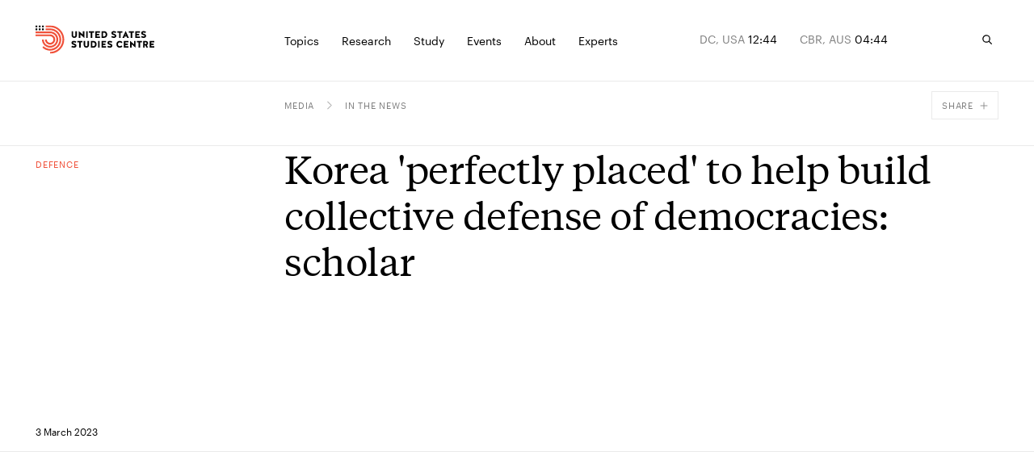

--- FILE ---
content_type: text/html; charset=utf-8
request_url: https://www.ussc.edu.au/korea-perfectly-placed-to-help-build-collective-defense-of-democracies-scholar
body_size: 49066
content:
<!DOCTYPE html><html lang="en-AU" class="__variable_8525b9 __variable_bfe48a"><head><meta charSet="utf-8"/><meta charSet="utf-8"/><meta name="viewport" content="width=device-width, initial-scale=1"/><link rel="preload" href="/_next/static/media/0cd794da521cd85c-s.p.woff2" as="font" crossorigin="" type="font/woff2"/><link rel="preload" href="/_next/static/media/88dfbe60ad28365e-s.p.woff2" as="font" crossorigin="" type="font/woff2"/><link rel="preload" href="/_next/static/media/af41828fa81418ac-s.p.woff2" as="font" crossorigin="" type="font/woff2"/><link rel="preload" href="/_next/static/media/da5f4a04f77d82b4-s.p.woff2" as="font" crossorigin="" type="font/woff2"/><link rel="preload" href="/_next/static/media/e8cb6c7915c0ac0c-s.p.woff2" as="font" crossorigin="" type="font/woff2"/><link rel="stylesheet" href="/_next/static/css/8bb3c752e391b94f.css" data-precedence="next"/><link rel="stylesheet" href="/_next/static/css/3f508dd7cf60183d.css" data-precedence="next"/><link rel="preload" as="script" fetchPriority="low" href="/_next/static/chunks/webpack-1e51c51427f81288.js"/><script src="/_next/static/chunks/fd9d1056-06188e9eff6f6443.js" async=""></script><script src="/_next/static/chunks/117-d29e256ca10a5d9f.js" async=""></script><script src="/_next/static/chunks/main-app-d1026d4873ea5344.js" async=""></script><script src="/_next/static/chunks/c15bf2b0-03f7c7cbed909db3.js" async=""></script><script src="/_next/static/chunks/913-8fdee2c6a48bf706.js" async=""></script><script src="/_next/static/chunks/141-1c291ec181c3c8c4.js" async=""></script><script src="/_next/static/chunks/249-9b0bdfdaa2ab906e.js" async=""></script><script src="/_next/static/chunks/196-e69661b2e8232b7e.js" async=""></script><script src="/_next/static/chunks/app/layout-169fb26e4b7a63fa.js" async=""></script><script src="/_next/static/chunks/155-cbd77f29e4bd95da.js" async=""></script><script src="/_next/static/chunks/80-b3217e8fca1470c4.js" async=""></script><script src="/_next/static/chunks/app/error-42e60b3c320a670a.js" async=""></script><script src="/_next/static/chunks/123-f64dd51d4f6e9c23.js" async=""></script><script src="/_next/static/chunks/454-6a3ebfb7084e9d94.js" async=""></script><script src="/_next/static/chunks/app/%5B%5B...slug%5D%5D/page-096347294eb96383.js" async=""></script><link rel="apple-touch-icon" sizes="180x180" href="/apple-touch-icon.png"/><link rel="icon" type="image/png" sizes="32x32" href="/favicon-32x32.png"/><link rel="icon" type="image/png" sizes="16x16" href="/favicon-16x16.png"/><link rel="manifest" href="/site.webmanifest"/><link rel="mask-icon" href="/safari-pinned-tab.svg" color="#5bbad5"/><meta name="msapplication-TileColor" content="#da532c"/><meta name="theme-color" content="#ffffff"/><title>Korea &#x27;perfectly placed&#x27; to help build collective defense of democracies: scholar | United States Studies Centre</title><link rel="canonical" href="https://www.ussc.edu.au/korea-perfectly-placed-to-help-build-collective-defense-of-democracies-scholar"/><meta property="og:title" content="Korea &#x27;perfectly placed&#x27; to help build collective defense of democracies: scholar"/><meta property="og:url" content="https://www.ussc.edu.au/korea-perfectly-placed-to-help-build-collective-defense-of-democracies-scholar"/><meta property="og:locale" content="en_AU"/><meta property="og:image" content="https://cdn.sanity.io/images/ooh1fq7e/production/4ce13c7059b35043fb194485da84ff09251f838a-740x416.jpg?rect=0,14,740,389&amp;w=1200&amp;h=630"/><meta property="og:image:width" content="1200"/><meta property="og:image:height" content="630"/><meta property="og:type" content="website"/><meta name="twitter:card" content="summary_large_image"/><meta name="twitter:title" content="Korea &#x27;perfectly placed&#x27; to help build collective defense of democracies: scholar"/><meta name="twitter:image" content="https://cdn.sanity.io/images/ooh1fq7e/production/4ce13c7059b35043fb194485da84ff09251f838a-740x416.jpg?rect=0,14,740,389&amp;w=1200&amp;h=630"/><meta name="next-size-adjust"/><script>
            (function(w,d,s,l,i){w[l]=w[l]||[];w[l].push({'gtm.start':
            new Date().getTime(),event:'gtm.js'});var f=d.getElementsByTagName(s)[0],
            j=d.createElement(s),dl=l!='dataLayer'?'&l='+l:'';j.async=true;j.src=
            'https://www.googletagmanager.com/gtm.js?id='+i+dl;f.parentNode.insertBefore(j,f);
            })(window,document,'script','dataLayer','GTM-5JSZML9');</script><script src="/_next/static/chunks/polyfills-42372ed130431b0a.js" noModule=""></script></head><body><a href="#main-content" class="absolute left-0 right-0 top-0 bg-dark-blue font-sans text-white py-2 px-4 transform -translate-y-full focus:translate-y-0 z-skipToContent"><div class="max-content gutter-p">Skip to main content</div></a><noscript><iframe src="https://www.googletagmanager.com/ns.html?id=GTM-5JSZML9" height="0" width="0" style="display:none;visibility:hidden"></iframe></noscript><script>
              /**
              * ░██░    ▓█░  █▓    ░▓███▓░   ▒█▒    ▓█▒ ████████░   ▓█▒   ░▓█▒    ░████▓░░
              * ░███░   ██░  ██  ░▓█▓░░░██▓░ ▓█▓    ▓█▒ ░░░██░░░░   ▓█▒   ▓███░   ▒█▒░░▒██░
              * ░██▓█▓░ ██░  ██  ▓█░         ▓█▓▒▒▒▒▓█▒    ██       ▓█▒  ▒█▓░██░  ▒█░ ░░██░
              * ░██ ▒██░██░  ██  ▓█░ ░▓████░ ▓██▓▓▓▓██▒    ██       ▓█▒ ░██░ ▒█▓░ ▒█████▒░
              * ░▒▒  ░▒▓▒▒░  ▓▒  ░▒▒    ░▒▒░ ▒▓▒    ▒▓░    ▒▓  ▒▓▒░░▒▒░ ▒▓▓▓▓▓▓▓░ ░▒░ ░▒▒░
              * Site by https://nightjar.co 🥰
              * Get in touch: hello@nightjar.co
              **/

              var scrollbarWidth = window.innerWidth - document.documentElement.clientWidth;
              document.documentElement.style.setProperty (
                '--scrollbarWidth',
                scrollbarWidth + 'px'
              );
              function calculateVh() {
                var vh = window.innerHeight * 0.01;
                document.documentElement.style.setProperty('--vh', vh + 'px');
              }
              calculateVh();
              window.addEventListener('orientationchange', calculateVh);
          </script><style>#nprogress{pointer-events:none}#nprogress .bar{background:#F0513A;position:fixed;z-index:1031;top:0;left:0;width:100%;height:2px}#nprogress .peg{display:block;position:absolute;right:0;width:100px;height:100%;;opacity:1;-webkit-transform:rotate(3deg) translate(0px,-4px);-ms-transform:rotate(3deg) translate(0px,-4px);transform:rotate(3deg) translate(0px,-4px)}#nprogress .spinner{display:block;position:fixed;z-index:1031;top:15px;right:15px}#nprogress .spinner-icon{width:18px;height:18px;box-sizing:border-box;border:2px solid transparent;border-top-color:#F0513A;border-left-color:#F0513A;border-radius:50%;-webkit-animation:nprogress-spinner 400ms linear infinite;animation:nprogress-spinner 400ms linear infinite}.nprogress-custom-parent{overflow:hidden;position:relative}.nprogress-custom-parent #nprogress .bar,.nprogress-custom-parent #nprogress .spinner{position:absolute}@-webkit-keyframes nprogress-spinner{0%{-webkit-transform:rotate(0deg)}100%{-webkit-transform:rotate(360deg)}}@keyframes nprogress-spinner{0%{transform:rotate(0deg)}100%{transform:rotate(360deg)}}</style><svg width="16" height="16" viewBox="0 0 16 16" fill="none" xmlns="http://www.w3.org/2000/svg" class="absolute opacity-0 pointer-events-none"><defs><clipPath id="downloadIcon"><rect width="10" height="10" fill="white" transform="translate(3 2)"></rect></clipPath></defs></svg><div class="fixed z-menuOverlay overflow-hidden inset-0 bg-[--background] text-[--foreground]" style="opacity:0;--background:#28313F;--foreground:#FFF"><div class="absolute inset-0"><div id="menu" class="!hidden md:!block"><section class="w-auto md:pt-[80px] medium:pt-[155px] absolute inset-0 flex flex-col"><div class="w-full grid-layout max-content gutter-p pb-4"><div class="col-span-3 col-start-5 medium:col-start-4"><span class="text-11 uppercase font-sans">Explore</span></div></div><div class="line absolute left-0 right-0 mx-[calc(50%-50vw)] w-screen h-[1px] bg-white opacity-10 mt-10"></div><div class="flex flex-col justify-between grow overflow-y-auto overflow-x-visible pt-4 relative"><div class="w-full grid-layout max-content gutter-p mb-5"><p class="text-14 font-sans col-span-4 max-w-[236px] medium:col-span-3 whitespace-pre-line description">Analysis of America.
Insight for Australia. 
Solutions for the Alliance.</p><div class="col-span-3"><ul class="pb-7"><li class="[&amp;:not(:first-child)]:pt-2 md:-mr-grid-column-gap-md medium:-mr-grid-column-gap-medium"><a aria-label="Allies and partners" class="h6 font-serif relative inline-block [transition:transform_250ms,opacity_250ms] ease-out-expo vor before:block before:absolute before:h-[1px] before:bg-current before:top-[110%] before:left-0 before:right-0 before:scale-x-0 before:transition-transform before:duration-500 before:origin-right before:ease-custom-out" href="/topics/alliances">Allies and partners</a></li><li class="[&amp;:not(:first-child)]:pt-2 md:-mr-grid-column-gap-md medium:-mr-grid-column-gap-medium"><a aria-label="AUKUS" class="h6 font-serif relative inline-block [transition:transform_250ms,opacity_250ms] ease-out-expo vor before:block before:absolute before:h-[1px] before:bg-current before:top-[110%] before:left-0 before:right-0 before:scale-x-0 before:transition-transform before:duration-500 before:origin-right before:ease-custom-out" href="/topics/aukus">AUKUS</a></li><li class="[&amp;:not(:first-child)]:pt-2 md:-mr-grid-column-gap-md medium:-mr-grid-column-gap-medium"><a aria-label="China" class="h6 font-serif relative inline-block [transition:transform_250ms,opacity_250ms] ease-out-expo vor before:block before:absolute before:h-[1px] before:bg-current before:top-[110%] before:left-0 before:right-0 before:scale-x-0 before:transition-transform before:duration-500 before:origin-right before:ease-custom-out" href="/topics/china">China</a></li><li class="[&amp;:not(:first-child)]:pt-2 md:-mr-grid-column-gap-md medium:-mr-grid-column-gap-medium"><a aria-label="Defence" class="h6 font-serif relative inline-block [transition:transform_250ms,opacity_250ms] ease-out-expo vor before:block before:absolute before:h-[1px] before:bg-current before:top-[110%] before:left-0 before:right-0 before:scale-x-0 before:transition-transform before:duration-500 before:origin-right before:ease-custom-out" href="/topics/defence">Defence</a></li><li class="[&amp;:not(:first-child)]:pt-2 md:-mr-grid-column-gap-md medium:-mr-grid-column-gap-medium"><a aria-label="US politics" class="h6 font-serif relative inline-block [transition:transform_250ms,opacity_250ms] ease-out-expo vor before:block before:absolute before:h-[1px] before:bg-current before:top-[110%] before:left-0 before:right-0 before:scale-x-0 before:transition-transform before:duration-500 before:origin-right before:ease-custom-out" href="/topics/us-politics">US politics</a></li><li class="[&amp;:not(:first-child)]:pt-2 md:-mr-grid-column-gap-md medium:-mr-grid-column-gap-medium"><a aria-label="Foreign policy" class="h6 font-serif relative inline-block [transition:transform_250ms,opacity_250ms] ease-out-expo vor before:block before:absolute before:h-[1px] before:bg-current before:top-[110%] before:left-0 before:right-0 before:scale-x-0 before:transition-transform before:duration-500 before:origin-right before:ease-custom-out" href="/topics/foreign-policy">Foreign policy</a></li><li class="[&amp;:not(:first-child)]:pt-2 md:-mr-grid-column-gap-md medium:-mr-grid-column-gap-medium"><a aria-label="The Indo-Pacific" class="h6 font-serif relative inline-block [transition:transform_250ms,opacity_250ms] ease-out-expo vor before:block before:absolute before:h-[1px] before:bg-current before:top-[110%] before:left-0 before:right-0 before:scale-x-0 before:transition-transform before:duration-500 before:origin-right before:ease-custom-out" href="/topics/the-indo-pacific">The Indo-Pacific</a></li><li class="[&amp;:not(:first-child)]:pt-2 md:-mr-grid-column-gap-md medium:-mr-grid-column-gap-medium"><a aria-label="The Quad" class="h6 font-serif relative inline-block [transition:transform_250ms,opacity_250ms] ease-out-expo vor before:block before:absolute before:h-[1px] before:bg-current before:top-[110%] before:left-0 before:right-0 before:scale-x-0 before:transition-transform before:duration-500 before:origin-right before:ease-custom-out" href="/topics/quad">The Quad</a></li><li class="[&amp;:not(:first-child)]:pt-2 md:-mr-grid-column-gap-md medium:-mr-grid-column-gap-medium"><a aria-label="Technology" class="h6 font-serif relative inline-block [transition:transform_250ms,opacity_250ms] ease-out-expo vor before:block before:absolute before:h-[1px] before:bg-current before:top-[110%] before:left-0 before:right-0 before:scale-x-0 before:transition-transform before:duration-500 before:origin-right before:ease-custom-out" href="/topics/technology">Technology</a></li><li class="[&amp;:not(:first-child)]:pt-2 md:-mr-grid-column-gap-md medium:-mr-grid-column-gap-medium"><a aria-label="Trade and economics" class="h6 font-serif relative inline-block [transition:transform_250ms,opacity_250ms] ease-out-expo vor before:block before:absolute before:h-[1px] before:bg-current before:top-[110%] before:left-0 before:right-0 before:scale-x-0 before:transition-transform before:duration-500 before:origin-right before:ease-custom-out" href="/topics/trade-and-economics">Trade and economics</a></li></ul><a aria-label="See all" class="text-12 font-sans flex items-center group arrow-link" href="/topics"><div class="relative overflow-hidden mr-3"><svg viewBox="0 0 58 54" fill="none" xmlns="http://www.w3.org/2000/svg" class="w-[14px] text-var-accent ease-custom-2 group-hover:transition-transform group-hover:duration-300 group-hover:translate-x-[120%]"><path d="M1.5 26.5H53.5M55.5 26.5L33.5 2.5M55.5 27L33.5 51" stroke="currentColor" stroke-width="3" stroke-linecap="square"></path></svg><svg viewBox="0 0 58 54" fill="none" xmlns="http://www.w3.org/2000/svg" class="absolute top-0 right-[120%] w-[14px] text-var-accent ease-custom-2 group-hover:transition-transform group-hover:duration-300 group-hover:translate-x-[120%]"><path d="M1.5 26.5H53.5M55.5 26.5L33.5 2.5M55.5 27L33.5 51" stroke="currentColor" stroke-width="3" stroke-linecap="square"></path></svg></div><span class="transition-opacity duration-250 opacity-50 group-hover:opacity-100">See all</span></a></div></div><div class="w-full grid-layout max-content gutter-p mb-5 pt-5"><div class="line absolute left-0 right-0 mx-[calc(50%-50vw)] w-screen h-[1px] bg-white opacity-10 -mt-5"></div><a aria-label="Protecting the homeland: Accelerating ground-based air and missile defence for Australia" class="relative col-span-4 medium:col-span-3 group featured-page" href="/protecting-the-homeland-accelerating-ground-based-air-and-missile-defence-for-australia"><h5 class="text-fluid-body font-serif max-w-[215px]">Protecting the homeland: Accelerating ground-based air and missile defence for Australia</h5><div class="overflow-hidden mr-3 absolute bottom-0 left-0"><svg viewBox="0 0 10 10" fill="none" xmlns="http://www.w3.org/2000/svg" class="w-[14px] text-red ease-custom-2 group-hover:transition-transform group-hover:duration-300 group-hover:translate-y-[-120%] group-hover:translate-x-[120%]"><path d="M0 1H9V10M8.91 1.09692L1.38462 9.30769" stroke="currentColor" stroke-width="1"></path></svg><svg viewBox="0 0 10 10" fill="none" xmlns="http://www.w3.org/2000/svg" class="absolute top-[120%] right-[120%] w-[14px] text-red ease-custom-2 group-hover:transition-transform group-hover:duration-300 group-hover:translate-y-[-120%] group-hover:translate-x-[120%]"><path d="M0 1H9V10M8.91 1.09692L1.38462 9.30769" stroke="currentColor" stroke-width="1"></path></svg></div></a><a class="block col-span-3 medium:col-span-3 featured-page" href="/protecting-the-homeland-accelerating-ground-based-air-and-missile-defence-for-australia"><div class="relative res-image w-full block overflow-hidden"><div style="padding-top:66.23376623376623%"></div><picture><source srcSet="https://cdn.sanity.io/images/ooh1fq7e/production/4afb52b0f8abf2271848e3803141c51d86f051eb-3200x2133.jpg/hawkei-high-mobility-launcher.jpg?rect=0,463,3200,1670&amp;fp-x=0.5&amp;fp-y=0.6084200519964409&amp;w=320&amp;h=212&amp;fit=crop&amp;crop=focalpoint&amp;auto=format 320w,https://cdn.sanity.io/images/ooh1fq7e/production/4afb52b0f8abf2271848e3803141c51d86f051eb-3200x2133.jpg/hawkei-high-mobility-launcher.jpg?rect=0,463,3200,1670&amp;fp-x=0.5&amp;fp-y=0.6084200519964409&amp;w=420&amp;h=278&amp;fit=crop&amp;crop=focalpoint&amp;auto=format 420w,https://cdn.sanity.io/images/ooh1fq7e/production/4afb52b0f8abf2271848e3803141c51d86f051eb-3200x2133.jpg/hawkei-high-mobility-launcher.jpg?rect=0,463,3200,1670&amp;fp-x=0.5&amp;fp-y=0.6084200519964409&amp;w=640&amp;h=424&amp;fit=crop&amp;crop=focalpoint&amp;auto=format 640w,https://cdn.sanity.io/images/ooh1fq7e/production/4afb52b0f8abf2271848e3803141c51d86f051eb-3200x2133.jpg/hawkei-high-mobility-launcher.jpg?rect=0,463,3200,1670&amp;fp-x=0.5&amp;fp-y=0.6084200519964409&amp;w=1024&amp;h=678&amp;fit=crop&amp;crop=focalpoint&amp;auto=format 1024w,https://cdn.sanity.io/images/ooh1fq7e/production/4afb52b0f8abf2271848e3803141c51d86f051eb-3200x2133.jpg/hawkei-high-mobility-launcher.jpg?rect=0,463,3200,1670&amp;fp-x=0.5&amp;fp-y=0.6084200519964409&amp;w=1440&amp;h=954&amp;fit=crop&amp;crop=focalpoint&amp;auto=format 1440w,https://cdn.sanity.io/images/ooh1fq7e/production/4afb52b0f8abf2271848e3803141c51d86f051eb-3200x2133.jpg/hawkei-high-mobility-launcher.jpg?rect=0,463,3200,1670&amp;fp-x=0.5&amp;fp-y=0.6084200519964409&amp;w=2560&amp;h=1696&amp;fit=crop&amp;crop=focalpoint&amp;auto=format 2560w,https://cdn.sanity.io/images/ooh1fq7e/production/4afb52b0f8abf2271848e3803141c51d86f051eb-3200x2133.jpg/hawkei-high-mobility-launcher.jpg?rect=0,463,3200,1670&amp;fp-x=0.5&amp;fp-y=0.6084200519964409&amp;w=3200&amp;h=2119&amp;fit=crop&amp;crop=focalpoint&amp;auto=format 3200w"/><img alt="An Australian Army Hawkei High Mobility Launcher loaded with AIM120 AMRAAM training rounds during Exercise Talisman Sabre 2025" src="https://cdn.sanity.io/images/ooh1fq7e/production/4afb52b0f8abf2271848e3803141c51d86f051eb-3200x2133.jpg/hawkei-high-mobility-launcher.jpg?rect=0,463,3200,1670&amp;fp-x=0.5&amp;fp-y=0.6084200519964409&amp;w=320&amp;h=212&amp;fit=crop&amp;crop=focalpoint&amp;auto=format" loading="lazy" class="opacity-0 absolute w-full h-full inset-0 object-cover" style="object-position:50% 50.000000000000014%"/></picture></div></a></div></div></section><section class="w-auto md:pt-[80px] medium:pt-[155px] absolute inset-0 flex flex-col"><div class="w-full grid-layout max-content gutter-p pb-4"><div class="col-span-3 col-start-5 medium:col-start-4"><span class="text-11 uppercase font-sans">Publications</span></div><div class="col-span-3"><span class="text-11 uppercase font-sans">Podcasts</span></div><div class="col-span-3"><span class="text-11 uppercase font-sans">Conferences</span></div></div><div class="line absolute left-0 right-0 mx-[calc(50%-50vw)] w-screen h-[1px] bg-white opacity-10 mt-10"></div><div class="flex flex-col justify-between grow overflow-y-auto overflow-x-visible pt-4 relative"><div class="w-full grid-layout max-content gutter-p mb-5"><p class="text-14 font-sans col-span-4 max-w-[236px] medium:col-span-3 whitespace-pre-line description">Analysis of America.
Insight for Australia. 
Solutions for the Alliance.</p><div class="col-span-3"><ul class="pb-7"><li class="[&amp;:not(:first-child)]:pt-2 md:-mr-grid-column-gap-md medium:-mr-grid-column-gap-medium"><a aria-label="Reports" class="h6 font-serif relative inline-block [transition:transform_250ms,opacity_250ms] ease-out-expo vor before:block before:absolute before:h-[1px] before:bg-current before:top-[110%] before:left-0 before:right-0 before:scale-x-0 before:transition-transform before:duration-500 before:origin-right before:ease-custom-out" href="/publications/reports">Reports</a></li><li class="[&amp;:not(:first-child)]:pt-2 md:-mr-grid-column-gap-md medium:-mr-grid-column-gap-medium"><a aria-label="Briefs" class="h6 font-serif relative inline-block [transition:transform_250ms,opacity_250ms] ease-out-expo vor before:block before:absolute before:h-[1px] before:bg-current before:top-[110%] before:left-0 before:right-0 before:scale-x-0 before:transition-transform before:duration-500 before:origin-right before:ease-custom-out" href="/publications/briefs">Briefs</a></li><li class="[&amp;:not(:first-child)]:pt-2 md:-mr-grid-column-gap-md medium:-mr-grid-column-gap-medium"><a aria-label="Explainers" class="h6 font-serif relative inline-block [transition:transform_250ms,opacity_250ms] ease-out-expo vor before:block before:absolute before:h-[1px] before:bg-current before:top-[110%] before:left-0 before:right-0 before:scale-x-0 before:transition-transform before:duration-500 before:origin-right before:ease-custom-out" href="/publications/explainers">Explainers</a></li><li class="[&amp;:not(:first-child)]:pt-2 md:-mr-grid-column-gap-md medium:-mr-grid-column-gap-medium"><a aria-label="Commentary" class="h6 font-serif relative inline-block [transition:transform_250ms,opacity_250ms] ease-out-expo vor before:block before:absolute before:h-[1px] before:bg-current before:top-[110%] before:left-0 before:right-0 before:scale-x-0 before:transition-transform before:duration-500 before:origin-right before:ease-custom-out" href="/publications/commentary">Commentary</a></li><li class="[&amp;:not(:first-child)]:pt-2 md:-mr-grid-column-gap-md medium:-mr-grid-column-gap-medium"><a aria-label="Debate papers" class="h6 font-serif relative inline-block [transition:transform_250ms,opacity_250ms] ease-out-expo vor before:block before:absolute before:h-[1px] before:bg-current before:top-[110%] before:left-0 before:right-0 before:scale-x-0 before:transition-transform before:duration-500 before:origin-right before:ease-custom-out" href="/publications/the-debate-papers">Debate papers</a></li><li class="[&amp;:not(:first-child)]:pt-2 md:-mr-grid-column-gap-md medium:-mr-grid-column-gap-medium"><a aria-label="USSC Insights" class="h6 font-serif relative inline-block [transition:transform_250ms,opacity_250ms] ease-out-expo vor before:block before:absolute before:h-[1px] before:bg-current before:top-[110%] before:left-0 before:right-0 before:scale-x-0 before:transition-transform before:duration-500 before:origin-right before:ease-custom-out" href="/publications/ussc-insights">USSC Insights</a></li><li class="[&amp;:not(:first-child)]:pt-2 md:-mr-grid-column-gap-md medium:-mr-grid-column-gap-medium"><a aria-label="Books &amp; journals" class="h6 font-serif relative inline-block [transition:transform_250ms,opacity_250ms] ease-out-expo vor before:block before:absolute before:h-[1px] before:bg-current before:top-[110%] before:left-0 before:right-0 before:scale-x-0 before:transition-transform before:duration-500 before:origin-right before:ease-custom-out" href="/publications/books-and-journals-new">Books &amp; journals</a></li></ul><a aria-label="See all" class="text-12 font-sans flex items-center group arrow-link" href="/publications"><div class="relative overflow-hidden mr-3"><svg viewBox="0 0 58 54" fill="none" xmlns="http://www.w3.org/2000/svg" class="w-[14px] text-var-accent ease-custom-2 group-hover:transition-transform group-hover:duration-300 group-hover:translate-x-[120%]"><path d="M1.5 26.5H53.5M55.5 26.5L33.5 2.5M55.5 27L33.5 51" stroke="currentColor" stroke-width="3" stroke-linecap="square"></path></svg><svg viewBox="0 0 58 54" fill="none" xmlns="http://www.w3.org/2000/svg" class="absolute top-0 right-[120%] w-[14px] text-var-accent ease-custom-2 group-hover:transition-transform group-hover:duration-300 group-hover:translate-x-[120%]"><path d="M1.5 26.5H53.5M55.5 26.5L33.5 2.5M55.5 27L33.5 51" stroke="currentColor" stroke-width="3" stroke-linecap="square"></path></svg></div><span class="transition-opacity duration-250 opacity-50 group-hover:opacity-100">See all</span></a></div><div class="col-span-3"><ul class="pb-7"><li class="[&amp;:not(:first-child)]:pt-2 md:-mr-grid-column-gap-md medium:-mr-grid-column-gap-medium"><a aria-label="USSC Briefing Room" class="h6 font-serif relative inline-block [transition:transform_250ms,opacity_250ms] ease-out-expo vor before:block before:absolute before:h-[1px] before:bg-current before:top-[110%] before:left-0 before:right-0 before:scale-x-0 before:transition-transform before:duration-500 before:origin-right before:ease-custom-out" href="/podcasts/ussc-briefing-room">USSC Briefing Room</a></li><li class="[&amp;:not(:first-child)]:pt-2 md:-mr-grid-column-gap-md medium:-mr-grid-column-gap-medium"><a aria-label="The Asia Chessboard" class="h6 font-serif relative inline-block [transition:transform_250ms,opacity_250ms] ease-out-expo vor before:block before:absolute before:h-[1px] before:bg-current before:top-[110%] before:left-0 before:right-0 before:scale-x-0 before:transition-transform before:duration-500 before:origin-right before:ease-custom-out" href="/podcasts/the-asia-chessboard">The Asia Chessboard</a></li></ul><a aria-label="See All" class="text-12 font-sans flex items-center group arrow-link" href="/podcasts"><div class="relative overflow-hidden mr-3"><svg viewBox="0 0 58 54" fill="none" xmlns="http://www.w3.org/2000/svg" class="w-[14px] text-var-accent ease-custom-2 group-hover:transition-transform group-hover:duration-300 group-hover:translate-x-[120%]"><path d="M1.5 26.5H53.5M55.5 26.5L33.5 2.5M55.5 27L33.5 51" stroke="currentColor" stroke-width="3" stroke-linecap="square"></path></svg><svg viewBox="0 0 58 54" fill="none" xmlns="http://www.w3.org/2000/svg" class="absolute top-0 right-[120%] w-[14px] text-var-accent ease-custom-2 group-hover:transition-transform group-hover:duration-300 group-hover:translate-x-[120%]"><path d="M1.5 26.5H53.5M55.5 26.5L33.5 2.5M55.5 27L33.5 51" stroke="currentColor" stroke-width="3" stroke-linecap="square"></path></svg></div><span class="transition-opacity duration-250 opacity-50 group-hover:opacity-100">See All</span></a></div><div class="col-span-3"><ul class="pb-7"><li class="[&amp;:not(:first-child)]:pt-2 md:-mr-grid-column-gap-md medium:-mr-grid-column-gap-medium"><a aria-label="Sydney International Strategy Forum 2025" class="h6 font-serif relative inline-block [transition:transform_250ms,opacity_250ms] ease-out-expo vor before:block before:absolute before:h-[1px] before:bg-current before:top-[110%] before:left-0 before:right-0 before:scale-x-0 before:transition-transform before:duration-500 before:origin-right before:ease-custom-out" href="/sydney-international-strategy-forum-2025">Sydney International Strategy Forum 2025</a></li></ul><a aria-label="See all" class="text-12 font-sans flex items-center group arrow-link" href="/sydney-international-strategy-forum"><div class="relative overflow-hidden mr-3"><svg viewBox="0 0 58 54" fill="none" xmlns="http://www.w3.org/2000/svg" class="w-[14px] text-var-accent ease-custom-2 group-hover:transition-transform group-hover:duration-300 group-hover:translate-x-[120%]"><path d="M1.5 26.5H53.5M55.5 26.5L33.5 2.5M55.5 27L33.5 51" stroke="currentColor" stroke-width="3" stroke-linecap="square"></path></svg><svg viewBox="0 0 58 54" fill="none" xmlns="http://www.w3.org/2000/svg" class="absolute top-0 right-[120%] w-[14px] text-var-accent ease-custom-2 group-hover:transition-transform group-hover:duration-300 group-hover:translate-x-[120%]"><path d="M1.5 26.5H53.5M55.5 26.5L33.5 2.5M55.5 27L33.5 51" stroke="currentColor" stroke-width="3" stroke-linecap="square"></path></svg></div><span class="transition-opacity duration-250 opacity-50 group-hover:opacity-100">See all</span></a></div></div><div class="w-full grid-layout max-content gutter-p mb-5 pt-5"><div class="line absolute left-0 right-0 mx-[calc(50%-50vw)] w-screen h-[1px] bg-white opacity-10 -mt-5"></div><a aria-label="An Australian Indian Ocean agenda to 2035" class="relative col-span-4 medium:col-span-3 group featured-page" href="/an-australian-indian-ocean-agenda-to-2035"><h5 class="text-fluid-body font-serif max-w-[215px]">An Australian Indian Ocean agenda to 2035</h5><p class="text-14 font-sans max-w-[215px] mt-1 opacity-50 line-clamp-3">As the Indian Ocean grows central to Australia’s security, this report sets out a roadmap for a cohesive strategy that balances ambition with resources.</p><div class="overflow-hidden mr-3 absolute bottom-0 left-0"><svg viewBox="0 0 10 10" fill="none" xmlns="http://www.w3.org/2000/svg" class="w-[14px] text-red ease-custom-2 group-hover:transition-transform group-hover:duration-300 group-hover:translate-y-[-120%] group-hover:translate-x-[120%]"><path d="M0 1H9V10M8.91 1.09692L1.38462 9.30769" stroke="currentColor" stroke-width="1"></path></svg><svg viewBox="0 0 10 10" fill="none" xmlns="http://www.w3.org/2000/svg" class="absolute top-[120%] right-[120%] w-[14px] text-red ease-custom-2 group-hover:transition-transform group-hover:duration-300 group-hover:translate-y-[-120%] group-hover:translate-x-[120%]"><path d="M0 1H9V10M8.91 1.09692L1.38462 9.30769" stroke="currentColor" stroke-width="1"></path></svg></div></a><a class="block col-span-3 medium:col-span-3 featured-page" href="/an-australian-indian-ocean-agenda-to-2035"><div class="relative res-image w-full block overflow-hidden"><div style="padding-top:66.23376623376623%"></div><picture><source srcSet="https://cdn.sanity.io/images/ooh1fq7e/production/fb72b654af61ea2560e20bded4bf1ee369b76165-1677x1677.png/Cover%20art%20high-res.png?rect=0,284,1677,1111&amp;w=320&amp;h=212&amp;fit=min&amp;auto=format 320w,https://cdn.sanity.io/images/ooh1fq7e/production/fb72b654af61ea2560e20bded4bf1ee369b76165-1677x1677.png/Cover%20art%20high-res.png?rect=0,284,1677,1110&amp;w=420&amp;h=278&amp;fit=min&amp;auto=format 420w,https://cdn.sanity.io/images/ooh1fq7e/production/fb72b654af61ea2560e20bded4bf1ee369b76165-1677x1677.png/Cover%20art%20high-res.png?rect=0,284,1677,1111&amp;w=640&amp;h=424&amp;fit=min&amp;auto=format 640w,https://cdn.sanity.io/images/ooh1fq7e/production/fb72b654af61ea2560e20bded4bf1ee369b76165-1677x1677.png/Cover%20art%20high-res.png?rect=0,284,1677,1110&amp;w=1024&amp;h=678&amp;fit=min&amp;auto=format 1024w,https://cdn.sanity.io/images/ooh1fq7e/production/fb72b654af61ea2560e20bded4bf1ee369b76165-1677x1677.png/Cover%20art%20high-res.png?rect=0,284,1677,1111&amp;w=1440&amp;h=954&amp;fit=min&amp;auto=format 1440w"/><img alt="A stylised map of the Indian Ocean region." src="https://cdn.sanity.io/images/ooh1fq7e/production/fb72b654af61ea2560e20bded4bf1ee369b76165-1677x1677.png/Cover%20art%20high-res.png?rect=0,284,1677,1111&amp;w=320&amp;h=212&amp;fit=min&amp;auto=format" loading="lazy" class="opacity-0 absolute w-full h-full inset-0 object-cover" style="object-position:50% 50%"/></picture></div></a></div></div></section><section class="w-auto md:pt-[80px] medium:pt-[155px] absolute inset-0 flex flex-col"><div class="w-full grid-layout max-content gutter-p pb-4"><div class="col-span-3 col-start-5 medium:col-start-4"><span class="text-11 uppercase font-sans">Explore</span></div></div><div class="line absolute left-0 right-0 mx-[calc(50%-50vw)] w-screen h-[1px] bg-white opacity-10 mt-10"></div><div class="flex flex-col justify-between grow overflow-y-auto overflow-x-visible pt-4 relative"><div class="w-full grid-layout max-content gutter-p mb-5"><p class="text-14 font-sans col-span-4 max-w-[236px] medium:col-span-3 whitespace-pre-line description">Analysis of America.
Insight for Australia.
Solutions for the Alliance.</p><div class="col-span-3"><ul class="pb-7"><li class="[&amp;:not(:first-child)]:pt-2 md:-mr-grid-column-gap-md medium:-mr-grid-column-gap-medium"><a aria-label="Shape your career" class="h6 font-serif relative inline-block [transition:transform_250ms,opacity_250ms] ease-out-expo vor before:block before:absolute before:h-[1px] before:bg-current before:top-[110%] before:left-0 before:right-0 before:scale-x-0 before:transition-transform before:duration-500 before:origin-right before:ease-custom-out" href="/study">Shape your career</a></li><li class="[&amp;:not(:first-child)]:pt-2 md:-mr-grid-column-gap-md medium:-mr-grid-column-gap-medium"><a aria-label="Undergraduate" class="h6 font-serif relative inline-block [transition:transform_250ms,opacity_250ms] ease-out-expo vor before:block before:absolute before:h-[1px] before:bg-current before:top-[110%] before:left-0 before:right-0 before:scale-x-0 before:transition-transform before:duration-500 before:origin-right before:ease-custom-out" href="/study/undergraduate">Undergraduate</a></li><li class="[&amp;:not(:first-child)]:pt-2 md:-mr-grid-column-gap-md medium:-mr-grid-column-gap-medium"><a aria-label="Postgraduate" class="h6 font-serif relative inline-block [transition:transform_250ms,opacity_250ms] ease-out-expo vor before:block before:absolute before:h-[1px] before:bg-current before:top-[110%] before:left-0 before:right-0 before:scale-x-0 before:transition-transform before:duration-500 before:origin-right before:ease-custom-out" href="/study/postgraduate">Postgraduate</a></li><li class="[&amp;:not(:first-child)]:pt-2 md:-mr-grid-column-gap-md medium:-mr-grid-column-gap-medium"><a aria-label="Scholarships and prizes" class="h6 font-serif relative inline-block [transition:transform_250ms,opacity_250ms] ease-out-expo vor before:block before:absolute before:h-[1px] before:bg-current before:top-[110%] before:left-0 before:right-0 before:scale-x-0 before:transition-transform before:duration-500 before:origin-right before:ease-custom-out" href="/study/scholarships-and-prizes">Scholarships and prizes</a></li><li class="[&amp;:not(:first-child)]:pt-2 md:-mr-grid-column-gap-md medium:-mr-grid-column-gap-medium"><a aria-label="Student internships" class="h6 font-serif relative inline-block [transition:transform_250ms,opacity_250ms] ease-out-expo vor before:block before:absolute before:h-[1px] before:bg-current before:top-[110%] before:left-0 before:right-0 before:scale-x-0 before:transition-transform before:duration-500 before:origin-right before:ease-custom-out" href="/study/internships-in-australia">Student internships</a></li><li class="[&amp;:not(:first-child)]:pt-2 md:-mr-grid-column-gap-md medium:-mr-grid-column-gap-medium"><a aria-label="International opportunities " class="h6 font-serif relative inline-block [transition:transform_250ms,opacity_250ms] ease-out-expo vor before:block before:absolute before:h-[1px] before:bg-current before:top-[110%] before:left-0 before:right-0 before:scale-x-0 before:transition-transform before:duration-500 before:origin-right before:ease-custom-out" href="/study/international-opportunities">International opportunities </a></li><li class="[&amp;:not(:first-child)]:pt-2 md:-mr-grid-column-gap-md medium:-mr-grid-column-gap-medium"><a aria-label="Meet our faculty " class="h6 font-serif relative inline-block [transition:transform_250ms,opacity_250ms] ease-out-expo vor before:block before:absolute before:h-[1px] before:bg-current before:top-[110%] before:left-0 before:right-0 before:scale-x-0 before:transition-transform before:duration-500 before:origin-right before:ease-custom-out" href="/study/faculty">Meet our faculty </a></li><li class="[&amp;:not(:first-child)]:pt-2 md:-mr-grid-column-gap-md medium:-mr-grid-column-gap-medium"><a aria-label="Alumni" class="h6 font-serif relative inline-block [transition:transform_250ms,opacity_250ms] ease-out-expo vor before:block before:absolute before:h-[1px] before:bg-current before:top-[110%] before:left-0 before:right-0 before:scale-x-0 before:transition-transform before:duration-500 before:origin-right before:ease-custom-out" href="/study/alumni">Alumni</a></li></ul><a aria-label="See all" class="text-12 font-sans flex items-center group arrow-link" href="/study"><div class="relative overflow-hidden mr-3"><svg viewBox="0 0 58 54" fill="none" xmlns="http://www.w3.org/2000/svg" class="w-[14px] text-var-accent ease-custom-2 group-hover:transition-transform group-hover:duration-300 group-hover:translate-x-[120%]"><path d="M1.5 26.5H53.5M55.5 26.5L33.5 2.5M55.5 27L33.5 51" stroke="currentColor" stroke-width="3" stroke-linecap="square"></path></svg><svg viewBox="0 0 58 54" fill="none" xmlns="http://www.w3.org/2000/svg" class="absolute top-0 right-[120%] w-[14px] text-var-accent ease-custom-2 group-hover:transition-transform group-hover:duration-300 group-hover:translate-x-[120%]"><path d="M1.5 26.5H53.5M55.5 26.5L33.5 2.5M55.5 27L33.5 51" stroke="currentColor" stroke-width="3" stroke-linecap="square"></path></svg></div><span class="transition-opacity duration-250 opacity-50 group-hover:opacity-100">See all</span></a></div></div><div class="w-full grid-layout max-content gutter-p mb-5 pt-5"><div class="line absolute left-0 right-0 mx-[calc(50%-50vw)] w-screen h-[1px] bg-white opacity-10 -mt-5"></div><a aria-label="Apply for a PhD scholarship" class="relative col-span-4 medium:col-span-3 group featured-page" href="/apply-for-a-phd-scholarship"><h5 class="text-fluid-body font-serif max-w-[215px]">Apply for a PhD scholarship</h5><p class="text-14 font-sans max-w-[215px] mt-1 opacity-50 line-clamp-3">The USSC&#x27;s inaugural PhD scholarship enables candidates to travel for research purposes, as well as participate in a research training program in the United States. </p><div class="overflow-hidden mr-3 absolute bottom-0 left-0"><svg viewBox="0 0 10 10" fill="none" xmlns="http://www.w3.org/2000/svg" class="w-[14px] text-red ease-custom-2 group-hover:transition-transform group-hover:duration-300 group-hover:translate-y-[-120%] group-hover:translate-x-[120%]"><path d="M0 1H9V10M8.91 1.09692L1.38462 9.30769" stroke="currentColor" stroke-width="1"></path></svg><svg viewBox="0 0 10 10" fill="none" xmlns="http://www.w3.org/2000/svg" class="absolute top-[120%] right-[120%] w-[14px] text-red ease-custom-2 group-hover:transition-transform group-hover:duration-300 group-hover:translate-y-[-120%] group-hover:translate-x-[120%]"><path d="M0 1H9V10M8.91 1.09692L1.38462 9.30769" stroke="currentColor" stroke-width="1"></path></svg></div></a><a class="block col-span-3 medium:col-span-3 featured-page" href="/apply-for-a-phd-scholarship"><div class="relative res-image w-full block overflow-hidden"><div style="padding-top:66.23376623376623%"></div><picture><source srcSet="https://cdn.sanity.io/images/ooh1fq7e/production/967515e3da4c7c5c3b0a088b5f79feab080362cb-1590x980.jpg/institute-building.jpg?rect=56,0,1479,980&amp;w=320&amp;h=212&amp;fit=min&amp;auto=format 320w,https://cdn.sanity.io/images/ooh1fq7e/production/967515e3da4c7c5c3b0a088b5f79feab080362cb-1590x980.jpg/institute-building.jpg?rect=55,0,1481,980&amp;w=420&amp;h=278&amp;fit=min&amp;auto=format 420w,https://cdn.sanity.io/images/ooh1fq7e/production/967515e3da4c7c5c3b0a088b5f79feab080362cb-1590x980.jpg/institute-building.jpg?rect=56,0,1479,980&amp;w=640&amp;h=424&amp;fit=min&amp;auto=format 640w,https://cdn.sanity.io/images/ooh1fq7e/production/967515e3da4c7c5c3b0a088b5f79feab080362cb-1590x980.jpg/institute-building.jpg?rect=55,0,1480,980&amp;w=1024&amp;h=678&amp;fit=min&amp;auto=format 1024w,https://cdn.sanity.io/images/ooh1fq7e/production/967515e3da4c7c5c3b0a088b5f79feab080362cb-1590x980.jpg/institute-building.jpg?rect=56,0,1479,980&amp;w=1440&amp;h=954&amp;fit=min&amp;auto=format 1440w"/><img src="https://cdn.sanity.io/images/ooh1fq7e/production/967515e3da4c7c5c3b0a088b5f79feab080362cb-1590x980.jpg/institute-building.jpg?rect=56,0,1479,980&amp;w=320&amp;h=212&amp;fit=min&amp;auto=format" loading="lazy" class="opacity-0 absolute w-full h-full inset-0 object-cover" style="object-position:50% 50%"/></picture></div></a></div></div></section><section class="w-auto md:pt-[80px] medium:pt-[155px] absolute inset-0 flex flex-col"><div class="w-full grid-layout max-content gutter-p pb-4"><div class="col-span-3 col-start-5 medium:col-start-4"><span class="text-11 uppercase font-sans">Explore</span></div></div><div class="line absolute left-0 right-0 mx-[calc(50%-50vw)] w-screen h-[1px] bg-white opacity-10 mt-10"></div><div class="flex flex-col justify-between grow overflow-y-auto overflow-x-visible pt-4 relative"><div class="w-full grid-layout max-content gutter-p mb-5"><p class="text-14 font-sans col-span-4 max-w-[236px] medium:col-span-3 whitespace-pre-line description">Analysis of America.
Insight for Australia.
Solutions for the Alliance.</p><div class="col-span-3"><ul class="pb-7"><li class="[&amp;:not(:first-child)]:pt-2 md:-mr-grid-column-gap-md medium:-mr-grid-column-gap-medium"><a aria-label="Webinars" class="h6 font-serif relative inline-block [transition:transform_250ms,opacity_250ms] ease-out-expo vor before:block before:absolute before:h-[1px] before:bg-current before:top-[110%] before:left-0 before:right-0 before:scale-x-0 before:transition-transform before:duration-500 before:origin-right before:ease-custom-out" href="/events/webinar">Webinars</a></li><li class="[&amp;:not(:first-child)]:pt-2 md:-mr-grid-column-gap-md medium:-mr-grid-column-gap-medium"><a aria-label="Public Events" class="h6 font-serif relative inline-block [transition:transform_250ms,opacity_250ms] ease-out-expo vor before:block before:absolute before:h-[1px] before:bg-current before:top-[110%] before:left-0 before:right-0 before:scale-x-0 before:transition-transform before:duration-500 before:origin-right before:ease-custom-out" href="/events/public-event-type">Public Events</a></li><li class="[&amp;:not(:first-child)]:pt-2 md:-mr-grid-column-gap-md medium:-mr-grid-column-gap-medium"><a aria-label="Hybrid Events" class="h6 font-serif relative inline-block [transition:transform_250ms,opacity_250ms] ease-out-expo vor before:block before:absolute before:h-[1px] before:bg-current before:top-[110%] before:left-0 before:right-0 before:scale-x-0 before:transition-transform before:duration-500 before:origin-right before:ease-custom-out" href="/events/hybrid-event">Hybrid Events</a></li><li class="[&amp;:not(:first-child)]:pt-2 md:-mr-grid-column-gap-md medium:-mr-grid-column-gap-medium"><a aria-label="Launch Events" class="h6 font-serif relative inline-block [transition:transform_250ms,opacity_250ms] ease-out-expo vor before:block before:absolute before:h-[1px] before:bg-current before:top-[110%] before:left-0 before:right-0 before:scale-x-0 before:transition-transform before:duration-500 before:origin-right before:ease-custom-out" href="/events/launch-event">Launch Events</a></li></ul><a aria-label="See all" class="text-12 font-sans flex items-center group arrow-link" href="/events"><div class="relative overflow-hidden mr-3"><svg viewBox="0 0 58 54" fill="none" xmlns="http://www.w3.org/2000/svg" class="w-[14px] text-var-accent ease-custom-2 group-hover:transition-transform group-hover:duration-300 group-hover:translate-x-[120%]"><path d="M1.5 26.5H53.5M55.5 26.5L33.5 2.5M55.5 27L33.5 51" stroke="currentColor" stroke-width="3" stroke-linecap="square"></path></svg><svg viewBox="0 0 58 54" fill="none" xmlns="http://www.w3.org/2000/svg" class="absolute top-0 right-[120%] w-[14px] text-var-accent ease-custom-2 group-hover:transition-transform group-hover:duration-300 group-hover:translate-x-[120%]"><path d="M1.5 26.5H53.5M55.5 26.5L33.5 2.5M55.5 27L33.5 51" stroke="currentColor" stroke-width="3" stroke-linecap="square"></path></svg></div><span class="transition-opacity duration-250 opacity-50 group-hover:opacity-100">See all</span></a></div></div><div class="w-full grid-layout max-content gutter-p mb-5 pt-5"><div class="line absolute left-0 right-0 mx-[calc(50%-50vw)] w-screen h-[1px] bg-white opacity-10 -mt-5"></div><a aria-label="Bolstering the Quad: The case for a collective approach to maritime security" class="relative col-span-4 medium:col-span-3 group featured-page" href="/bolstering-the-quad-the-case-for-a-collective-approach-to-maritime-security"><h5 class="text-fluid-body font-serif max-w-[215px]">Bolstering the Quad: The case for a collective approach to maritime security</h5><p class="text-14 font-sans max-w-[215px] mt-1 opacity-50 line-clamp-3">This report lays out a case and provides a menu of policy options for how the Quad can pursue a collective approach to Indo-Pacific maritime security, with a particular focus on regional deterrence and defence.</p><div class="overflow-hidden mr-3 absolute bottom-0 left-0"><svg viewBox="0 0 10 10" fill="none" xmlns="http://www.w3.org/2000/svg" class="w-[14px] text-red ease-custom-2 group-hover:transition-transform group-hover:duration-300 group-hover:translate-y-[-120%] group-hover:translate-x-[120%]"><path d="M0 1H9V10M8.91 1.09692L1.38462 9.30769" stroke="currentColor" stroke-width="1"></path></svg><svg viewBox="0 0 10 10" fill="none" xmlns="http://www.w3.org/2000/svg" class="absolute top-[120%] right-[120%] w-[14px] text-red ease-custom-2 group-hover:transition-transform group-hover:duration-300 group-hover:translate-y-[-120%] group-hover:translate-x-[120%]"><path d="M0 1H9V10M8.91 1.09692L1.38462 9.30769" stroke="currentColor" stroke-width="1"></path></svg></div></a><a class="block col-span-3 medium:col-span-3 featured-page" href="/bolstering-the-quad-the-case-for-a-collective-approach-to-maritime-security"><div class="relative res-image w-full block overflow-hidden"><div style="padding-top:66.23376623376623%"></div><picture><source srcSet="https://cdn.sanity.io/images/ooh1fq7e/production/29606907dbb4cfbbc22bb39205953bf1e101cd24-2000x815.jpg/quad-report-cvr-narr.jpg?rect=385,0,1230,815&amp;w=320&amp;h=212&amp;fit=min&amp;auto=format 320w,https://cdn.sanity.io/images/ooh1fq7e/production/29606907dbb4cfbbc22bb39205953bf1e101cd24-2000x815.jpg/quad-report-cvr-narr.jpg?rect=385,0,1231,815&amp;w=420&amp;h=278&amp;fit=min&amp;auto=format 420w,https://cdn.sanity.io/images/ooh1fq7e/production/29606907dbb4cfbbc22bb39205953bf1e101cd24-2000x815.jpg/quad-report-cvr-narr.jpg?rect=385,0,1230,815&amp;w=640&amp;h=424&amp;fit=min&amp;auto=format 640w,https://cdn.sanity.io/images/ooh1fq7e/production/29606907dbb4cfbbc22bb39205953bf1e101cd24-2000x815.jpg/quad-report-cvr-narr.jpg?rect=385,0,1231,815&amp;w=1024&amp;h=678&amp;fit=min&amp;auto=format 1024w,https://cdn.sanity.io/images/ooh1fq7e/production/29606907dbb4cfbbc22bb39205953bf1e101cd24-2000x815.jpg/quad-report-cvr-narr.jpg?rect=385,0,1230,815&amp;w=1440&amp;h=954&amp;fit=min&amp;auto=format 1440w"/><img alt="quad-report-cvr-narr.jpg" src="https://cdn.sanity.io/images/ooh1fq7e/production/29606907dbb4cfbbc22bb39205953bf1e101cd24-2000x815.jpg/quad-report-cvr-narr.jpg?rect=385,0,1230,815&amp;w=320&amp;h=212&amp;fit=min&amp;auto=format" loading="lazy" class="opacity-0 absolute w-full h-full inset-0 object-cover" style="object-position:50% 50%"/></picture></div></a></div></div></section><section class="w-auto md:pt-[80px] medium:pt-[155px] absolute inset-0 flex flex-col"><div class="w-full grid-layout max-content gutter-p pb-4"><div class="col-span-3 col-start-5 medium:col-start-4"><span class="text-11 uppercase font-sans">Explore</span></div><div class="col-span-3"><span class="text-11 uppercase font-sans">People</span></div><div class="col-span-3"><span class="text-11 uppercase font-sans">Connect</span></div></div><div class="line absolute left-0 right-0 mx-[calc(50%-50vw)] w-screen h-[1px] bg-white opacity-10 mt-10"></div><div class="flex flex-col justify-between grow overflow-y-auto overflow-x-visible pt-4 relative"><div class="w-full grid-layout max-content gutter-p mb-5"><p class="text-14 font-sans col-span-4 max-w-[236px] medium:col-span-3 whitespace-pre-line description">Analysis of America. 
Insight for Australia.
Solutions for the Alliance.</p><div class="col-span-3"><ul class="pb-7"><li class="[&amp;:not(:first-child)]:pt-2 md:-mr-grid-column-gap-md medium:-mr-grid-column-gap-medium"><a aria-label="About the USSC" class="h6 font-serif relative inline-block [transition:transform_250ms,opacity_250ms] ease-out-expo vor before:block before:absolute before:h-[1px] before:bg-current before:top-[110%] before:left-0 before:right-0 before:scale-x-0 before:transition-transform before:duration-500 before:origin-right before:ease-custom-out" href="/about">About the USSC</a></li><li class="[&amp;:not(:first-child)]:pt-2 md:-mr-grid-column-gap-md medium:-mr-grid-column-gap-medium"><a aria-label="Mission and history" class="h6 font-serif relative inline-block [transition:transform_250ms,opacity_250ms] ease-out-expo vor before:block before:absolute before:h-[1px] before:bg-current before:top-[110%] before:left-0 before:right-0 before:scale-x-0 before:transition-transform before:duration-500 before:origin-right before:ease-custom-out" href="/about/mission-and-history">Mission and history</a></li><li class="[&amp;:not(:first-child)]:pt-2 md:-mr-grid-column-gap-md medium:-mr-grid-column-gap-medium"><a aria-label="Programs" class="h6 font-serif relative inline-block [transition:transform_250ms,opacity_250ms] ease-out-expo vor before:block before:absolute before:h-[1px] before:bg-current before:top-[110%] before:left-0 before:right-0 before:scale-x-0 before:transition-transform before:duration-500 before:origin-right before:ease-custom-out" href="/about/programs">Programs</a></li><li class="[&amp;:not(:first-child)]:pt-2 md:-mr-grid-column-gap-md medium:-mr-grid-column-gap-medium"><a aria-label="Funding" class="h6 font-serif relative inline-block [transition:transform_250ms,opacity_250ms] ease-out-expo vor before:block before:absolute before:h-[1px] before:bg-current before:top-[110%] before:left-0 before:right-0 before:scale-x-0 before:transition-transform before:duration-500 before:origin-right before:ease-custom-out" href="/about/funding">Funding</a></li></ul><a aria-label="See all" class="text-12 font-sans flex items-center group arrow-link" href="/about"><div class="relative overflow-hidden mr-3"><svg viewBox="0 0 58 54" fill="none" xmlns="http://www.w3.org/2000/svg" class="w-[14px] text-var-accent ease-custom-2 group-hover:transition-transform group-hover:duration-300 group-hover:translate-x-[120%]"><path d="M1.5 26.5H53.5M55.5 26.5L33.5 2.5M55.5 27L33.5 51" stroke="currentColor" stroke-width="3" stroke-linecap="square"></path></svg><svg viewBox="0 0 58 54" fill="none" xmlns="http://www.w3.org/2000/svg" class="absolute top-0 right-[120%] w-[14px] text-var-accent ease-custom-2 group-hover:transition-transform group-hover:duration-300 group-hover:translate-x-[120%]"><path d="M1.5 26.5H53.5M55.5 26.5L33.5 2.5M55.5 27L33.5 51" stroke="currentColor" stroke-width="3" stroke-linecap="square"></path></svg></div><span class="transition-opacity duration-250 opacity-50 group-hover:opacity-100">See all</span></a></div><div class="col-span-3"><ul class="pb-7"><li class="[&amp;:not(:first-child)]:pt-2 md:-mr-grid-column-gap-md medium:-mr-grid-column-gap-medium"><a aria-label="Board of directors" class="h6 font-serif relative inline-block [transition:transform_250ms,opacity_250ms] ease-out-expo vor before:block before:absolute before:h-[1px] before:bg-current before:top-[110%] before:left-0 before:right-0 before:scale-x-0 before:transition-transform before:duration-500 before:origin-right before:ease-custom-out" href="/about/board-of-directors">Board of directors</a></li><li class="[&amp;:not(:first-child)]:pt-2 md:-mr-grid-column-gap-md medium:-mr-grid-column-gap-medium"><a aria-label="Experts" class="h6 font-serif relative inline-block [transition:transform_250ms,opacity_250ms] ease-out-expo vor before:block before:absolute before:h-[1px] before:bg-current before:top-[110%] before:left-0 before:right-0 before:scale-x-0 before:transition-transform before:duration-500 before:origin-right before:ease-custom-out" href="/experts">Experts</a></li><li class="[&amp;:not(:first-child)]:pt-2 md:-mr-grid-column-gap-md medium:-mr-grid-column-gap-medium"><a aria-label="Staff" class="h6 font-serif relative inline-block [transition:transform_250ms,opacity_250ms] ease-out-expo vor before:block before:absolute before:h-[1px] before:bg-current before:top-[110%] before:left-0 before:right-0 before:scale-x-0 before:transition-transform before:duration-500 before:origin-right before:ease-custom-out" href="/about/staff">Staff</a></li><li class="[&amp;:not(:first-child)]:pt-2 md:-mr-grid-column-gap-md medium:-mr-grid-column-gap-medium"><a aria-label="Careers" class="h6 font-serif relative inline-block [transition:transform_250ms,opacity_250ms] ease-out-expo vor before:block before:absolute before:h-[1px] before:bg-current before:top-[110%] before:left-0 before:right-0 before:scale-x-0 before:transition-transform before:duration-500 before:origin-right before:ease-custom-out" href="/about/careers">Careers</a></li></ul><a aria-label="See all" class="text-12 font-sans flex items-center group arrow-link" href="/about"><div class="relative overflow-hidden mr-3"><svg viewBox="0 0 58 54" fill="none" xmlns="http://www.w3.org/2000/svg" class="w-[14px] text-var-accent ease-custom-2 group-hover:transition-transform group-hover:duration-300 group-hover:translate-x-[120%]"><path d="M1.5 26.5H53.5M55.5 26.5L33.5 2.5M55.5 27L33.5 51" stroke="currentColor" stroke-width="3" stroke-linecap="square"></path></svg><svg viewBox="0 0 58 54" fill="none" xmlns="http://www.w3.org/2000/svg" class="absolute top-0 right-[120%] w-[14px] text-var-accent ease-custom-2 group-hover:transition-transform group-hover:duration-300 group-hover:translate-x-[120%]"><path d="M1.5 26.5H53.5M55.5 26.5L33.5 2.5M55.5 27L33.5 51" stroke="currentColor" stroke-width="3" stroke-linecap="square"></path></svg></div><span class="transition-opacity duration-250 opacity-50 group-hover:opacity-100">See all</span></a></div><div class="col-span-3"><ul class="pb-7"><li class="[&amp;:not(:first-child)]:pt-2 md:-mr-grid-column-gap-md medium:-mr-grid-column-gap-medium"><a aria-label="Media" class="h6 font-serif relative inline-block [transition:transform_250ms,opacity_250ms] ease-out-expo vor before:block before:absolute before:h-[1px] before:bg-current before:top-[110%] before:left-0 before:right-0 before:scale-x-0 before:transition-transform before:duration-500 before:origin-right before:ease-custom-out" href="/about/ussc-media">Media</a></li><li class="[&amp;:not(:first-child)]:pt-2 md:-mr-grid-column-gap-md medium:-mr-grid-column-gap-medium"><a aria-label="Contact" class="h6 font-serif relative inline-block [transition:transform_250ms,opacity_250ms] ease-out-expo vor before:block before:absolute before:h-[1px] before:bg-current before:top-[110%] before:left-0 before:right-0 before:scale-x-0 before:transition-transform before:duration-500 before:origin-right before:ease-custom-out" href="/about/contact">Contact</a></li><li class="[&amp;:not(:first-child)]:pt-2 md:-mr-grid-column-gap-md medium:-mr-grid-column-gap-medium"><a aria-label="Newsletters" class="h6 font-serif relative inline-block [transition:transform_250ms,opacity_250ms] ease-out-expo vor before:block before:absolute before:h-[1px] before:bg-current before:top-[110%] before:left-0 before:right-0 before:scale-x-0 before:transition-transform before:duration-500 before:origin-right before:ease-custom-out" href="/about/newsletters">Newsletters</a></li></ul><a aria-label="See all" class="text-12 font-sans flex items-center group arrow-link" href="/about"><div class="relative overflow-hidden mr-3"><svg viewBox="0 0 58 54" fill="none" xmlns="http://www.w3.org/2000/svg" class="w-[14px] text-var-accent ease-custom-2 group-hover:transition-transform group-hover:duration-300 group-hover:translate-x-[120%]"><path d="M1.5 26.5H53.5M55.5 26.5L33.5 2.5M55.5 27L33.5 51" stroke="currentColor" stroke-width="3" stroke-linecap="square"></path></svg><svg viewBox="0 0 58 54" fill="none" xmlns="http://www.w3.org/2000/svg" class="absolute top-0 right-[120%] w-[14px] text-var-accent ease-custom-2 group-hover:transition-transform group-hover:duration-300 group-hover:translate-x-[120%]"><path d="M1.5 26.5H53.5M55.5 26.5L33.5 2.5M55.5 27L33.5 51" stroke="currentColor" stroke-width="3" stroke-linecap="square"></path></svg></div><span class="transition-opacity duration-250 opacity-50 group-hover:opacity-100">See all</span></a></div></div><div class="w-full grid-layout max-content gutter-p mb-5 pt-5"><div class="line absolute left-0 right-0 mx-[calc(50%-50vw)] w-screen h-[1px] bg-white opacity-10 -mt-5"></div><a aria-label="AJUSINT: Advancing defence information and intelligence sharing between Australia, Japan and the United States" class="relative col-span-4 medium:col-span-3 group featured-page" href="/ajusint-advancing-defence-information-and-intelligence-sharing-between-australia-japan-and-the-united-states"><h5 class="text-fluid-body font-serif max-w-[215px]">AJUSINT: Advancing defence information and intelligence sharing between Australia, Japan and the United States</h5><div class="overflow-hidden mr-3 absolute bottom-0 left-0"><svg viewBox="0 0 10 10" fill="none" xmlns="http://www.w3.org/2000/svg" class="w-[14px] text-red ease-custom-2 group-hover:transition-transform group-hover:duration-300 group-hover:translate-y-[-120%] group-hover:translate-x-[120%]"><path d="M0 1H9V10M8.91 1.09692L1.38462 9.30769" stroke="currentColor" stroke-width="1"></path></svg><svg viewBox="0 0 10 10" fill="none" xmlns="http://www.w3.org/2000/svg" class="absolute top-[120%] right-[120%] w-[14px] text-red ease-custom-2 group-hover:transition-transform group-hover:duration-300 group-hover:translate-y-[-120%] group-hover:translate-x-[120%]"><path d="M0 1H9V10M8.91 1.09692L1.38462 9.30769" stroke="currentColor" stroke-width="1"></path></svg></div></a><a class="block col-span-3 medium:col-span-3 featured-page" href="/ajusint-advancing-defence-information-and-intelligence-sharing-between-australia-japan-and-the-united-states"><div class="relative res-image w-full block overflow-hidden"><div style="padding-top:66.23376623376623%"></div><picture><source srcSet="https://cdn.sanity.io/images/ooh1fq7e/production/6442a26ce5d2034d267c6e2f544a178ac2ae3b02-2800x1867.jpg/exercise-blue-spectrum.jpg?rect=0,7,2800,1855&amp;w=320&amp;h=212&amp;fit=min&amp;auto=format 320w,https://cdn.sanity.io/images/ooh1fq7e/production/6442a26ce5d2034d267c6e2f544a178ac2ae3b02-2800x1867.jpg/exercise-blue-spectrum.jpg?rect=0,8,2800,1853&amp;w=420&amp;h=278&amp;fit=min&amp;auto=format 420w,https://cdn.sanity.io/images/ooh1fq7e/production/6442a26ce5d2034d267c6e2f544a178ac2ae3b02-2800x1867.jpg/exercise-blue-spectrum.jpg?rect=0,7,2800,1855&amp;w=640&amp;h=424&amp;fit=min&amp;auto=format 640w,https://cdn.sanity.io/images/ooh1fq7e/production/6442a26ce5d2034d267c6e2f544a178ac2ae3b02-2800x1867.jpg/exercise-blue-spectrum.jpg?rect=0,7,2800,1854&amp;w=1024&amp;h=678&amp;fit=min&amp;auto=format 1024w,https://cdn.sanity.io/images/ooh1fq7e/production/6442a26ce5d2034d267c6e2f544a178ac2ae3b02-2800x1867.jpg/exercise-blue-spectrum.jpg?rect=0,7,2800,1855&amp;w=1440&amp;h=954&amp;fit=min&amp;auto=format 1440w,https://cdn.sanity.io/images/ooh1fq7e/production/6442a26ce5d2034d267c6e2f544a178ac2ae3b02-2800x1867.jpg/exercise-blue-spectrum.jpg?rect=0,7,2800,1855&amp;w=2560&amp;h=1696&amp;fit=min&amp;auto=format 2560w"/><img alt="Personnel from the Royal Australian Navy and Japan Maritime Self Defence Force inspect hardware components during Exercise Blue Spectrum, Fleet Cyber Unit, Sydney, May 2024" src="https://cdn.sanity.io/images/ooh1fq7e/production/6442a26ce5d2034d267c6e2f544a178ac2ae3b02-2800x1867.jpg/exercise-blue-spectrum.jpg?rect=0,7,2800,1855&amp;w=320&amp;h=212&amp;fit=min&amp;auto=format" loading="lazy" class="opacity-0 absolute w-full h-full inset-0 object-cover" style="object-position:50% 50%"/></picture></div></a></div></div></section><section class="w-auto md:pt-[80px] medium:pt-[155px] absolute inset-0 flex flex-col"><div class="w-full grid-layout max-content gutter-p pb-4"></div><div class="line absolute left-0 right-0 mx-[calc(50%-50vw)] w-screen h-[1px] bg-white opacity-10 mt-10"></div><div class="flex flex-col justify-between grow overflow-y-auto overflow-x-visible pt-4 relative"><div class="w-full grid-layout max-content gutter-p mb-5"></div><div class="w-full grid-layout max-content gutter-p mb-5 pt-5"><div class="line absolute left-0 right-0 mx-[calc(50%-50vw)] w-screen h-[1px] bg-white opacity-10 -mt-5"></div><span class="relative col-span-4 medium:col-span-3 group featured-page"><div class="overflow-hidden mr-3 absolute bottom-0 left-0"><svg viewBox="0 0 10 10" fill="none" xmlns="http://www.w3.org/2000/svg" class="w-[14px] text-red ease-custom-2 group-hover:transition-transform group-hover:duration-300 group-hover:translate-y-[-120%] group-hover:translate-x-[120%]"><path d="M0 1H9V10M8.91 1.09692L1.38462 9.30769" stroke="currentColor" stroke-width="1"></path></svg><svg viewBox="0 0 10 10" fill="none" xmlns="http://www.w3.org/2000/svg" class="absolute top-[120%] right-[120%] w-[14px] text-red ease-custom-2 group-hover:transition-transform group-hover:duration-300 group-hover:translate-y-[-120%] group-hover:translate-x-[120%]"><path d="M0 1H9V10M8.91 1.09692L1.38462 9.30769" stroke="currentColor" stroke-width="1"></path></svg></div></span></div></div></section></div><div class="md:!hidden"><div class="pt-[94px] absolute top-0 left-0 w-full h-full"><div class="border-b border-white border-opacity-10"><button type="button" class="relative border-t border-white border-opacity-10 w-full flex justify-between items-center py-[11px] gutter-p"><span class="h6 font-sans">Topics</span><svg viewBox="0 0 6 11" fill="none" xmlns="http://www.w3.org/2000/svg" class="-scale-x-100 w-[6px]"><path d="M-4.17213e-07 5.5L5.26316 10.5L6 9.8L1.47368 5.5L6 1.2L5.26316 0.5L-4.17213e-07 5.5Z" fill="currentColor"></path></svg></button><button type="button" class="relative border-t border-white border-opacity-10 w-full flex justify-between items-center py-[11px] gutter-p"><span class="h6 font-sans">Research</span><svg viewBox="0 0 6 11" fill="none" xmlns="http://www.w3.org/2000/svg" class="-scale-x-100 w-[6px]"><path d="M-4.17213e-07 5.5L5.26316 10.5L6 9.8L1.47368 5.5L6 1.2L5.26316 0.5L-4.17213e-07 5.5Z" fill="currentColor"></path></svg></button><button type="button" class="relative border-t border-white border-opacity-10 w-full flex justify-between items-center py-[11px] gutter-p"><span class="h6 font-sans">Study</span><svg viewBox="0 0 6 11" fill="none" xmlns="http://www.w3.org/2000/svg" class="-scale-x-100 w-[6px]"><path d="M-4.17213e-07 5.5L5.26316 10.5L6 9.8L1.47368 5.5L6 1.2L5.26316 0.5L-4.17213e-07 5.5Z" fill="currentColor"></path></svg></button><a aria-label="Events" class="relative border-t border-white border-opacity-10 w-full flex justify-between items-center py-[11px] gutter-p [&amp;.is-active]:text-var-accent" href="/events"><span class="h6 font-sans">Events</span><svg viewBox="0 0 10 10" fill="none" xmlns="http://www.w3.org/2000/svg" class="w-[10px]"><path d="M0 1H9V10M8.91 1.09692L1.38462 9.30769" stroke="currentColor" stroke-width="1"></path></svg></a><button type="button" class="relative border-t border-white border-opacity-10 w-full flex justify-between items-center py-[11px] gutter-p"><span class="h6 font-sans">About</span><svg viewBox="0 0 6 11" fill="none" xmlns="http://www.w3.org/2000/svg" class="-scale-x-100 w-[6px]"><path d="M-4.17213e-07 5.5L5.26316 10.5L6 9.8L1.47368 5.5L6 1.2L5.26316 0.5L-4.17213e-07 5.5Z" fill="currentColor"></path></svg></button><a aria-label="Experts" class="relative border-t border-white border-opacity-10 w-full flex justify-between items-center py-[11px] gutter-p [&amp;.is-active]:text-var-accent" href="/experts"><span class="h6 font-sans">Experts</span><svg viewBox="0 0 10 10" fill="none" xmlns="http://www.w3.org/2000/svg" class="w-[10px]"><path d="M0 1H9V10M8.91 1.09692L1.38462 9.30769" stroke="currentColor" stroke-width="1"></path></svg></a></div></div><div class="flex flex-col pt-[94px] absolute top-0 left-0 w-full h-full"><button class="justify-start relative w-full flex py-[11px] pl-12 border-t border-white border-opacity-10" type="button"><svg viewBox="0 0 6 11" fill="none" xmlns="http://www.w3.org/2000/svg" class="absolute top-1/2 -translate-y-1/2 left-5 w-[6px]"><path d="M-4.17213e-07 5.5L5.26316 10.5L6 9.8L1.47368 5.5L6 1.2L5.26316 0.5L-4.17213e-07 5.5Z" fill="currentColor"></path></svg><span class="h6 font-sans">Topics</span></button><div class="overflow-auto"><div><a aria-label="See all" class="flex justify-between items-center border-t border-b border-white border-opacity-10 py-[11px] gutter-p !pl-12" href="/topics"><p class="h6 font-sans">Explore</p><p class="text-14 font-sans opacity-50">See all</p></a><ul class="pb-8"><li class="mt-[10px]"><a aria-label="Allies and partners" class="text-fluid-body font-serif pl-12" href="/topics/alliances">Allies and partners</a></li><li class="mt-[10px]"><a aria-label="AUKUS" class="text-fluid-body font-serif pl-12" href="/topics/aukus">AUKUS</a></li><li class="mt-[10px]"><a aria-label="China" class="text-fluid-body font-serif pl-12" href="/topics/china">China</a></li><li class="mt-[10px]"><a aria-label="Defence" class="text-fluid-body font-serif pl-12" href="/topics/defence">Defence</a></li><li class="mt-[10px]"><a aria-label="US politics" class="text-fluid-body font-serif pl-12" href="/topics/us-politics">US politics</a></li><li class="mt-[10px]"><a aria-label="Foreign policy" class="text-fluid-body font-serif pl-12" href="/topics/foreign-policy">Foreign policy</a></li><li class="mt-[10px]"><a aria-label="The Indo-Pacific" class="text-fluid-body font-serif pl-12" href="/topics/the-indo-pacific">The Indo-Pacific</a></li><li class="mt-[10px]"><a aria-label="The Quad" class="text-fluid-body font-serif pl-12" href="/topics/quad">The Quad</a></li><li class="mt-[10px]"><a aria-label="Technology" class="text-fluid-body font-serif pl-12" href="/topics/technology">Technology</a></li><li class="mt-[10px]"><a aria-label="Trade and economics" class="text-fluid-body font-serif pl-12" href="/topics/trade-and-economics">Trade and economics</a></li></ul></div></div></div><div class="flex flex-col pt-[94px] absolute top-0 left-0 w-full h-full"><button class="justify-start relative w-full flex py-[11px] pl-12 border-t border-white border-opacity-10" type="button"><svg viewBox="0 0 6 11" fill="none" xmlns="http://www.w3.org/2000/svg" class="absolute top-1/2 -translate-y-1/2 left-5 w-[6px]"><path d="M-4.17213e-07 5.5L5.26316 10.5L6 9.8L1.47368 5.5L6 1.2L5.26316 0.5L-4.17213e-07 5.5Z" fill="currentColor"></path></svg><span class="h6 font-sans">Research</span></button><div class="overflow-auto"><div><a aria-label="See all" class="flex justify-between items-center border-t border-b border-white border-opacity-10 py-[11px] gutter-p !pl-12" href="/publications"><p class="h6 font-sans">Publications</p><p class="text-14 font-sans opacity-50">See all</p></a><ul class="pb-8"><li class="mt-[10px]"><a aria-label="Reports" class="text-fluid-body font-serif pl-12" href="/publications/reports">Reports</a></li><li class="mt-[10px]"><a aria-label="Briefs" class="text-fluid-body font-serif pl-12" href="/publications/briefs">Briefs</a></li><li class="mt-[10px]"><a aria-label="Explainers" class="text-fluid-body font-serif pl-12" href="/publications/explainers">Explainers</a></li><li class="mt-[10px]"><a aria-label="Commentary" class="text-fluid-body font-serif pl-12" href="/publications/commentary">Commentary</a></li><li class="mt-[10px]"><a aria-label="Debate papers" class="text-fluid-body font-serif pl-12" href="/publications/the-debate-papers">Debate papers</a></li><li class="mt-[10px]"><a aria-label="USSC Insights" class="text-fluid-body font-serif pl-12" href="/publications/ussc-insights">USSC Insights</a></li><li class="mt-[10px]"><a aria-label="Books &amp; journals" class="text-fluid-body font-serif pl-12" href="/publications/books-and-journals-new">Books &amp; journals</a></li></ul></div><div><a aria-label="See All" class="flex justify-between items-center border-t border-b border-white border-opacity-10 py-[11px] gutter-p !pl-12" href="/podcasts"><p class="h6 font-sans">Podcasts</p><p class="text-14 font-sans opacity-50">See All</p></a><ul class="pb-8"><li class="mt-[10px]"><a aria-label="USSC Briefing Room" class="text-fluid-body font-serif pl-12" href="/podcasts/ussc-briefing-room">USSC Briefing Room</a></li><li class="mt-[10px]"><a aria-label="The Asia Chessboard" class="text-fluid-body font-serif pl-12" href="/podcasts/the-asia-chessboard">The Asia Chessboard</a></li></ul></div><div><a aria-label="See all" class="flex justify-between items-center border-t border-b border-white border-opacity-10 py-[11px] gutter-p !pl-12" href="/sydney-international-strategy-forum"><p class="h6 font-sans">Conferences</p><p class="text-14 font-sans opacity-50">See all</p></a><ul class="pb-8"><li class="mt-[10px]"><a aria-label="Sydney International Strategy Forum 2025" class="text-fluid-body font-serif pl-12" href="/sydney-international-strategy-forum-2025">Sydney International Strategy Forum 2025</a></li></ul></div></div></div><div class="flex flex-col pt-[94px] absolute top-0 left-0 w-full h-full"><button class="justify-start relative w-full flex py-[11px] pl-12 border-t border-white border-opacity-10" type="button"><svg viewBox="0 0 6 11" fill="none" xmlns="http://www.w3.org/2000/svg" class="absolute top-1/2 -translate-y-1/2 left-5 w-[6px]"><path d="M-4.17213e-07 5.5L5.26316 10.5L6 9.8L1.47368 5.5L6 1.2L5.26316 0.5L-4.17213e-07 5.5Z" fill="currentColor"></path></svg><span class="h6 font-sans">Study</span></button><div class="overflow-auto"><div><a aria-label="See all" class="flex justify-between items-center border-t border-b border-white border-opacity-10 py-[11px] gutter-p !pl-12" href="/study"><p class="h6 font-sans">Explore</p><p class="text-14 font-sans opacity-50">See all</p></a><ul class="pb-8"><li class="mt-[10px]"><a aria-label="Shape your career" class="text-fluid-body font-serif pl-12" href="/study">Shape your career</a></li><li class="mt-[10px]"><a aria-label="Undergraduate" class="text-fluid-body font-serif pl-12" href="/study/undergraduate">Undergraduate</a></li><li class="mt-[10px]"><a aria-label="Postgraduate" class="text-fluid-body font-serif pl-12" href="/study/postgraduate">Postgraduate</a></li><li class="mt-[10px]"><a aria-label="Scholarships and prizes" class="text-fluid-body font-serif pl-12" href="/study/scholarships-and-prizes">Scholarships and prizes</a></li><li class="mt-[10px]"><a aria-label="Student internships" class="text-fluid-body font-serif pl-12" href="/study/internships-in-australia">Student internships</a></li><li class="mt-[10px]"><a aria-label="International opportunities " class="text-fluid-body font-serif pl-12" href="/study/international-opportunities">International opportunities </a></li><li class="mt-[10px]"><a aria-label="Meet our faculty " class="text-fluid-body font-serif pl-12" href="/study/faculty">Meet our faculty </a></li><li class="mt-[10px]"><a aria-label="Alumni" class="text-fluid-body font-serif pl-12" href="/study/alumni">Alumni</a></li></ul></div></div></div><div class="flex flex-col pt-[94px] absolute top-0 left-0 w-full h-full"><button class="justify-start relative w-full flex py-[11px] pl-12 border-t border-white border-opacity-10" type="button"><svg viewBox="0 0 6 11" fill="none" xmlns="http://www.w3.org/2000/svg" class="absolute top-1/2 -translate-y-1/2 left-5 w-[6px]"><path d="M-4.17213e-07 5.5L5.26316 10.5L6 9.8L1.47368 5.5L6 1.2L5.26316 0.5L-4.17213e-07 5.5Z" fill="currentColor"></path></svg><span class="h6 font-sans">Events</span></button><div class="overflow-auto"><div><a aria-label="See all" class="flex justify-between items-center border-t border-b border-white border-opacity-10 py-[11px] gutter-p !pl-12" href="/events"><p class="h6 font-sans">Explore</p><p class="text-14 font-sans opacity-50">See all</p></a><ul class="pb-8"><li class="mt-[10px]"><a aria-label="Webinars" class="text-fluid-body font-serif pl-12" href="/events/webinar">Webinars</a></li><li class="mt-[10px]"><a aria-label="Public Events" class="text-fluid-body font-serif pl-12" href="/events/public-event-type">Public Events</a></li><li class="mt-[10px]"><a aria-label="Hybrid Events" class="text-fluid-body font-serif pl-12" href="/events/hybrid-event">Hybrid Events</a></li><li class="mt-[10px]"><a aria-label="Launch Events" class="text-fluid-body font-serif pl-12" href="/events/launch-event">Launch Events</a></li></ul></div></div></div><div class="flex flex-col pt-[94px] absolute top-0 left-0 w-full h-full"><button class="justify-start relative w-full flex py-[11px] pl-12 border-t border-white border-opacity-10" type="button"><svg viewBox="0 0 6 11" fill="none" xmlns="http://www.w3.org/2000/svg" class="absolute top-1/2 -translate-y-1/2 left-5 w-[6px]"><path d="M-4.17213e-07 5.5L5.26316 10.5L6 9.8L1.47368 5.5L6 1.2L5.26316 0.5L-4.17213e-07 5.5Z" fill="currentColor"></path></svg><span class="h6 font-sans">About</span></button><div class="overflow-auto"><div><a aria-label="See all" class="flex justify-between items-center border-t border-b border-white border-opacity-10 py-[11px] gutter-p !pl-12" href="/about"><p class="h6 font-sans">Explore</p><p class="text-14 font-sans opacity-50">See all</p></a><ul class="pb-8"><li class="mt-[10px]"><a aria-label="About the USSC" class="text-fluid-body font-serif pl-12" href="/about">About the USSC</a></li><li class="mt-[10px]"><a aria-label="Mission and history" class="text-fluid-body font-serif pl-12" href="/about/mission-and-history">Mission and history</a></li><li class="mt-[10px]"><a aria-label="Programs" class="text-fluid-body font-serif pl-12" href="/about/programs">Programs</a></li><li class="mt-[10px]"><a aria-label="Funding" class="text-fluid-body font-serif pl-12" href="/about/funding">Funding</a></li></ul></div><div><a aria-label="See all" class="flex justify-between items-center border-t border-b border-white border-opacity-10 py-[11px] gutter-p !pl-12" href="/about"><p class="h6 font-sans">People</p><p class="text-14 font-sans opacity-50">See all</p></a><ul class="pb-8"><li class="mt-[10px]"><a aria-label="Board of directors" class="text-fluid-body font-serif pl-12" href="/about/board-of-directors">Board of directors</a></li><li class="mt-[10px]"><a aria-label="Experts" class="text-fluid-body font-serif pl-12" href="/experts">Experts</a></li><li class="mt-[10px]"><a aria-label="Staff" class="text-fluid-body font-serif pl-12" href="/about/staff">Staff</a></li><li class="mt-[10px]"><a aria-label="Careers" class="text-fluid-body font-serif pl-12" href="/about/careers">Careers</a></li></ul></div><div><a aria-label="See all" class="flex justify-between items-center border-t border-b border-white border-opacity-10 py-[11px] gutter-p !pl-12" href="/about"><p class="h6 font-sans">Connect</p><p class="text-14 font-sans opacity-50">See all</p></a><ul class="pb-8"><li class="mt-[10px]"><a aria-label="Media" class="text-fluid-body font-serif pl-12" href="/about/ussc-media">Media</a></li><li class="mt-[10px]"><a aria-label="Contact" class="text-fluid-body font-serif pl-12" href="/about/contact">Contact</a></li><li class="mt-[10px]"><a aria-label="Newsletters" class="text-fluid-body font-serif pl-12" href="/about/newsletters">Newsletters</a></li></ul></div></div></div><div class="flex flex-col pt-[94px] absolute top-0 left-0 w-full h-full"><button class="justify-start relative w-full flex py-[11px] pl-12 border-t border-white border-opacity-10" type="button"><svg viewBox="0 0 6 11" fill="none" xmlns="http://www.w3.org/2000/svg" class="absolute top-1/2 -translate-y-1/2 left-5 w-[6px]"><path d="M-4.17213e-07 5.5L5.26316 10.5L6 9.8L1.47368 5.5L6 1.2L5.26316 0.5L-4.17213e-07 5.5Z" fill="currentColor"></path></svg><span class="h6 font-sans"></span></button><div class="overflow-auto"></div></div></div></div></div><span class="absolute right-0 left-0 h-[1px] bg-red -mt-[calc(1.25rem+1px)] origin-left z-[3] loading-bar !fixed mt-[0px] z-[999999] top-0 w-full h-[2px]" style="--loading:0"></span><div class="fixed top-0 left-0 right-0 h-auto z-searchOverlay overflow-hidden pointer-events-none" style="display:none;transform:translateY(-101%)"><div class="w-full h-full" style="transform:translateY(101%)"><div class="flex grow-1 h-full max-h-screen flex-col bg-white pointer-events-auto overflow-auto overscroll-none"><div class="w-auto top-gap h-[286px] bg-white flex-1 max-h-[286px] flex items-end"><div class="w-auto max-content gutter-p"><div class="mb-5 w-full"><div class="h5 font-serif block mb-6 min-h-[1.2em]"></div><form class="w-full"><div class="w-full relative"><label for="search" class="sr-only">Search</label><div class="flex gap-x-5"><div class="relative w-full"><svg viewBox="0 0 13 13" fill="none" xmlns="http://www.w3.org/2000/svg" class="w-3 h-3 absolute left-4 top-4 pointer-events-none"><path d="M5.02937 9.24233C7.35612 9.24233 9.24233 7.35612 9.24233 5.02937C9.24233 2.70261 7.35612 0.816406 5.02937 0.816406C2.70261 0.816406 0.816406 2.70261 0.816406 5.02937C0.816406 7.35612 2.70261 9.24233 5.02937 9.24233Z" stroke="currentColor" stroke-width="1.2963" stroke-linecap="round" stroke-linejoin="round"></path><path d="M11.1866 11.1866L8.36719 8.36719" stroke="currentColor" stroke-width="1.2963" stroke-linecap="square" stroke-linejoin="round"></path></svg><input type="text" id="search" spellCheck="false" autoComplete="off" placeholder="Search ussc.edu.au" class="font-sans pl-10 w-full text-[0.875rem] h-11 bg-background placeholder-foreground !outline-none border border-neutral-grey-50 md:text-[0.875rem] md:h-11" value=""/><button type="button" class="leading-none block w-fit absolute right-4 top-3 hover:opacity-50"><span class="text-12 font-sans !text-[11px] uppercase text-black opacity-50">Clear</span></button></div></div></div></form></div></div></div><section class="sticky top-[4rem] md:top-[6.12rem] z-filterToolbar mb-5  hidden"><div><div class="w-auto border-t border-b border-var-border py-4 bg-var-background"><div class="w-auto max-content gutter-p items-center flex justify-between gap-4"><div class="hidden"><button class="text-11 uppercase font-sans border border-solid border-var-border group transition-[background-color,border-color] duration-200 py-1 px-2 hover:bg-var-accent hover:text-white hover:border-var-accent"><div class="flex items-center transition-all duration-200"><span>Filter</span></div></button></div><div class="flex items-center gap-5"><span class="text-11 uppercase font-sans block shrink-0">Filter By</span><div class="text-11 uppercase font-sans flex items-center [&amp;&gt;*:not(:last-child)]:mr-1 overflow-auto pb-4 -mb-4"><button class="text-11 uppercase font-sans border border-solid border-var-border group transition-[background-color,border-color] duration-200 py-1 px-2 hover:bg-var-accent hover:text-white hover:border-var-accent"><div class="flex items-center transition-all duration-200"><span>Topic</span></div></button><button class="text-11 uppercase font-sans border border-solid border-var-border group transition-[background-color,border-color] duration-200 py-1 px-2 hover:bg-var-accent hover:text-white hover:border-var-accent"><div class="flex items-center transition-all duration-200"><span>Type</span></div></button><button class="text-11 uppercase font-sans border border-solid border-var-border group transition-[background-color,border-color] duration-200 py-1 px-2 hover:bg-var-accent hover:text-white hover:border-var-accent"><div class="flex items-center transition-all duration-200"><span>Program</span></div></button><button class="text-11 uppercase font-sans border border-solid border-var-border group transition-[background-color,border-color] duration-200 py-1 px-2 hover:bg-var-accent hover:text-white hover:border-var-accent"><div class="flex items-center transition-all duration-200"><span>Expert</span></div></button><button class="text-11 uppercase font-sans border border-solid border-var-border group transition-[background-color,border-color] duration-200 py-1 px-2 hover:bg-var-accent hover:text-white hover:border-var-accent"><div class="flex items-center transition-all duration-200"><span>Date</span></div></button></div></div><div class="hidden md:block"><button class="text-11 uppercase font-sans border border-solid border-var-border group transition-[background-color,border-color] duration-200 py-1 px-2 hover:bg-var-accent hover:text-white hover:border-var-accent"><div class="flex items-center transition-all duration-200"><span>Reset</span></div></button></div></div></div><div class="relative"><div class="w-auto overflow-hidden h-0 absolute left-0 right-0 bg-var-background"><div class="border-b border-var-border"><div class="w-auto max-content gutter-p max-h-[50vh] overflow-auto"><button class="text-11 uppercase font-sans mb-4 mt-6 border border-solid border-var-border group transition-[background-color,border-color] duration-200 py-2.5 px-3 hover:bg-var-accent hover:text-white hover:border-var-accent"><div class="flex items-center transition-all duration-200 opacity-50 group-hover:opacity-100"><span>Done</span></div></button></div></div></div></div></div></section><div class="w-auto"><div class="w-auto grid-layout max-content gutter-p"></div></div></div></div></div><button class="fixed inset-0 backdrop-blur-sm bg-black-opacity-50 z-[97] cursor-pointer" style="display:none;opacity:0"></button><div class="scroll-to-target"></div><script type="application/ld+json">{"@context":"https://schema.org","@type":"Article","headline":"Korea 'perfectly placed' to help build collective defense of democracies: scholar","image":"https://cdn.sanity.io/images/ooh1fq7e/production/4ce13c7059b35043fb194485da84ff09251f838a-740x416.jpg?rect=0,14,740,389&w=1200&h=630","datePublished":"2023-03-02T13:00:00.000Z","dateModified":"2023-07-13T00:16:55.000Z","author":[{"@type":"Person","name":"Dr Peter K. Lee","url":"https://www.ussc.edu.au//peter-lee"}]}</script><header id="header" class="fixed left-0 right-0 top-0 z-header transition-transform duration-200 translate-y-0"><section class="bg-background text-foreground color-changer" style="--background:transparent;--foreground:#000;--border:#EAEAEA;--accent:#F0513A;--accent-foreground:rgba(0,0,0,0.5);color:var(--foreground);background-color:var(--background)"><div class="w-auto grid-layout max-content gutter-p py-4 md:py-0 items-center md:h-[98px]"><a aria-label="Home" class="" href="/"><svg class="w-[7.875rem] transition-transform [&amp;_path]:transition-[fill] [&amp;_path]:duration-200 duration-200 origin-[center_left] scale-[1.1666]" viewBox="0 0 126 30" fill="none" xmlns="http://www.w3.org/2000/svg"><path d="M5.34314 0.00976562H3.47266V1.88025H5.34314V0.00976562Z" fill="currentColor"></path><path d="M5.34314 3.19141H3.47266V5.06189H5.34314V3.19141Z" fill="currentColor"></path><path d="M8.74939 0.00976562H6.87891V1.88025H8.74939V0.00976562Z" fill="currentColor"></path><path d="M8.74939 3.19141H6.87891V5.06189H8.74939V3.19141Z" fill="currentColor"></path><path d="M1.87048 0.00976562H0V1.88025H1.87048V0.00976562Z" fill="currentColor"></path><path d="M1.87048 3.19141H0V5.06189H1.87048V3.19141Z" fill="currentColor"></path><path d="M10.0177 14.997C10.0177 17.9859 12.4474 20.4156 15.4363 20.4156C18.4252 20.4156 20.8549 17.9859 20.8549 14.997C20.8549 12.0081 18.6518 9.81941 15.8653 9.59766H0V11.4585H15.552C17.4514 11.5163 18.9844 13.0831 18.9844 14.997C18.9844 16.9108 17.3935 18.5403 15.4411 18.5403C13.4887 18.5403 11.8978 16.9494 11.8978 14.997" fill="#F0513A"></path><path d="M6.82629 14.9968C6.82629 19.7454 10.6926 23.6117 15.4411 23.6117C20.1896 23.6117 24.0559 19.7454 24.0559 14.9968C24.0559 10.2483 20.421 6.62306 15.8702 6.39648H0V8.26214H15.552C19.2158 8.32481 22.1758 11.3185 22.1758 14.9968C22.1758 18.6751 19.1531 21.7364 15.4363 21.7364C11.7194 21.7364 8.69677 18.7137 8.69677 14.9968" fill="#F0513A"></path><path d="M27.2463 14.9967C27.2463 8.62838 22.1796 3.42189 15.8691 3.19531H15.604C15.604 3.19531 15.5702 3.19531 15.551 3.19531H10.6144V5.06579H15.551C20.9744 5.12846 25.371 9.5588 25.371 14.9967C25.371 20.4346 20.9165 24.9276 15.4401 24.9276C12.8417 24.9276 10.383 23.9297 8.51738 22.1171L7.21094 23.4621C9.42852 25.617 12.3499 26.8029 15.4401 26.8029C21.953 26.8029 27.2511 21.5048 27.2511 14.9919" fill="#F0513A"></path><path d="M15.7417 0C15.6357 0 15.8478 0 15.7417 0H10.6172V1.8753H15.6983C22.8187 2.01511 28.5651 7.84831 28.5651 14.9976C28.5651 22.1469 22.6789 28.1247 15.438 28.1247V30C23.7106 30 30.4404 23.2701 30.4404 14.9976C30.4404 6.72505 23.8166 0.2314 15.7417 0Z" fill="#F0513A"></path><path d="M125.272 20.8472V19.3361H122.707V18.0051H125.999V16.4941H121.087V23.5992H125.999V22.0882H122.707V20.8472H125.272ZM116.978 19.6898H115.782V17.9923H116.939C117.672 17.9923 117.833 18.5388 117.833 18.8346C117.833 19.0982 117.672 19.6641 116.978 19.6898ZM115.782 21.2137H116.502L117.621 23.5992H119.395L118.148 20.9372C118.907 20.5642 119.46 19.8441 119.46 18.8346C119.46 17.8251 118.862 16.4876 116.894 16.4876H114.174V23.5928H115.788V21.2072L115.782 21.2137ZM109.339 23.5992H110.972V18.0051H112.85V16.4941H107.481V18.0051H109.339V23.5992ZM100.279 16.4298V23.5992H101.912V19.947L106.085 23.6635L106.169 23.6249V16.5005H104.542V20.0949L100.369 16.4105L100.279 16.4426V16.4298ZM97.8486 20.8472V19.3361H95.283V18.0051H98.5688V16.4941H93.6562V23.5992H98.5688V22.0882H95.283V20.8472H97.8486ZM92.2095 17.8122C91.4508 16.9506 90.5763 16.3912 89.3546 16.3912C86.654 16.3912 85.8245 18.5517 85.8245 20.037C85.8245 21.5223 86.654 23.6892 89.3546 23.6892C90.4927 23.6892 91.3865 23.1813 92.1581 22.4097L91.2257 21.2908C90.737 21.7345 89.9976 22.1332 89.3675 22.1332C87.715 22.1332 87.477 20.5578 87.477 20.0306C87.477 19.5033 87.7085 17.9215 89.3546 17.9215C89.9526 17.9215 90.7178 18.3652 91.1228 18.8539L92.2095 17.8058V17.8122ZM77.9478 18.4295C77.935 18.0437 78.3336 17.9151 78.758 17.9151C79.4074 17.9151 80.4298 18.3138 80.7899 18.4552L81.3879 17.0728C80.1211 16.4426 79.1245 16.3848 78.6551 16.3848C77.292 16.3848 76.3082 17.1757 76.3082 18.5067C76.3082 19.9663 77.6006 20.3649 78.623 20.6993C79.2917 20.9115 79.8382 21.1044 79.8382 21.5545C79.8382 21.9081 79.3946 22.1653 78.8673 22.1653C78.2307 22.1653 77.5363 21.8888 76.8354 21.5545L76.1153 22.9176C77.0412 23.4127 77.8835 23.6892 78.9252 23.6892C80.4812 23.6892 81.555 22.7247 81.555 21.4837C81.555 20.1849 80.4684 19.6962 79.4846 19.349C78.6937 19.0661 77.98 18.8732 77.9414 18.4359M74.1734 20.8536V19.3426H71.6014V18.0115H74.8936V16.5005H69.9811V23.6056H74.8936V22.0946H71.6014V20.8536H74.1734ZM68.0006 16.5005H66.3739V23.6056H68.0006V16.5005ZM60.304 22.0946V18.0051H61.2492C62.8952 18.0051 63.1267 19.5162 63.1267 20.0434C63.1267 20.5707 62.8952 22.0946 61.2492 22.0946H60.304ZM61.2492 23.6056C63.9498 23.6056 64.7728 21.5673 64.7728 20.0434C64.7728 18.5195 63.9498 16.5005 61.2492 16.5005H58.69V23.6056H61.2492ZM53.9319 22.1717C52.9674 22.1717 52.7102 21.188 52.7102 20.815V16.5005H51.0834V20.815C51.0834 22.0239 51.8164 23.6764 53.9254 23.6764C56.0345 23.6764 56.7675 22.0239 56.7675 20.815V16.5005H55.1343V20.815C55.1343 21.188 54.8899 22.1717 53.9254 22.1717M46.3059 23.6056H47.9391V18.0115H49.8167V16.5005H44.4476V18.0115H46.3059V23.6056ZM39.8052 18.4359C39.7923 18.0501 40.191 17.9215 40.6154 17.9215C41.2648 17.9215 42.2936 18.3202 42.6473 18.4616L43.2452 17.0792C41.9785 16.4491 40.9819 16.3912 40.5125 16.3912C39.1493 16.3912 38.1656 17.1821 38.1656 18.5131C38.1656 19.9727 39.458 20.3714 40.4803 20.7057C41.1491 20.9179 41.6956 21.1108 41.6956 21.5609C41.6956 21.9145 41.2519 22.1717 40.7247 22.1717C40.0817 22.1717 39.3937 21.8953 38.6928 21.5609L37.9727 22.9241C38.8986 23.4192 39.7409 23.6957 40.7826 23.6957C42.3386 23.6957 43.4124 22.7312 43.4124 21.4902C43.4124 20.1913 42.3258 19.7026 41.342 19.3554C40.5511 19.0725 39.8374 18.8796 39.7988 18.4424" fill="currentColor"></path><path d="M113.751 8.05116C113.738 7.66536 114.137 7.53033 114.561 7.53033C115.211 7.53033 116.239 7.92256 116.593 8.07045L117.191 6.68801C115.924 6.05787 114.928 6 114.458 6C113.095 6 112.111 6.79089 112.111 8.12189C112.111 9.5815 113.397 9.98016 114.426 10.3145C115.095 10.5267 115.641 10.7196 115.641 11.1697C115.641 11.5233 115.191 11.7805 114.664 11.7805C114.027 11.7805 113.333 11.5041 112.632 11.1697L111.912 12.5329C112.838 13.028 113.68 13.3045 114.722 13.3045C116.278 13.3045 117.352 12.34 117.352 11.099C117.352 9.85799 116.265 9.31144 115.281 8.96422C114.49 8.6813 113.777 8.4884 113.738 8.05116M109.97 10.4688V8.95779H107.405V7.62678H110.697V6.11574H105.784V13.2209H110.697V11.7098H107.405V10.4688H109.97ZM100.949 13.2209H102.582V7.62678H104.46V6.11574H99.0907V7.62678H100.949V13.2209ZM95.6249 9.3243L96.0943 10.4624H95.1491L95.6249 9.3243ZM95.6956 6.05787H95.5542L92.1849 13.2273H94.0046L94.6218 11.742H96.6344L97.2517 13.2273H99.0714L95.7021 6.05787H95.6956ZM88.6677 13.2273H90.3009V7.63321H92.1784V6.12217H86.8094V7.63321H88.6677V13.2273ZM82.167 8.05759C82.1605 7.67179 82.5528 7.53676 82.9771 7.53676C83.6266 7.53676 84.6554 7.92899 85.009 8.07688L85.607 6.69444C84.3403 6.0643 83.3437 6.00643 82.8743 6.00643C81.5111 6.00643 80.5273 6.79732 80.5273 8.12832C80.5273 9.58793 81.8198 9.98659 82.8421 10.3209C83.5108 10.5331 84.0638 10.726 84.0638 11.1761C84.0638 11.5298 83.6137 11.787 83.0865 11.787C82.4499 11.787 81.7555 11.5105 81.0546 11.1761L80.3344 12.5393C81.2603 13.0344 82.1027 13.3109 83.1443 13.3109C84.7004 13.3109 85.7742 12.3464 85.7742 11.1054C85.7742 9.86442 84.6875 9.31787 83.7037 8.97065C82.9128 8.68773 82.1991 8.49483 82.1605 8.05759M71.6025 11.7098V7.62035H72.5477C74.1938 7.62035 74.4253 9.1314 74.4253 9.65866C74.4253 10.1859 74.1938 11.7098 72.5477 11.7098H71.6025ZM72.5477 13.2209C75.2483 13.2209 76.0714 11.1826 76.0714 9.65866C76.0714 8.13475 75.2483 6.11574 72.5477 6.11574H69.9886V13.2209H72.5477ZM67.5581 10.4688V8.95779H64.9925V7.62678H68.2847V6.11574H63.3722V13.2209H68.2847V11.7098H64.9925V10.4688H67.5581ZM58.5368 13.2209H60.17V7.62678H62.0476V6.11574H56.6785V7.62678H58.5368V13.2209ZM55.3797 6.11574H53.7529V13.2209H55.3797V6.10931V6.11574ZM45.8762 6.05144V13.2209H47.5094V9.56864L51.6825 13.2852L51.766 13.2466V6.10931H50.1393V9.70367L45.9662 6.01929L45.8762 6.05144ZM41.118 11.787C40.1535 11.787 39.8963 10.8032 39.8963 10.4238V6.10931H38.2695V10.4238C38.2695 11.6327 39.0025 13.2852 41.1116 13.2852C43.2206 13.2852 43.9536 11.6327 43.9536 10.4238V6.10931H42.3204V10.4238C42.3204 10.7968 42.0761 11.787 41.1116 11.787" fill="currentColor"></path></svg></a><ul class="hidden md:flex col-start-5 medium:col-start-4"><li class="[&amp;:not(:first-child)]:ml-7"><button class="block relative transition-opacity duration-250 after:block after:bg-current after:absolute after:-bottom-1 after:left-0 after:right-0 after:h-px after:transition-transform after:duration-150 after:scale-x-0 after:origin-right"><span class="text-14 font-sans">Topics</span></button></li><li class="[&amp;:not(:first-child)]:ml-7"><button class="block relative transition-opacity duration-250 after:block after:bg-current after:absolute after:-bottom-1 after:left-0 after:right-0 after:h-px after:transition-transform after:duration-150 after:scale-x-0 after:origin-right"><span class="text-14 font-sans">Research</span></button></li><li class="[&amp;:not(:first-child)]:ml-7"><button class="block relative transition-opacity duration-250 after:block after:bg-current after:absolute after:-bottom-1 after:left-0 after:right-0 after:h-px after:transition-transform after:duration-150 after:scale-x-0 after:origin-right"><span class="text-14 font-sans">Study</span></button></li><li class="[&amp;:not(:first-child)]:ml-7"><a aria-label="Events" class="block relative transition-opacity duration-250 after:block after:bg-current after:absolute after:-bottom-1 after:left-0 after:right-0 after:h-px after:transition-transform after:duration-150 after:scale-x-0 after:origin-right" href="/events"><span class="text-14 font-sans">Events</span></a></li><li class="[&amp;:not(:first-child)]:ml-7"><button class="block relative transition-opacity duration-250 after:block after:bg-current after:absolute after:-bottom-1 after:left-0 after:right-0 after:h-px after:transition-transform after:duration-150 after:scale-x-0 after:origin-right"><span class="text-14 font-sans">About</span></button></li><li class="[&amp;:not(:first-child)]:ml-7"><a aria-label="Experts" class="block relative transition-opacity duration-250 after:block after:bg-current after:absolute after:-bottom-1 after:left-0 after:right-0 after:h-px after:transition-transform after:duration-150 after:scale-x-0 after:origin-right" href="/experts"><span class="text-14 font-sans">Experts</span></a></li></ul><div class="whitespace-nowrap hidden items-center mediumLarge:flex medium:col-start-9"><time class="text-14 font-sans flex"><span class="text-var-accent-foreground mr-1">DC, USA</span><span class="w-[4em]">00:00</span></time><time class="text-14 font-sans flex ml-2"><span class="text-var-accent-foreground mr-1">CBR, AUS</span><span class="w-[4em]">00:00</span></time></div><div class="relative col-end-13 items-center flex justify-self-end"><button class="relative hover:text-var-accent-foreground w-7 h-7 items-center justify-center [transition:transform_250ms]" type="button" aria-label="Search"><span class="opacity-0 [transition:opacity_150ms] w-4 h-4 relative before:[transition:transform_150ms] before:absolute before:w-full before:h-[1px] before:top-[50%] before:block before:bg-current [&amp;.is-open]:before:rotate-[135deg] before:translate-y-[calc(50%-0.5px)] after:[transition:transform_150ms] after:absolute after:w-full after:h-[1px] after:top-[50%] after:block after:bg-current [&amp;.is-open]:after:rotate-[-135deg] after:translate-y-[calc(50%-0.5px)]"></span><svg viewBox="0 0 13 13" fill="none" xmlns="http://www.w3.org/2000/svg" class="transition-all w-[13px] absolute"><path d="M5.02937 9.24233C7.35612 9.24233 9.24233 7.35612 9.24233 5.02937C9.24233 2.70261 7.35612 0.816406 5.02937 0.816406C2.70261 0.816406 0.816406 2.70261 0.816406 5.02937C0.816406 7.35612 2.70261 9.24233 5.02937 9.24233Z" stroke="currentColor" stroke-width="1.2963" stroke-linecap="round" stroke-linejoin="round"></path><path d="M11.1866 11.1866L8.36719 8.36719" stroke="currentColor" stroke-width="1.2963" stroke-linecap="square" stroke-linejoin="round"></path></svg></button><button class="md:absolute md:top-1/2 md:-translate-y-1/2 md:right-0 hover:text-var-accent-foreground group relative w-6 h-6 ml-5 [transition:transform_250ms,opacity_250ms,color_250ms] md:opacity-0 md:pointer-events-none md:scale-0 before:[transition:transform_250ms] before:absolute before:w-full before:h-[1px] before:top-[7px] before:block before:bg-current [&amp;.is-open]:before:rotate-[135deg] [&amp;.is-open]:before:translate-y-[5px] [&amp;.is-open]:before:scale-x-[0.7] after:[transition:transform_250ms] after:absolute after:w-full after:h-[1px] after:bottom-[7px] after:block after:bg-current [&amp;.is-open]:after:rotate-[-135deg] [&amp;.is-open]:after:-translate-y-[4px] [&amp;.is-open]:after:scale-x-[0.7]" type="button" aria-label="Menu"><span class="[transition:transform_250ms] group-[.is-open]:scale-0 absolute left-1/2 top-1/2 -translate-x-1/2 -translate-y-1/2 w-full h-[1px] bg-current"></span></button></div></div></section></header><main class="w-auto max-content gutter-p flex-grow" id="main-content"><section class="w-auto full-width top-gap"><div class="w-auto border-b border-t border-var-border pt-3 pb-3 md:pb-8 items-center"><div class="w-auto grid-layout max-content gutter-p"><span class="text-11 uppercase font-sans col-span-full md:col-start-4 md:col-span-6 flex items-center"><a aria-label="Media" class="opacity-50 hover:text-var-accent hover:opacity-100 whitespace-pre-wrap" href="/media">Media</a><svg viewBox="0 0 6 11" fill="none" xmlns="http://www.w3.org/2000/svg" class="w-[0.375rem] block mx-4 opacity-30 flex-shrink-0 rotate-180"><path d="M-4.17213e-07 5.5L5.26316 10.5L6 9.8L1.47368 5.5L6 1.2L5.26316 0.5L-4.17213e-07 5.5Z" fill="currentColor"></path></svg><a aria-label="In the news" class="opacity-50 hover:text-var-accent hover:opacity-100 whitespace-pre-wrap" href="/media/in-the-news-new">In the news</a></span><div class="col-span-3 justify-end hidden md:flex"><div class="text-11 uppercase font-sans flex [&amp;&gt;*]:!border-r-0 border-r border-solid border-var-border relative min-w-[10rem] justify-end"><button class="text-11 uppercase font-sans h-full border border-solid border-var-border group transition-[background-color,border-color] duration-200 py-2.5 px-3 hover:bg-var-accent hover:text-white hover:border-var-accent"><div class="flex items-center transition-all duration-200 opacity-50 group-hover:opacity-100"><span>Share</span><svg width="12" height="12" viewBox="0 0 12 12" fill="none" xmlns="http://www.w3.org/2000/svg" class="w-[0.625rem] h-[0.625rem] block ml-2"><path d="M6 1.33398V10.6673" stroke="currentColor" stroke-linecap="square" stroke-linejoin="round"></path><path d="M1.33203 6H10.6654" stroke="currentColor" stroke-linecap="square" stroke-linejoin="round"></path></svg></div></button><div style="height:0" class="overflow-hidden absolute left-0 w-full top-[calc(100%+0.25rem)]"><div class="border border-var-border p-3 bg-white w-full flex flex-col gap-2"><a href="https://www.facebook.com/sharer/sharer.php?u=null" target="_blank" rel="noopener noreferrer" class="flex group items-center"><div class="overflow-hidden mr-3 relative"><svg viewBox="0 0 10 10" fill="none" xmlns="http://www.w3.org/2000/svg" class="w-[0.5625rem] opacity-30 ease-custom-2 transition-transform duration-300 group-hover:translate-y-[-120%] group-hover:translate-x-[120%]"><path d="M0 1H9V10M8.91 1.09692L1.38462 9.30769" stroke="currentColor" stroke-width="1"></path></svg><svg viewBox="0 0 10 10" fill="none" xmlns="http://www.w3.org/2000/svg" class="absolute top-[120%] right-[120%] w-[0.5625rem] text-red opacity-100 ease-custom-2 transition-transform duration-300 group-hover:translate-y-[-120%] group-hover:translate-x-[120%]"><path d="M0 1H9V10M8.91 1.09692L1.38462 9.30769" stroke="currentColor" stroke-width="1"></path></svg></div><p class="text-12 font-sans !normal-case tracking-normal">Facebook</p></a><a href="https://www.twitter.com/share?url=null" target="_blank" rel="noopener noreferrer" class="flex group items-center"><div class="overflow-hidden mr-3 relative"><svg viewBox="0 0 10 10" fill="none" xmlns="http://www.w3.org/2000/svg" class="w-[0.5625rem] opacity-30 ease-custom-2 transition-transform duration-300 group-hover:translate-y-[-120%] group-hover:translate-x-[120%]"><path d="M0 1H9V10M8.91 1.09692L1.38462 9.30769" stroke="currentColor" stroke-width="1"></path></svg><svg viewBox="0 0 10 10" fill="none" xmlns="http://www.w3.org/2000/svg" class="absolute top-[120%] right-[120%] w-[0.5625rem] text-red opacity-100 ease-custom-2 transition-transform duration-300 group-hover:translate-y-[-120%] group-hover:translate-x-[120%]"><path d="M0 1H9V10M8.91 1.09692L1.38462 9.30769" stroke="currentColor" stroke-width="1"></path></svg></div><p class="text-12 font-sans !normal-case tracking-normal">X</p></a><a href="mailto:?body=null" target="_blank" rel="noopener noreferrer" class="flex group items-center"><div class="overflow-hidden mr-3 relative"><svg viewBox="0 0 10 10" fill="none" xmlns="http://www.w3.org/2000/svg" class="w-[0.5625rem] opacity-30 ease-custom-2 transition-transform duration-300 group-hover:translate-y-[-120%] group-hover:translate-x-[120%]"><path d="M0 1H9V10M8.91 1.09692L1.38462 9.30769" stroke="currentColor" stroke-width="1"></path></svg><svg viewBox="0 0 10 10" fill="none" xmlns="http://www.w3.org/2000/svg" class="absolute top-[120%] right-[120%] w-[0.5625rem] text-red opacity-100 ease-custom-2 transition-transform duration-300 group-hover:translate-y-[-120%] group-hover:translate-x-[120%]"><path d="M0 1H9V10M8.91 1.09692L1.38462 9.30769" stroke="currentColor" stroke-width="1"></path></svg></div><p class="text-12 font-sans !normal-case tracking-normal">Email</p></a></div></div></div></div></div></div><div class="w-auto grid-layout max-content gutter-p mb-4 md:mb-44 mt-4 md:mt-0"><div class="row-start-2 md:row-start-1 col-span-full md:col-span-3 flex justify-between mt-0 md:mt-4"><a aria-label="Defence" class="text-11 uppercase font-sans  text-var-accent hover:text-current" href="/topics/defence">Defence</a><span class="text-12 font-sans block md:hidden">3 March 2023</span></div><h1 class="mb-24 md:mb-0 row-start-1 h1 md:h2 font-serif col-span-full md:col-start-4 md:col-span-9">Korea &#x27;perfectly placed&#x27; to help build collective defense of democracies: scholar</h1></div><div class="block md:hidden border-b border-b-solid border-b-var-border my-4"></div><div class="w-auto grid-layout max-content gutter-p"><span class="text-12 font-sans hidden md:block col-start-1 col-span-3 md:self-end">3 March 2023</span><div class="col-span-full col-start-1 md:col-start-4 md:col-span-9 lg:col-span-6"></div></div><div class="hidden md:block border-b border-b-solid border-b-var-border my-4"></div><div class="w-auto max-content gutter-p mt-4 md:mt-0"><div class="relative res-image w-full block overflow-hidden"><div style="padding-top:56.25%"></div><picture><source srcSet="https://cdn.sanity.io/images/ooh1fq7e/production/4ce13c7059b35043fb194485da84ff09251f838a-740x416.jpg/us-sk.jpg?w=320&amp;h=180&amp;fit=min&amp;auto=format 320w,https://cdn.sanity.io/images/ooh1fq7e/production/4ce13c7059b35043fb194485da84ff09251f838a-740x416.jpg/us-sk.jpg?w=420&amp;h=236&amp;fit=min&amp;auto=format 420w,https://cdn.sanity.io/images/ooh1fq7e/production/4ce13c7059b35043fb194485da84ff09251f838a-740x416.jpg/us-sk.jpg?w=640&amp;h=360&amp;fit=min&amp;auto=format 640w"/><img alt="us-sk.jpg" src="https://cdn.sanity.io/images/ooh1fq7e/production/4ce13c7059b35043fb194485da84ff09251f838a-740x416.jpg/us-sk.jpg?w=320&amp;h=180&amp;fit=min&amp;auto=format" loading="eager" class="absolute w-full h-full inset-0 object-cover" style="object-position:50% 50%"/></picture></div></div></section><section class="w-auto section-gap-b grid-layout gap-y-0 overflow-hidden my-20 !col-span-full"><h6 class="text-28 lg:text-23 col-span-full md:col-span-8 md:col-start-3 lg:col-start-1 lg:col-span-3 mb-7 pb-3 lg:pb-0 lg:before:block lg:before:absolute lg:before:h-[1px] lg:before:bg-var-border lg:before:left-0 lg:before:right-0 lg:before:-translate-y-4 after:block after:absolute after:h-[1px] after:bg-var-border after:left-0 after:right-0 after:translate-y-2 lg:after:hidden">In the news by</h6><div class="col-span-full md:col-span-8 md:col-start-3 lg:col-span-6 lg:col-start-4 text-14 lg:col-span-full"><div class="grid grid-cols-1 col-end-auto md:grid-cols-2 lg:grid-cols-3 gap-x-5 gap-y-10"><a aria-label="Dr Peter K. Lee" class="group grid grid-cols-3 aspect-[353/104] gap-x-3 lg:gap-x-5 lg:aspect-[308/107] mb-5 lg:mb-0" href="/peter-lee"><div class="col-span-1"><div class="transition-all relative res-image w-full block overflow-hidden"><div style="padding-top:140.78947368421052%"></div><picture><source srcSet="https://cdn.sanity.io/images/ooh1fq7e/production/ed6636f5df13297a278d009168644f2460063e1b-1650x2250.png/Peter-Lee.png?rect=27,0,1596,2250&amp;w=320&amp;h=451&amp;fit=min&amp;auto=format 320w,https://cdn.sanity.io/images/ooh1fq7e/production/ed6636f5df13297a278d009168644f2460063e1b-1650x2250.png/Peter-Lee.png?rect=26,0,1599,2250&amp;w=420&amp;h=591&amp;fit=min&amp;auto=format 420w,https://cdn.sanity.io/images/ooh1fq7e/production/ed6636f5df13297a278d009168644f2460063e1b-1650x2250.png/Peter-Lee.png?rect=26,0,1598,2250&amp;w=640&amp;h=901&amp;fit=min&amp;auto=format 640w,https://cdn.sanity.io/images/ooh1fq7e/production/ed6636f5df13297a278d009168644f2460063e1b-1650x2250.png/Peter-Lee.png?rect=26,0,1598,2250&amp;w=1024&amp;h=1442&amp;fit=min&amp;auto=format 1024w,https://cdn.sanity.io/images/ooh1fq7e/production/ed6636f5df13297a278d009168644f2460063e1b-1650x2250.png/Peter-Lee.png?rect=26,0,1598,2250&amp;w=1440&amp;h=2027&amp;fit=min&amp;auto=format 1440w" sizes="(max-width: 768px) 50px, 200px"/><img sizes="(max-width: 768px) 50px, 200px" alt="peter-k-lee.jpg" src="https://cdn.sanity.io/images/ooh1fq7e/production/ed6636f5df13297a278d009168644f2460063e1b-1650x2250.png/Peter-Lee.png?rect=27,0,1596,2250&amp;w=320&amp;h=451&amp;fit=min&amp;auto=format" loading="lazy" class="opacity-0 absolute w-full h-full inset-0 object-cover" style="object-position:50% 50%"/></picture></div></div><div class="flex flex-col justify-between col-span-2 border-t lg:border-0 pt-2 lg:pt-0 border-border"><div><p class="text-fluid-body font-serif !mb-[2px] transition-colors duration-200 group-hover:text-var-accent">Dr Peter K. Lee</p><span class="opacity-50 text-12 font-sans">Non-Resident Fellow, Foreign Policy and Defence Program<span class="block mt-1">United States Studies Centre</span></span></div><div class="relative overflow-hidden mt-4 w-[1rem]"><svg viewBox="0 0 58 54" fill="none" xmlns="http://www.w3.org/2000/svg" class="w-[1rem] text-var-accent ease-custom-2 group-hover:transition-transform group-hover:duration-300 group-hover:translate-x-[120%]"><path d="M1.5 26.5H53.5M55.5 26.5L33.5 2.5M55.5 27L33.5 51" stroke="currentColor" stroke-width="3" stroke-linecap="square"></path></svg><svg viewBox="0 0 58 54" fill="none" xmlns="http://www.w3.org/2000/svg" class="absolute top-0 right-[120%] w-[1rem] text-var-accent ease-custom-2 group-hover:transition-transform group-hover:duration-300 group-hover:translate-x-[120%]"><path d="M1.5 26.5H53.5M55.5 26.5L33.5 2.5M55.5 27L33.5 51" stroke="currentColor" stroke-width="3" stroke-linecap="square"></path></svg></div></div></a></div></div></section><section class="w-auto section-gap-b js-rich-text-slice"><div class="article-body grid-layout [&amp;&gt;*]:col-span-full md:[&amp;&gt;*]:col-span-8 md:[&amp;&gt;*]:col-start-4 lg:[&amp;&gt;*]:col-span-6 lg:[&amp;&gt;*]:col-start-4 !gap-y-0 [&amp;&gt;.section-gap-y+h2]:!mt-0 [&amp;&gt;.section-gap-y+h2+*]:!mt-0 [&amp;&gt;.section-gap-y+.section-gap-y]:!mt-0 [&amp;&gt;.section-gap-y+h3]:!mt-0 [&amp;&gt;h2+h3]:!pt-0 [&amp;&gt;h2+h3]:border-t-0"><p>USSC research fellow in foreign policy and defence Peter K. Lee is quoted by The Korea Times, saying &quot;Korea is perfectly placed to support the defense capability needs of liberal democracies around the world, from Australia to Poland. The time has come for the United States to take a cooperative approach to working with its allies and partners on defense industrial supply chains,&quot; </p></div></section><section class="w-auto section-gap-b grid-layout md:[&amp;&gt;a]:col-start-3 lg:[&amp;&gt;a]:col-start-4 [&amp;&gt;a]:col-span-6 [&amp;&gt;a]:m-0"><a href="https://www.koreatimes.co.kr/www/nation/2023/03/205_346411.html" class="cta-block section-gap-y p-3 border border-border w-full md:w-fit flex justify-between md:justify-normal hover:bg-var-border transition-all group items-center" target="_blank" rel="noreferrer noopener"><span class="text-11 uppercase font-sans block">Link to article</span><div class="relative overflow-hidden ml-4 w-2 h-2 text-red"><svg viewBox="0 0 10 10" fill="none" xmlns="http://www.w3.org/2000/svg" class="w-2 h-2 text-red ease-custom-2 group-hover:transition-transform group-hover:duration-300 group-hover:translate-y-[-120%] group-hover:translate-x-[120%]"><path d="M0 1H9V10M8.91 1.09692L1.38462 9.30769" stroke="currentColor" stroke-width="1"></path></svg><svg viewBox="0 0 10 10" fill="none" xmlns="http://www.w3.org/2000/svg" class="absolute top-[120%] right-[120%] w-2 h-2 text-red ease-custom-2 group-hover:transition-transform group-hover:duration-300 group-hover:translate-y-[-120%] group-hover:translate-x-[120%]"><path d="M0 1H9V10M8.91 1.09692L1.38462 9.30769" stroke="currentColor" stroke-width="1"></path></svg></div></a></section></main><footer class="pb-7 bg-var-background text-var-foreground md:pb-5" style="--background:#28313F;--foreground:#FFF;--border:rgba(255,255,255,0.1)"><a aria-label="Sign up to newsletter" href="https://www.ussc.edu.au/subscribe" class="block bg-red py-5 md:py-10 group" target="_blank" rel="noreferrer noopener"><div class="w-auto max-content gutter-p"><p class="text-fluid-body font-sans md:max-w-[15.625rem]">Get the latest news, research and event updates straight to your inbox</p><div class="flex justify-between items-center mt-40 md:mt-20"><p class="h6 font-sans label opacity-50 group-hover:opacity-100 transition-opacity duration-200">Sign up to newsletter</p><div class="relative overflow-hidden"><svg viewBox="0 0 58 54" fill="none" xmlns="http://www.w3.org/2000/svg" class="w-[2.3125rem] md:w-[3.625rem] ease-custom-2 group-hover:transition-transform group-hover:duration-300 group-hover:translate-x-[120%]"><path d="M1.5 26.5H53.5M55.5 26.5L33.5 2.5M55.5 27L33.5 51" stroke="currentColor" stroke-width="3" stroke-linecap="square"></path></svg><svg viewBox="0 0 58 54" fill="none" xmlns="http://www.w3.org/2000/svg" class="absolute top-0 right-[120%] w-[2.3125rem] md:w-[3.625rem] ease-custom-2 group-hover:transition-transform group-hover:duration-300 group-hover:translate-x-[120%]"><path d="M1.5 26.5H53.5M55.5 26.5L33.5 2.5M55.5 27L33.5 51" stroke="currentColor" stroke-width="3" stroke-linecap="square"></path></svg></div></div></div></a><div class="w-auto max-content gutter-p"><section class="w-auto grid-layout gap-y-14 pt-5 md:pt-10 md:gap-y-0"><svg class="w-[3.25rem]" viewBox="0 0 52 52" fill="none" xmlns="http://www.w3.org/2000/svg"><path d="M9.00406 0.0166016H5.85156V3.1691H9.00406V0.0166016Z" fill="currentColor"></path><path d="M9.00406 5.37891H5.85156V8.53141H9.00406V5.37891Z" fill="currentColor"></path><path d="M14.7462 0.0166016H11.5938V3.1691H14.7462V0.0166016Z" fill="currentColor"></path><path d="M14.7462 5.37891H11.5938V8.53141H14.7462V5.37891Z" fill="currentColor"></path><path d="M3.1525 0.0166016H0V3.1691H3.1525V0.0166016Z" fill="currentColor"></path><path d="M3.1525 5.37891H0V8.53141H3.1525V5.37891Z" fill="currentColor"></path><path d="M16.8838 25.2768C16.8838 30.3143 20.9788 34.4093 26.0163 34.4093C31.0538 34.4093 35.1488 30.3143 35.1488 25.2768C35.1488 20.2393 31.4356 16.5505 26.7394 16.1768H0V19.313H26.2113C29.4125 19.4105 31.9963 22.0511 31.9963 25.2768C31.9963 28.5024 29.315 31.2486 26.0244 31.2486C22.7338 31.2486 20.0525 28.5674 20.0525 25.2768" fill="currentColor"></path><path d="M11.505 25.2772C11.505 33.2804 18.0212 39.7966 26.0244 39.7966C34.0275 39.7966 40.5438 33.2804 40.5438 25.2772C40.5438 17.2741 34.4175 11.1641 26.7475 10.7822H0V13.9266H26.2112C32.3862 14.0322 37.375 19.0779 37.375 25.2772C37.375 31.4766 32.2806 36.636 26.0163 36.636C19.7519 36.636 14.6575 31.5416 14.6575 25.2772" fill="currentColor"></path><path d="M45.9237 25.2767C45.9237 14.5436 37.3844 5.76859 26.7487 5.38672H26.3019C26.3019 5.38672 26.245 5.38672 26.2125 5.38672H17.8925V8.53922H26.2125C35.3531 8.64484 42.7631 16.1117 42.7631 25.2767C42.7631 34.4417 35.2556 42.0142 26.0256 42.0142C21.6462 42.0142 17.5025 40.3323 14.3581 37.2773L12.1562 39.5442C15.8937 43.1761 20.8175 45.1748 26.0256 45.1748C37.0025 45.1748 45.9319 36.2455 45.9319 25.2686" fill="currentColor"></path><path d="M26.5275 0C26.3488 0 26.7063 0 26.5275 0H17.8906V3.16062H26.4544C38.455 3.39625 48.14 13.2275 48.14 25.2769C48.14 37.3263 38.2194 47.4012 26.0156 47.4012V50.5619C39.9581 50.5619 51.3006 39.2194 51.3006 25.2769C51.3006 11.3344 40.1369 0.39 26.5275 0Z" fill="currentColor"></path></svg><ul class="col-span-2 col-start-3 md:row-start-1 md:col-span-3 md:col-start-4"><li><a aria-label="Topics" class="h5 font-serif hover:opacity-50 [transition:opacity_250ms]" href="/topics">Topics</a></li><li><a aria-label="Research" class="h5 font-serif hover:opacity-50 [transition:opacity_250ms]" href="/publications">Research</a></li><li><a aria-label="Study" class="h5 font-serif hover:opacity-50 [transition:opacity_250ms]" href="/study">Study</a></li><li><a aria-label="Events" class="h5 font-serif hover:opacity-50 [transition:opacity_250ms]" href="/events">Events</a></li><li><a aria-label="About" class="h5 font-serif hover:opacity-50 [transition:opacity_250ms]" href="/about">About</a></li><li><a aria-label="Experts" class="h5 font-serif hover:opacity-50 [transition:opacity_250ms]" href="/experts">Experts</a></li></ul><p class="text-14 font-sans border-t-white border-t border-opacity-20 pt-3 md:border-t-0 md:pt-0 md:mt-0 col-span-full md:row-start-1 md:col-start-7 lg:col-start-9 lg:col-span-4">The United States Studies Centre acknowledges the Gadigal people of the Eora nation upon whose ancestral land the Centre stands. We pay our respect to Elders past, present and emerging.</p></section><section class="w-auto grid-layout mt-10 gap-y-7 md:mt-28 border-t-white border-t border-opacity-20"><div class="col-span-2 row-start-1 pt-3 md:col-span-3 md:pt-5"><p class="text-11 uppercase font-sans">Contact</p><div class="text-14 font-sans pt-8 md:pt-5"><p>Institute Building (H03)<br/>City Rd<br/>University of Sydney NSW 2006<br/>Australia</p></div></div><div class="col-span-2 row-start-1 col-start-3 pt-3 md:col-span-3 md:row-start-1 md:col-start-4 md:pt-5"><p class="text-11 uppercase font-sans">Follow</p><ul class="col-span-full pt-8 md:pt-5"><li><a aria-label="Facebook" href="https://www.facebook.com/unitedstatesstudiescentre" class="text-14 font-sans flex group items-center " target="_blank" rel="noreferrer noopener"><div class="overflow-hidden mr-3 relative"><svg viewBox="0 0 10 10" fill="none" xmlns="http://www.w3.org/2000/svg" class="w-[0.5625rem] opacity-30 ease-custom-2 transition-transform duration-300 group-hover:translate-y-[-120%] group-hover:translate-x-[120%]"><path d="M0 1H9V10M8.91 1.09692L1.38462 9.30769" stroke="currentColor" stroke-width="1"></path></svg><svg viewBox="0 0 10 10" fill="none" xmlns="http://www.w3.org/2000/svg" class="absolute top-[120%] right-[120%] w-[0.5625rem] text-red opacity-100 ease-custom-2 transition-transform duration-300 group-hover:translate-y-[-120%] group-hover:translate-x-[120%]"><path d="M0 1H9V10M8.91 1.09692L1.38462 9.30769" stroke="currentColor" stroke-width="1"></path></svg></div>Facebook</a></li><li><a aria-label="X" href="https://twitter.com/USSC" class="text-14 font-sans flex group items-center " target="_blank" rel="noreferrer noopener"><div class="overflow-hidden mr-3 relative"><svg viewBox="0 0 10 10" fill="none" xmlns="http://www.w3.org/2000/svg" class="w-[0.5625rem] opacity-30 ease-custom-2 transition-transform duration-300 group-hover:translate-y-[-120%] group-hover:translate-x-[120%]"><path d="M0 1H9V10M8.91 1.09692L1.38462 9.30769" stroke="currentColor" stroke-width="1"></path></svg><svg viewBox="0 0 10 10" fill="none" xmlns="http://www.w3.org/2000/svg" class="absolute top-[120%] right-[120%] w-[0.5625rem] text-red opacity-100 ease-custom-2 transition-transform duration-300 group-hover:translate-y-[-120%] group-hover:translate-x-[120%]"><path d="M0 1H9V10M8.91 1.09692L1.38462 9.30769" stroke="currentColor" stroke-width="1"></path></svg></div>X</a></li><li><a aria-label="LinkedIn" href="https://www.linkedin.com/company/united-states-studies-centre-at-the-university-of-sydney" class="text-14 font-sans flex group items-center " target="_blank" rel="noreferrer noopener"><div class="overflow-hidden mr-3 relative"><svg viewBox="0 0 10 10" fill="none" xmlns="http://www.w3.org/2000/svg" class="w-[0.5625rem] opacity-30 ease-custom-2 transition-transform duration-300 group-hover:translate-y-[-120%] group-hover:translate-x-[120%]"><path d="M0 1H9V10M8.91 1.09692L1.38462 9.30769" stroke="currentColor" stroke-width="1"></path></svg><svg viewBox="0 0 10 10" fill="none" xmlns="http://www.w3.org/2000/svg" class="absolute top-[120%] right-[120%] w-[0.5625rem] text-red opacity-100 ease-custom-2 transition-transform duration-300 group-hover:translate-y-[-120%] group-hover:translate-x-[120%]"><path d="M0 1H9V10M8.91 1.09692L1.38462 9.30769" stroke="currentColor" stroke-width="1"></path></svg></div>LinkedIn</a></li><li><a aria-label="Instagram" href="https://www.instagram.com/usstudiescentre/" class="text-14 font-sans flex group items-center " target="_blank" rel="noreferrer noopener"><div class="overflow-hidden mr-3 relative"><svg viewBox="0 0 10 10" fill="none" xmlns="http://www.w3.org/2000/svg" class="w-[0.5625rem] opacity-30 ease-custom-2 transition-transform duration-300 group-hover:translate-y-[-120%] group-hover:translate-x-[120%]"><path d="M0 1H9V10M8.91 1.09692L1.38462 9.30769" stroke="currentColor" stroke-width="1"></path></svg><svg viewBox="0 0 10 10" fill="none" xmlns="http://www.w3.org/2000/svg" class="absolute top-[120%] right-[120%] w-[0.5625rem] text-red opacity-100 ease-custom-2 transition-transform duration-300 group-hover:translate-y-[-120%] group-hover:translate-x-[120%]"><path d="M0 1H9V10M8.91 1.09692L1.38462 9.30769" stroke="currentColor" stroke-width="1"></path></svg></div>Instagram</a></li><li><a aria-label="YouTube" href="https://www.youtube.com/user/usstudiescentre" class="text-14 font-sans flex group items-center " target="_blank" rel="noreferrer noopener"><div class="overflow-hidden mr-3 relative"><svg viewBox="0 0 10 10" fill="none" xmlns="http://www.w3.org/2000/svg" class="w-[0.5625rem] opacity-30 ease-custom-2 transition-transform duration-300 group-hover:translate-y-[-120%] group-hover:translate-x-[120%]"><path d="M0 1H9V10M8.91 1.09692L1.38462 9.30769" stroke="currentColor" stroke-width="1"></path></svg><svg viewBox="0 0 10 10" fill="none" xmlns="http://www.w3.org/2000/svg" class="absolute top-[120%] right-[120%] w-[0.5625rem] text-red opacity-100 ease-custom-2 transition-transform duration-300 group-hover:translate-y-[-120%] group-hover:translate-x-[120%]"><path d="M0 1H9V10M8.91 1.09692L1.38462 9.30769" stroke="currentColor" stroke-width="1"></path></svg></div>YouTube</a></li></ul></div><div class="col-span-full border-t-white border-t border-opacity-20 pt-3 md:col-span-6 md:border-t-0 md:row-start-1 md:col-start-7 lg:col-start-9 lg:col-span-4 md:pt-5"><p class="text-11 uppercase font-sans">Our Partners</p><p class="text-14 font-sans pt-6 md:pt-5">The United States Studies Centre is a joint venture of the American Australian Association and the University of Sydney, with financial support from the Australian Government.</p><ul class="col-span-full flex pt-6 leading-[1] md:pt-5"><li class="w-[7.2rem] [&amp;:not(:last-child)]:mr-8"><a aria-label="American Australian Association" href="https://americanaustralian.org/" class="text-14 font-sans hover:opacity-50 transition-opacity duration-200" target="_blank" rel="noreferrer noopener"><div class="relative res-image w-full block overflow-hidden"><div style="padding-top:27.89173443379051%"></div><picture><source srcSet="https://cdn.sanity.io/images/ooh1fq7e/production/d8e9a06a8e3ac91a9c412917f2df12a254d5edde-8239x2298.png/AAA_White.png?rect=0,4,8239,2291&amp;w=320&amp;h=89&amp;auto=format 320w,https://cdn.sanity.io/images/ooh1fq7e/production/d8e9a06a8e3ac91a9c412917f2df12a254d5edde-8239x2298.png/AAA_White.png?rect=0,2,8239,2295&amp;w=420&amp;h=117&amp;auto=format 420w,https://cdn.sanity.io/images/ooh1fq7e/production/d8e9a06a8e3ac91a9c412917f2df12a254d5edde-8239x2298.png/AAA_White.png?rect=12,0,8216,2298&amp;w=640&amp;h=179&amp;auto=format 640w,https://cdn.sanity.io/images/ooh1fq7e/production/d8e9a06a8e3ac91a9c412917f2df12a254d5edde-8239x2298.png/AAA_White.png?rect=6,0,8228,2298&amp;w=1024&amp;h=286&amp;auto=format 1024w,https://cdn.sanity.io/images/ooh1fq7e/production/d8e9a06a8e3ac91a9c412917f2df12a254d5edde-8239x2298.png/AAA_White.png?rect=4,0,8232,2298&amp;w=1440&amp;h=402&amp;auto=format 1440w,https://cdn.sanity.io/images/ooh1fq7e/production/d8e9a06a8e3ac91a9c412917f2df12a254d5edde-8239x2298.png/AAA_White.png?w=2560&amp;h=714&amp;auto=format 2560w,https://cdn.sanity.io/images/ooh1fq7e/production/d8e9a06a8e3ac91a9c412917f2df12a254d5edde-8239x2298.png/AAA_White.png?rect=3,0,8235,2298&amp;w=3200&amp;h=893&amp;auto=format 3200w,https://cdn.sanity.io/images/ooh1fq7e/production/d8e9a06a8e3ac91a9c412917f2df12a254d5edde-8239x2298.png/AAA_White.png?w=7680&amp;h=2142&amp;auto=format 7680w"/><img alt="American Australian Association" src="https://cdn.sanity.io/images/ooh1fq7e/production/d8e9a06a8e3ac91a9c412917f2df12a254d5edde-8239x2298.png/AAA_White.png?rect=0,4,8239,2291&amp;w=320&amp;h=89&amp;auto=format" loading="lazy" class="opacity-0 absolute w-full h-full inset-0 object-cover" style="object-position:50% 50%"/></picture></div></a></li><li class="w-[7.2rem] [&amp;:not(:last-child)]:mr-8"><a aria-label="The University of Sydney" href="https://www.sydney.edu.au/" class="text-14 font-sans hover:opacity-50 transition-opacity duration-200" target="_blank" rel="noreferrer noopener"><div class="relative res-image w-full block overflow-hidden"><div style="padding-top:34.93150684931507%"></div><picture><source srcSet="https://cdn.sanity.io/images/ooh1fq7e/production/34cdb0555cb331b77626f50518014bf660ba1bf7-292x102.svg/USydLogo.svg 292w"/><img alt="The University of Sydney" src="https://cdn.sanity.io/images/ooh1fq7e/production/34cdb0555cb331b77626f50518014bf660ba1bf7-292x102.svg/USydLogo.svg" loading="lazy" class="opacity-0 absolute w-full h-full inset-0 object-cover" style="object-position:50% 50%"/></picture></div></a></li></ul></div></section><section class="w-auto grid-layout mt-16 md:flex md:justify-between md:gap-0 md:border-t-white md:border-t md:border-opacity-20 md:pt-5"><ul class="col-span-2 leading-[1] md:flex md:whitespace-nowrap"><li class="md:[&amp;:not(:first-child)]:ml-5 md:[&amp;:not(:first-child)]:medium-10"><a aria-label="Privacy statement" class="text-11 uppercase font-sans opacity-40 hover:opacity-100 transition-opacity duration-200" href="/privacy-statement">Privacy statement</a></li><li class="md:[&amp;:not(:first-child)]:ml-5 md:[&amp;:not(:first-child)]:medium-10"><a aria-label="Terms of use" class="text-11 uppercase font-sans opacity-40 hover:opacity-100 transition-opacity duration-200" href="/terms-of-use">Terms of use</a></li><li class="md:[&amp;:not(:first-child)]:ml-5 md:[&amp;:not(:first-child)]:medium-10"><span class="text-11 uppercase font-sans opacity-40 hover:opacity-100 transition-opacity duration-200">ABN: 85 122 586 341</span></li><li class="md:[&amp;:not(:first-child)]:ml-5 md:[&amp;:not(:first-child)]:medium-10"><span class="text-11 uppercase font-sans opacity-40 hover:opacity-100 transition-opacity duration-200">CRICOS Number: 00026A</span></li></ul><p class="text-11 uppercase font-sans col-span-full opacity-40 md:col-span-2 md:self-end md:text-right">© 2026 The United States Studies Centre</p></section></div></footer><script src="/_next/static/chunks/webpack-1e51c51427f81288.js" async=""></script><script>(self.__next_f=self.__next_f||[]).push([0]);self.__next_f.push([2,null])</script><script>self.__next_f.push([1,"1:HL[\"/_next/static/media/0cd794da521cd85c-s.p.woff2\",\"font\",{\"crossOrigin\":\"\",\"type\":\"font/woff2\"}]\n2:HL[\"/_next/static/media/88dfbe60ad28365e-s.p.woff2\",\"font\",{\"crossOrigin\":\"\",\"type\":\"font/woff2\"}]\n3:HL[\"/_next/static/media/af41828fa81418ac-s.p.woff2\",\"font\",{\"crossOrigin\":\"\",\"type\":\"font/woff2\"}]\n4:HL[\"/_next/static/media/da5f4a04f77d82b4-s.p.woff2\",\"font\",{\"crossOrigin\":\"\",\"type\":\"font/woff2\"}]\n5:HL[\"/_next/static/media/e8cb6c7915c0ac0c-s.p.woff2\",\"font\",{\"crossOrigin\":\"\",\"type\":\"font/woff2\"}]\n6:HL[\"/_next/static/css/8bb3c752e391b94f.css\",\"style\"]\n7:HL[\"/_next/static/css/3f508dd7cf60183d.css\",\"style\"]\n"])</script><script>self.__next_f.push([1,"8:I[12846,[],\"\"]\nb:I[4707,[],\"\"]\nd:I[36423,[],\"\"]\n10:I[61060,[],\"\"]\nc:[\"slug\",\"korea-perfectly-placed-to-help-build-collective-defense-of-democracies-scholar\",\"oc\"]\n11:[]\n0:[\"$\",\"$L8\",null,{\"buildId\":\"o3_CqUSeNyb-Mt2mj4ogg\",\"assetPrefix\":\"\",\"urlParts\":[\"\",\"korea-perfectly-placed-to-help-build-collective-defense-of-democracies-scholar\"],\"initialTree\":[\"\",{\"children\":[[\"slug\",\"korea-perfectly-placed-to-help-build-collective-defense-of-democracies-scholar\",\"oc\"],{\"children\":[\"__PAGE__\",{}]}]},\"$undefined\",\"$undefined\",true],\"initialSeedData\":[\"\",{\"children\":[[\"slug\",\"korea-perfectly-placed-to-help-build-collective-defense-of-democracies-scholar\",\"oc\"],{\"children\":[\"__PAGE__\",{},[[\"$L9\",\"$La\",[[\"$\",\"link\",\"0\",{\"rel\":\"stylesheet\",\"href\":\"/_next/static/css/3f508dd7cf60183d.css\",\"precedence\":\"next\",\"crossOrigin\":\"$undefined\"}]]],null],null]},[null,[\"$\",\"$Lb\",null,{\"parallelRouterKey\":\"children\",\"segmentPath\":[\"children\",\"$c\",\"children\"],\"error\":\"$undefined\",\"errorStyles\":\"$undefined\",\"errorScripts\":\"$undefined\",\"template\":[\"$\",\"$Ld\",null,{}],\"templateStyles\":\"$undefined\",\"templateScripts\":\"$undefined\",\"notFound\":\"$undefined\",\"notFoundStyles\":\"$undefined\"}]],null]},[[[[\"$\",\"link\",\"0\",{\"rel\":\"stylesheet\",\"href\":\"/_next/static/css/8bb3c752e391b94f.css\",\"precedence\":\"next\",\"crossOrigin\":\"$undefined\"}]],\"$Le\"],null],null],\"couldBeIntercepted\":false,\"initialHead\":[null,\"$Lf\"],\"globalErrorComponent\":\"$10\",\"missingSlots\":\"$W11\"}]\n"])</script><script>self.__next_f.push([1,"12:I[68683,[\"922\",\"static/chunks/c15bf2b0-03f7c7cbed909db3.js\",\"913\",\"static/chunks/913-8fdee2c6a48bf706.js\",\"141\",\"static/chunks/141-1c291ec181c3c8c4.js\",\"249\",\"static/chunks/249-9b0bdfdaa2ab906e.js\",\"196\",\"static/chunks/196-e69661b2e8232b7e.js\",\"185\",\"static/chunks/app/layout-169fb26e4b7a63fa.js\"],\"SettingsContextProvider\"]\n23:I[32725,[\"922\",\"static/chunks/c15bf2b0-03f7c7cbed909db3.js\",\"913\",\"static/chunks/913-8fdee2c6a48bf706.js\",\"141\",\"static/chunks/141-1c291ec181c3c8c4.js\",\"249\",\"static/chunks/249-9b0bdfdaa2ab906e.js\",\"196\",\"static/chunks/196-e69661b2e8232b7e.js\",\"185\",\"static/chunks/app/layout-169fb26e4b7a63fa.js\"],\"default\"]\n25:I[36539,[\"922\",\"static/chunks/c15bf2b0-03f7c7cbed909db3.js\",\"913\",\"static/chunks/913-8fdee2c6a48bf706.js\",\"141\",\"static/chunks/141-1c291ec181c3c8c4.js\",\"249\",\"static/chunks/249-9b0bdfdaa2ab906e.js\",\"196\",\"static/chunks/196-e69661b2e8232b7e.js\",\"185\",\"static/chunks/app/layout-169fb26e4b7a63fa.js\"],\"\"]\n26:I[80051,[\"922\",\"static/chunks/c15bf2b0-03f7c7cbed909db3.js\",\"913\",\"static/chunks/913-8fdee2c6a48bf706.js\",\"141\",\"static/chunks/141-1c291ec181c3c8c4.js\",\"249\",\"static/chunks/249-9b0bdfdaa2ab906e.js\",\"196\",\"static/chunks/196-e69661b2e8232b7e.js\",\"185\",\"static/chunks/app/layout-169fb26e4b7a63fa.js\"],\"default\"]\n27:I[20710,[\"922\",\"static/chunks/c15bf2b0-03f7c7cbed909db3.js\",\"913\",\"static/chunks/913-8fdee2c6a48bf706.js\",\"141\",\"static/chunks/141-1c291ec181c3c8c4.js\",\"249\",\"static/chunks/249-9b0bdfdaa2ab906e.js\",\"196\",\"static/chunks/196-e69661b2e8232b7e.js\",\"185\",\"static/chunks/app/layout-169fb26e4b7a63fa.js\"],\"default\"]\n206:I[49768,[\"922\",\"static/chunks/c15bf2b0-03f7c7cbed909db3.js\",\"913\",\"static/chunks/913-8fdee2c6a48bf706.js\",\"141\",\"static/chunks/141-1c291ec181c3c8c4.js\",\"249\",\"static/chunks/249-9b0bdfdaa2ab906e.js\",\"196\",\"static/chunks/196-e69661b2e8232b7e.js\",\"185\",\"static/chunks/app/layout-169fb26e4b7a63fa.js\"],\"default\"]\n207:I[69440,[\"922\",\"static/chunks/c15bf2b0-03f7c7cbed909db3.js\",\"913\",\"static/chunks/913-8fdee2c6a48bf706.js\",\"155\",\"static/chunks/155-cbd77f29e4bd95da.js\",\"249\",\"sta"])</script><script>self.__next_f.push([1,"tic/chunks/249-9b0bdfdaa2ab906e.js\",\"80\",\"static/chunks/80-b3217e8fca1470c4.js\",\"601\",\"static/chunks/app/error-42e60b3c320a670a.js\"],\"default\"]\n209:I[50509,[\"922\",\"static/chunks/c15bf2b0-03f7c7cbed909db3.js\",\"913\",\"static/chunks/913-8fdee2c6a48bf706.js\",\"155\",\"static/chunks/155-cbd77f29e4bd95da.js\",\"141\",\"static/chunks/141-1c291ec181c3c8c4.js\",\"123\",\"static/chunks/123-f64dd51d4f6e9c23.js\",\"249\",\"static/chunks/249-9b0bdfdaa2ab906e.js\",\"80\",\"static/chunks/80-b3217e8fca1470c4.js\",\"196\",\"static/chunks/196-e69661b2e8232b7e.js\",\"454\",\"static/chunks/454-6a3ebfb7084e9d94.js\",\"573\",\"static/chunks/app/%5B%5B...slug%5D%5D/page-096347294eb96383.js\"],\"default\"]\n20a:I[52728,[\"922\",\"static/chunks/c15bf2b0-03f7c7cbed909db3.js\",\"913\",\"static/chunks/913-8fdee2c6a48bf706.js\",\"155\",\"static/chunks/155-cbd77f29e4bd95da.js\",\"141\",\"static/chunks/141-1c291ec181c3c8c4.js\",\"123\",\"static/chunks/123-f64dd51d4f6e9c23.js\",\"249\",\"static/chunks/249-9b0bdfdaa2ab906e.js\",\"80\",\"static/chunks/80-b3217e8fca1470c4.js\",\"196\",\"static/chunks/196-e69661b2e8232b7e.js\",\"454\",\"static/chunks/454-6a3ebfb7084e9d94.js\",\"573\",\"static/chunks/app/%5B%5B...slug%5D%5D/page-096347294eb96383.js\"],\"DefinitionContextProvider\"]\n20b:I[83704,[\"922\",\"static/chunks/c15bf2b0-03f7c7cbed909db3.js\",\"913\",\"static/chunks/913-8fdee2c6a48bf706.js\",\"155\",\"static/chunks/155-cbd77f29e4bd95da.js\",\"141\",\"static/chunks/141-1c291ec181c3c8c4.js\",\"123\",\"static/chunks/123-f64dd51d4f6e9c23.js\",\"249\",\"static/chunks/249-9b0bdfdaa2ab906e.js\",\"80\",\"static/chunks/80-b3217e8fca1470c4.js\",\"196\",\"static/chunks/196-e69661b2e8232b7e.js\",\"454\",\"static/chunks/454-6a3ebfb7084e9d94.js\",\"573\",\"static/chunks/app/%5B%5B...slug%5D%5D/page-096347294eb96383.js\"],\"default\"]\n16:{\"_type\":\"sanity.imageDimensions\",\"aspectRatio\":1.5,\"height\":298,\"width\":447}\n15:{\"dimensions\":\"$16\",\"dominantColor\":\"#8b7b87\",\"hasAlpha\":true,\"isOpaque\":true}\n14:{\"_id\":\"image-244e8436d2a66190a26f033a3c69458221a9065f-447x298-png\",\"altText\":null,\"assetId\":\"244e8436d2a66190a26f033a3c69458221a9065f\",\"crop\":null,\"extension\":\"png\",\"hotspot\":null,"])</script><script>self.__next_f.push([1,"\"metadata\":\"$15\",\"mimeType\":\"image/png\",\"originalFilename\":\"culture.png\",\"title\":null,\"url\":\"https://cdn.sanity.io/images/ooh1fq7e/production/244e8436d2a66190a26f033a3c69458221a9065f-447x298.png\"}\n13:{\"_type\":\"imageWithMeta\",\"asset\":\"$14\",\"attribution\":null}\n1a:{\"_type\":\"sanity.imageDimensions\",\"aspectRatio\":1.499267935578331,\"height\":1366,\"width\":2048}\n19:{\"dimensions\":\"$1a\",\"dominantColor\":\"#9d7a57\",\"hasAlpha\":false,\"isOpaque\":true}\n18:{\"_id\":\"image-0e2f8482bc2dff09377bcc38c2cd8d0a2e40e6a0-2048x1366-jpg\",\"altText\":null,\"assetId\":\"0e2f8482bc2dff09377bcc38c2cd8d0a2e40e6a0\",\"crop\":null,\"extension\":\"jpg\",\"hotspot\":null,\"metadata\":\"$19\",\"mimeType\":\"image/jpeg\",\"originalFilename\":\"students.jpg\",\"title\":null,\"url\":\"https://cdn.sanity.io/images/ooh1fq7e/production/0e2f8482bc2dff09377bcc38c2cd8d0a2e40e6a0-2048x1366.jpg\"}\n17:{\"_type\":\"imageWithMeta\",\"alt\":\"Three USSC students working together\",\"asset\":\"$18\",\"attribution\":null}\n1e:{\"_type\":\"sanity.imageDimensions\",\"aspectRatio\":1.499267935578331,\"height\":1366,\"width\":2048}\n1d:{\"dimensions\":\"$1e\",\"dominantColor\":\"#513a24\",\"hasAlpha\":false,\"isOpaque\":true}\n1c:{\"_id\":\"image-c78b21d62c93089bec0ce18d576974fb9e600e11-2048x1366-jpg\",\"altText\":null,\"assetId\":\"c78b21d62c93089bec0ce18d576974fb9e600e11\",\"crop\":null,\"extension\":\"jpg\",\"hotspot\":null,\"metadata\":\"$1d\",\"mimeType\":\"image/jpeg\",\"originalFilename\":\"insitute-exterior-barn.jpg\",\"title\":null,\"url\":\"https://cdn.sanity.io/images/ooh1fq7e/production/c78b21d62c93089bec0ce18d576974fb9e600e11-2048x1366.jpg\"}\n1b:{\"_type\":\"imageWithMeta\",\"alt\":\"USSC Institute Building exterior\",\"asset\":\"$1c\",\"attribution\":null}\n22:{\"_type\":\"sanity.imageDimensions\",\"aspectRatio\":1.499267935578331,\"height\":1366,\"width\":2048}\n21:{\"dimensions\":\"$22\",\"dominantColor\":\"#b0bfc1\",\"hasAlpha\":false,\"isOpaque\":true}\n20:{\"_id\":\"image-032206add817ab7ea214e5008bc90df588c2e2d0-2048x1366-jpg\",\"altText\":null,\"assetId\":\"032206add817ab7ea214e5008bc90df588c2e2d0\",\"crop\":null,\"extension\":\"jpg\",\"hotspot\":null,\"metadata\":\"$21\",\"mimeType\":\"image/jpeg\",\"originalFilename\":\"expe"])</script><script>self.__next_f.push([1,"rt.jpg\",\"title\":null,\"url\":\"https://cdn.sanity.io/images/ooh1fq7e/production/032206add817ab7ea214e5008bc90df588c2e2d0-2048x1366.jpg\"}\n1f:{\"_type\":\"imageWithMeta\",\"asset\":\"$20\",\"attribution\":null}\n24:T65b,\n              /**\n              * ░██░    ▓█░  █▓    ░▓███▓░   ▒█▒    ▓█▒ ████████░   ▓█▒   ░▓█▒    ░████▓░░\n              * ░███░   ██░  ██  ░▓█▓░░░██▓░ ▓█▓    ▓█▒ ░░░██░░░░   ▓█▒   ▓███░   ▒█▒░░▒██░\n              * ░██▓█▓░ ██░  ██  ▓█░         ▓█▓▒▒▒▒▓█▒    ██       ▓█▒  ▒█▓░██░  ▒█░ ░░██░\n              * ░██ ▒██░██░  ██  ▓█░ ░▓████░ ▓██▓▓▓▓██▒    ██       ▓█▒ ░██░ ▒█▓░ ▒█████▒░\n              * ░▒▒  ░▒▓▒▒░  ▓▒  ░▒▒    ░▒▒░ ▒▓▒    ▒▓░    ▒▓  ▒▓▒░░▒▒░ ▒▓▓▓▓▓▓▓░ ░▒░ ░▒▒░\n              * Site by https://nightjar.co 🥰\n              * Get in touch: hello@nightjar.co\n              **/\n\n              var scrollbarWidth = window.innerWidth - document.documentElement.clientWidth;\n              document.documentElement.style.setProperty (\n                '--scrollbarWidth',\n                scrollbarWidth + 'px'\n              );\n              function calculateVh() {\n                var vh = window.innerHeight * 0.01;\n                document.documentElement.style.setProperty('--vh', vh + 'px');\n              }\n              calculateVh();\n              window.addEventListener('orientationchange', calculateVh);\n          2e:[]\n2d:{\"_key\":\"d137c9afe9770\",\"_type\":\"span\",\"marks\":\"$2e\",\"text\":\"Institute Building (H03)\\nCity Rd\\nUniversity of Sydney NSW 2006\\nAustralia\"}\n2c:[\"$2d\"]\n2f:[]\n2b:{\"_key\":\"36b8041e41ac\",\"_type\":\"block\",\"children\""])</script><script>self.__next_f.push([1,":\"$2c\",\"markDefs\":\"$2f\",\"style\":\"normal\"}\n2a:[\"$2b\"]\n29:{\"content\":\"$2a\",\"title\":\"Contact\"}\n32:{\"_id\":\"3375212f-4766-4944-b642-7daec586bfdb\",\"_type\":\"page\",\"affiliation\":null,\"articleType\":null,\"authors\":null,\"eventDetails\":null,\"excerpt\":null,\"featuredImage\":\"$13\",\"file\":null,\"isBlueSecurity\":null,\"parent\":null,\"position\":null,\"programs\":null,\"publishedDate\":null,\"slug\":\"topics\",\"status\":\"published\",\"subtitle\":null,\"tags\":null,\"title\":\"Topics\",\"topics\":null}\n31:{\"_key\":\"21c484498a00\",\"_type\":\"footerLink\",\"linkType\":\"internal\",\"page\":\"$32\"}\n34:{\"_id\":\"01e59d75-851c-4ca1-9a7b-99dbfe8f1ae7\",\"_type\":\"articleType\",\"affiliation\":null,\"articleType\":null,\"authors\":null,\"eventDetails\":null,\"excerpt\":\"The United States Studies Centre prides itself on providing independent analysis in the form of research reports and briefs, academic publications, books and commentary. All USSC publications are viewable free of charge.\",\"featuredImage\":null,\"file\":null,\"isBlueSecurity\":null,\"parent\":null,\"position\":null,\"programs\":null,\"publishedDate\":null,\"slug\":\"publications\",\"status\":\"published\",\"subtitle\":null,\"tags\":null,\"title\":\"Publications\",\"topics\":null}\n33:{\"_key\":\"c0c3b69591f5\",\"_type\":\"footerLink\",\"linkType\":\"internal\",\"page\":\"$34\",\"text\":\"Research\"}\n36:{\"_id\":\"75bb3cde-ec2a-43a4-8f94-afa65f3a4b65\",\"_type\":\"page\",\"affiliation\":null,\"articleType\":null,\"authors\":null,\"eventDetails\":null,\"excerpt\":\"The United States Studies Centre offers unparalleled undergraduate, postgraduate and executive-level educational opportunities. As a student here, you will gain a rigorous and objective perspective on the past, present and future direction of the United States. \",\"featuredImage\":\"$17\",\"file\":null,\"isBlueSecurity\":null,\"parent\":null,\"position\":null,\"programs\":null,\"publishedDate\":null,\"slug\":\"study\",\"status\":\"published\",\"subtitle\":null,\"tags\":null,\"title\":\"Study\",\"topics\":null}\n35:{\"_key\":\"c04b57629532\",\"_type\":\"footerLink\",\"linkType\":\"internal\",\"page\":\"$36\",\"text\":\"Study\"}\n38:{\"_id\":\"0defec5d-2477-41c1-abb7-3b7e20dd04f8\",\"_type\":\"page\","])</script><script>self.__next_f.push([1,"\"affiliation\":null,\"articleType\":null,\"authors\":null,\"eventDetails\":null,\"excerpt\":\"The United States Studies Centre hosts live events providing discussion and analysis from both internal and external globally renowned experts.\",\"featuredImage\":null,\"file\":null,\"isBlueSecurity\":null,\"parent\":null,\"position\":null,\"programs\":null,\"publishedDate\":null,\"slug\":\"events\",\"status\":\"published\",\"subtitle\":null,\"tags\":null,\"title\":\"Events\u2028\",\"topics\":null}\n37:{\"_key\":\"914de342a617\",\"_type\":\"footerLink\",\"linkType\":\"internal\",\"page\":\"$38\",\"text\":\"Events\"}\n3a:{\"_id\":\"8dd029bd-b109-4b48-abff-76029f516c3a\",\"_type\":\"page\",\"affiliation\":null,\"articleType\":null,\"authors\":null,\"eventDetails\":null,\"excerpt\":\"Analysis of America.\\nInsight for Australia.\u2028 \\nSolutions for the Alliance. \",\"featuredImage\":\"$1b\",\"file\":null,\"isBlueSecurity\":null,\"parent\":null,\"position\":null,\"programs\":null,\"publishedDate\":null,\"slug\":\"about\",\"status\":\"published\",\"subtitle\":null,\"tags\":null,\"title\":\"About\",\"topics\":null}\n39:{\"_key\":\"6df2b4caf935\",\"_type\":\"footerLink\",\"linkType\":\"internal\",\"page\":\"$3a\",\"text\":\"About\"}\n3c:{\"_id\":\"5b2fc3f6-64f6-4339-9285-7e81a4e864b8\",\"_type\":\"page\",\"affiliation\":null,\"articleType\":null,\"authors\":null,\"eventDetails\":null,\"excerpt\":\"The United States Studies Centre is home to influential experts and academics delivering research, teaching and events on a range of issues analysing both the United States and the Australia-US relationship.\",\"featuredImage\":\"$1f\",\"file\":null,\"isBlueSecurity\":null,\"parent\":null,\"position\":null,\"programs\":null,\"publishedDate\":null,\"slug\":\"experts\",\"status\":\"published\",\"subtitle\":null,\"tags\":null,\"title\":\"Experts\",\"topics\":null}\n3b:{\"_key\":\"e733acd971f4\",\"_type\":\"footerLink\",\"linkType\":\"internal\",\"page\":\"$3c\",\"text\":\"Experts\"}\n30:[\"$31\",\"$33\",\"$35\",\"$37\",\"$39\",\"$3b\"]\n47:{\"_type\":\"sanity.imageDimensions\",\"aspectRatio\":1.4448302469135803,\"height\":2592,\"width\":3745}\n46:{\"dimensions\":\"$47\",\"dominantColor\":\"#6d0b0e\",\"hasAlpha\":false,\"isOpaque\":true}\n45:{\"_id\":\"image-f03c89461fdf3dffd85c351864a9c3953328"])</script><script>self.__next_f.push([1,"3483-3745x2592-jpg\",\"altText\":null,\"assetId\":\"f03c89461fdf3dffd85c351864a9c39533283483\",\"crop\":null,\"extension\":\"jpg\",\"hotspot\":null,\"metadata\":\"$46\",\"mimeType\":\"image/jpeg\",\"originalFilename\":\"world flags GettyImages-1494510939.jpg\",\"title\":null,\"url\":\"https://cdn.sanity.io/images/ooh1fq7e/production/f03c89461fdf3dffd85c351864a9c39533283483-3745x2592.jpg\"}\n44:{\"_type\":\"imageWithMeta\",\"asset\":\"$45\",\"attribution\":null}\n48:{\"_type\":\"page\",\"parent\":null,\"slug\":\"topics\",\"title\":\"Topics\"}\n43:{\"_id\":\"3229e53d-dd8c-4e28-923c-41e9ee516ddb\",\"_type\":\"topic\",\"affiliation\":null,\"articleType\":null,\"authors\":null,\"eventDetails\":null,\"excerpt\":\"Evolving partnerships like the Quad, AUKUS, and the Trilateral Strategic Dialogue with Japan add further depth to the US-Australia alliance. Ensuring that these minilateral relationships keep pace with developments in their constituent bilateral partnerships is essential for Australian strategic interests in the Indo-Pacific.\",\"featuredImage\":\"$44\",\"file\":null,\"isBlueSecurity\":null,\"parent\":\"$48\",\"position\":null,\"programs\":null,\"publishedDate\":null,\"slug\":\"alliances\",\"status\":\"published\",\"subtitle\":null,\"tags\":null,\"title\":\"Allies and partners\",\"topics\":null}\n42:{\"_key\":\"1c4c3fbd0ac3\",\"_type\":\"link\",\"linkType\":\"internal\",\"page\":\"$43\"}\n4e:{\"_type\":\"sanity.imageDimensions\",\"aspectRatio\":1.4699877501020824,\"height\":2449,\"width\":3600}\n4d:{\"dimensions\":\"$4e\",\"dominantColor\":\"#04444c\",\"hasAlpha\":false,\"isOpaque\":true}\n4c:{\"_id\":\"image-4542cde8c0ae4150700933697a3e61b1fd4f2944-3600x2449-jpg\",\"altText\":null,\"assetId\":\"4542cde8c0ae4150700933697a3e61b1fd4f2944\",\"crop\":null,\"extension\":\"jpg\",\"hotspot\":null,\"metadata\":\"$4d\",\"mimeType\":\"image/jpeg\",\"originalFilename\":\"LA class sub - 20170223ran8095516_027 (1).jpg\",\"title\":null,\"url\":\"https://cdn.sanity.io/images/ooh1fq7e/production/4542cde8c0ae4150700933697a3e61b1fd4f2944-3600x2449.jpg\"}\n4f:{\"title\":\"Australian Department of Defence\"}\n4b:{\"_type\":\"imageWithMeta\",\"asset\":\"$4c\",\"attribution\":\"$4f\"}\n50:{\"_type\":\"page\",\"parent\":null,\"slug\":\"topics\",\"title"])</script><script>self.__next_f.push([1,"\":\"Topics\"}\n4a:{\"_id\":\"1ad10391-25b0-4fd7-b29a-b4d5662c2306\",\"_type\":\"topic\",\"affiliation\":null,\"articleType\":null,\"authors\":null,\"eventDetails\":null,\"excerpt\":\"Announced in September 2021, the Australia-UK-United States security agreement has two pillars. Pillar I will see Australia acquire conventionally armed, nuclear-powered submarines. Pillar II will drive trilateral cooperation on advanced technologies for national security including AI, hypersonic, quantum, undersea and cyber.\",\"featuredImage\":\"$4b\",\"file\":null,\"isBlueSecurity\":null,\"parent\":\"$50\",\"position\":null,\"programs\":null,\"publishedDate\":null,\"slug\":\"aukus\",\"status\":\"published\",\"subtitle\":null,\"tags\":null,\"title\":\"AUKUS\",\"topics\":null}\n49:{\"_key\":\"10196116e850\",\"_type\":\"link\",\"linkType\":\"internal\",\"page\":\"$4a\"}\n56:{\"_type\":\"sanity.imageDimensions\",\"aspectRatio\":1.4998535013184882,\"height\":3413,\"width\":5119}\n55:{\"dimensions\":\"$56\",\"dominantColor\":\"#ec1b1c\",\"hasAlpha\":false,\"isOpaque\":true}\n54:{\"_id\":\"image-aa1952dc7e47d586ed1ac822820c9f6a88db0360-5119x3413-jpg\",\"altText\":null,\"assetId\":\"aa1952dc7e47d586ed1ac822820c9f6a88db0360\",\"crop\":null,\"extension\":\"jpg\",\"hotspot\":null,\"metadata\":\"$55\",\"mimeType\":\"image/jpeg\",\"originalFilename\":\"China flag GettyImages-75650486.jpg\",\"title\":null,\"url\":\"https://cdn.sanity.io/images/ooh1fq7e/production/aa1952dc7e47d586ed1ac822820c9f6a88db0360-5119x3413.jpg\"}\n57:{\"title\":\"Getty\"}\n53:{\"_type\":\"imageWithMeta\",\"asset\":\"$54\",\"attribution\":\"$57\"}\n58:{\"_type\":\"page\",\"parent\":null,\"slug\":\"topics\",\"title\":\"Topics\"}\n52:{\"_id\":\"80a0dd49-c073-475f-ba35-414258a127f7\",\"_type\":\"topic\",\"affiliation\":null,\"articleType\":null,\"authors\":null,\"eventDetails\":null,\"excerpt\":\"As the risks of a Taiwan invasion increase, China-relations continue to be front-of-mind for foreign policy decisions across the region. From de-risking supply chains to understanding the underperforming growth in the Chinese economy, the US and regional relationships with China are increasing in complexity and importance.\",\"featuredImage\":\"$53\",\"file\":null,\"isBlueSecu"])</script><script>self.__next_f.push([1,"rity\":null,\"parent\":\"$58\",\"position\":null,\"programs\":null,\"publishedDate\":null,\"slug\":\"china\",\"status\":\"published\",\"subtitle\":null,\"tags\":null,\"title\":\"China\",\"topics\":null}\n51:{\"_key\":\"1cfe58a2250b\",\"_type\":\"link\",\"linkType\":\"internal\",\"page\":\"$52\"}\n5e:{\"_type\":\"sanity.imageDimensions\",\"aspectRatio\":1.5001278445410382,\"height\":3911,\"width\":5867}\n5d:{\"dimensions\":\"$5e\",\"dominantColor\":\"#c4bcb8\",\"hasAlpha\":false,\"isOpaque\":true}\n5c:{\"_id\":\"image-526895ab28292014fc7538acc5836f3bc40640bc-5867x3911-jpg\",\"altText\":null,\"assetId\":\"526895ab28292014fc7538acc5836f3bc40640bc\",\"crop\":null,\"extension\":\"jpg\",\"hotspot\":null,\"metadata\":\"$5d\",\"mimeType\":\"image/jpeg\",\"originalFilename\":\"240406-F-LY743-9739.jpeg\",\"title\":null,\"url\":\"https://cdn.sanity.io/images/ooh1fq7e/production/526895ab28292014fc7538acc5836f3bc40640bc-5867x3911.jpg\"}\n5f:{\"title\":\"US Department of Defense\"}\n5b:{\"_type\":\"imageWithMeta\",\"asset\":\"$5c\",\"attribution\":\"$5f\"}\n60:{\"_type\":\"page\",\"parent\":null,\"slug\":\"topics\",\"title\":\"Topics\"}\n5a:{\"_id\":\"270cf0fc-4240-4681-a104-d0c0daa68f0c\",\"_type\":\"topic\",\"affiliation\":null,\"articleType\":null,\"authors\":null,\"eventDetails\":null,\"excerpt\":\"After two decades of cooperation in the Middle East, the Indo-Pacific has once again become the centre of gravity for Australia-US defence cooperation.  Canberra and Washington are pursuing a cooperative regional strategy with renewed purpose, driven by the concept of “integrated deterrence” discussed in the 2022 US National Security Strategy and National Defense Strategy. However, lingering regulatory and political hurdles to deeper integration must be addressed if the Alliance is to be fully modernised for a new strategic era in Asia. \",\"featuredImage\":\"$5b\",\"file\":null,\"isBlueSecurity\":null,\"parent\":\"$60\",\"position\":null,\"programs\":null,\"publishedDate\":null,\"slug\":\"defence\",\"status\":\"published\",\"subtitle\":null,\"tags\":null,\"title\":\"Defence\",\"topics\":null}\n59:{\"_key\":\"b5f1de73aa34\",\"_type\":\"link\",\"linkType\":\"internal\",\"page\":\"$5a\"}\n66:{\"_type\":\"sanity.imageDimensions\",\"aspectRatio"])</script><script>self.__next_f.push([1,"\":0.7359562841530055,\"height\":4575,\"width\":3367}\n65:{\"dimensions\":\"$66\",\"dominantColor\":\"#048cb3\",\"hasAlpha\":false,\"isOpaque\":true}\n64:{\"_id\":\"image-e00cc3694b73fca15cd569f623424af9da7710d2-3367x4575-jpg\",\"altText\":null,\"assetId\":\"e00cc3694b73fca15cd569f623424af9da7710d2\",\"crop\":null,\"extension\":\"jpg\",\"hotspot\":null,\"metadata\":\"$65\",\"mimeType\":\"image/jpeg\",\"originalFilename\":\"tomoki-iwata-HojmAUgDuuw-unsplash.jpg\",\"title\":null,\"url\":\"https://cdn.sanity.io/images/ooh1fq7e/production/e00cc3694b73fca15cd569f623424af9da7710d2-3367x4575.jpg\"}\n67:{\"_type\":\"sanity.imageCrop\",\"bottom\":0.07885192289806553,\"left\":0,\"right\":0,\"top\":0.26115893762290104}\n68:{\"_type\":\"sanity.imageHotspot\",\"height\":0.6599891394790334,\"width\":1,\"x\":0.5,\"y\":0.5911535073624177}\n63:{\"_type\":\"imageWithMeta\",\"asset\":\"$64\",\"attribution\":null,\"crop\":\"$67\",\"hotspot\":\"$68\"}\n69:{\"_type\":\"page\",\"parent\":null,\"slug\":\"topics\",\"title\":\"Topics\"}\n62:{\"_id\":\"038e267e-a544-4e33-a4e4-62571c651b60\",\"_type\":\"topic\",\"affiliation\":null,\"articleType\":null,\"authors\":null,\"eventDetails\":null,\"excerpt\":\"From US presidential elections to Supreme Court rulings, the eyes of the world are fixated on US democracy, the great experiment.\",\"featuredImage\":\"$63\",\"file\":null,\"isBlueSecurity\":null,\"parent\":\"$69\",\"position\":null,\"programs\":null,\"publishedDate\":null,\"slug\":\"us-politics\",\"status\":\"published\",\"subtitle\":null,\"tags\":null,\"title\":\"US politics\",\"topics\":null}\n61:{\"_key\":\"5626a0213385\",\"_type\":\"link\",\"linkType\":\"internal\",\"page\":\"$62\"}\n6f:{\"_type\":\"sanity.imageDimensions\",\"aspectRatio\":1.5,\"height\":4000,\"width\":6000}\n6e:{\"dimensions\":\"$6f\",\"dominantColor\":\"#071f78\",\"hasAlpha\":false,\"isOpaque\":true}\n6d:{\"_id\":\"image-5a84dba059b2c8eda3c877dd20cf08ee63f314d2-6000x4000-jpg\",\"altText\":null,\"assetId\":\"5a84dba059b2c8eda3c877dd20cf08ee63f314d2\",\"crop\":null,\"extension\":\"jpg\",\"hotspot\":null,\"metadata\":\"$6e\",\"mimeType\":\"image/jpeg\",\"originalFilename\":\"us-eu.jpg\",\"title\":null,\"url\":\"https://cdn.sanity.io/images/ooh1fq7e/production/5a84dba059b2c8eda3c877dd20cf08ee63f314d2-6000x4000.jpg\""])</script><script>self.__next_f.push([1,"}\n70:{\"title\":\"Getty\"}\n6c:{\"_type\":\"imageWithMeta\",\"asset\":\"$6d\",\"attribution\":\"$70\"}\n71:{\"_type\":\"page\",\"parent\":null,\"slug\":\"topics\",\"title\":\"Topics\"}\n6b:{\"_id\":\"171bcc2d-87cd-4780-ae07-204eb3111322\",\"_type\":\"topic\",\"affiliation\":null,\"articleType\":null,\"authors\":null,\"eventDetails\":null,\"excerpt\":\"The relationship between the United States and any other country has implications across the globe. Foreign policy spans diplomacy including Australian and regional US diplomatic engagement, climate and clean energy cooperation, regional institutions, aid and development.\",\"featuredImage\":\"$6c\",\"file\":null,\"isBlueSecurity\":null,\"parent\":\"$71\",\"position\":null,\"programs\":null,\"publishedDate\":null,\"slug\":\"foreign-policy\",\"status\":\"published\",\"subtitle\":null,\"tags\":null,\"title\":\"Foreign policy\",\"topics\":null}\n6a:{\"_key\":\"6296e8d6411b454c8553f2dc43148e02\",\"_type\":\"link\",\"linkType\":\"internal\",\"page\":\"$6b\"}\n77:{\"_type\":\"sanity.imageDimensions\",\"aspectRatio\":1.5,\"height\":4000,\"width\":6000}\n76:{\"dimensions\":\"$77\",\"dominantColor\":\"#ebaf88\",\"hasAlpha\":false,\"isOpaque\":true}\n75:{\"_id\":\"image-2e2957a8d633be94c0cc4bfe62c12f6317c281cb-6000x4000-jpg\",\"altText\":null,\"assetId\":\"2e2957a8d633be94c0cc4bfe62c12f6317c281cb\",\"crop\":null,\"extension\":\"jpg\",\"hotspot\":null,\"metadata\":\"$76\",\"mimeType\":\"image/jpeg\",\"originalFilename\":\"US AUS JAP Navy - 20240208ran8535379_0001.jpg\",\"title\":null,\"url\":\"https://cdn.sanity.io/images/ooh1fq7e/production/2e2957a8d633be94c0cc4bfe62c12f6317c281cb-6000x4000.jpg\"}\n78:{\"title\":\"Australian Department of Defence\"}\n74:{\"_type\":\"imageWithMeta\",\"asset\":\"$75\",\"attribution\":\"$78\"}\n79:{\"_type\":\"page\",\"parent\":null,\"slug\":\"topics\",\"title\":\"Topics\"}\n73:{\"_id\":\"5410553b-6dfe-4710-9162-baf2c8ba3b0a\",\"_type\":\"topic\",\"affiliation\":null,\"articleType\":null,\"authors\":null,\"eventDetails\":null,\"excerpt\":\"Strategic competition, economic security, and technological advancements are reshaping the Indo-Pacific region. As a home to some of the world’s largest economies and most critical trade routes, what happens in the Indo-Pac"])</script><script>self.__next_f.push([1,"ific has far-reaching implications for Australia, the United States, and beyond.\\n\\nFrom shifting alliances to emerging security challenges, the region is defined by complex interactions between major powers, rising economies, and regional institutions. Understanding these dynamics helps us shape the future of trade, defence, and diplomacy in its increasingly contested environment.\",\"featuredImage\":\"$74\",\"file\":null,\"isBlueSecurity\":null,\"parent\":\"$79\",\"position\":null,\"programs\":null,\"publishedDate\":null,\"slug\":\"the-indo-pacific\",\"status\":\"published\",\"subtitle\":null,\"tags\":null,\"title\":\"The Indo-Pacific\",\"topics\":null}\n72:{\"_key\":\"d7a9acb3c3fa\",\"_type\":\"link\",\"linkType\":\"internal\",\"page\":\"$73\"}\n7f:{\"_type\":\"sanity.imageDimensions\",\"aspectRatio\":1.5,\"height\":298,\"width\":447}\n7e:{\"dimensions\":\"$7f\",\"dominantColor\":\"#ba161c\",\"hasAlpha\":true,\"isOpaque\":true}\n7d:{\"_id\":\"image-0045a022ada0238703da21d4569646781b4452f8-447x298-png\",\"altText\":null,\"assetId\":\"0045a022ada0238703da21d4569646781b4452f8\",\"crop\":null,\"extension\":\"png\",\"hotspot\":null,\"metadata\":\"$7e\",\"mimeType\":\"image/png\",\"originalFilename\":\"quad.png\",\"title\":null,\"url\":\"https://cdn.sanity.io/images/ooh1fq7e/production/0045a022ada0238703da21d4569646781b4452f8-447x298.png\"}\n7c:{\"_type\":\"imageWithMeta\",\"asset\":\"$7d\",\"attribution\":null}\n80:{\"_type\":\"page\",\"parent\":null,\"slug\":\"topics\",\"title\":\"Topics\"}\n7b:{\"_id\":\"75d904ac-0f86-4799-ab45-74077260cdde\",\"_type\":\"topic\",\"affiliation\":null,\"articleType\":null,\"authors\":null,\"eventDetails\":null,\"excerpt\":\"The Australia, India, Japan and United States Quadrilateral security partnership was revitalised as tensions grew in the Indo-Pacific. Spanning everything from maritime domain awareness to climate change, these four countries are strengthening ties as they seek to take a whole-of-region approach to addressing challenges in the region.\",\"featuredImage\":\"$7c\",\"file\":null,\"isBlueSecurity\":null,\"parent\":\"$80\",\"position\":null,\"programs\":null,\"publishedDate\":null,\"slug\":\"quad\",\"status\":\"published\",\"subtitle\":null,\"tags\":null,"])</script><script>self.__next_f.push([1,"\"title\":\"The Quad\",\"topics\":null}\n7a:{\"_key\":\"43cdb5cfd2f0\",\"_type\":\"link\",\"linkType\":\"internal\",\"page\":\"$7b\"}\n86:{\"_type\":\"sanity.imageDimensions\",\"aspectRatio\":1.7777777777777777,\"height\":1350,\"width\":2400}\n85:{\"dimensions\":\"$86\",\"dominantColor\":\"#484848\",\"hasAlpha\":false,\"isOpaque\":true}\n84:{\"_id\":\"image-ecfb0f44325336f9b56517273caf839d93e0896b-2400x1350-jpg\",\"altText\":null,\"assetId\":\"ecfb0f44325336f9b56517273caf839d93e0896b\",\"crop\":null,\"extension\":\"jpg\",\"hotspot\":null,\"metadata\":\"$85\",\"mimeType\":\"image/jpeg\",\"originalFilename\":\"shubham-dhage-VRFN2dIBbmU-unsplash.jpg\",\"title\":null,\"url\":\"https://cdn.sanity.io/images/ooh1fq7e/production/ecfb0f44325336f9b56517273caf839d93e0896b-2400x1350.jpg\"}\n87:{\"title\":\"Unsplash\"}\n83:{\"_type\":\"imageWithMeta\",\"asset\":\"$84\",\"attribution\":\"$87\"}\n88:{\"_type\":\"page\",\"parent\":null,\"slug\":\"topics\",\"title\":\"Topics\"}\n82:{\"_id\":\"3b5688d5-bd0e-4d86-b4a1-66eb8e60f7c6\",\"_type\":\"topic\",\"affiliation\":null,\"articleType\":null,\"authors\":null,\"eventDetails\":null,\"excerpt\":\"Emerging technology is changing all aspect of society and the United States is leading the way. From the impacts of AI on the workplace to disinformation campaigns, not just understanding the latest developments, but assessing ethical and practical ramifications is key.\",\"featuredImage\":\"$83\",\"file\":null,\"isBlueSecurity\":null,\"parent\":\"$88\",\"position\":null,\"programs\":null,\"publishedDate\":null,\"slug\":\"technology\",\"status\":\"published\",\"subtitle\":null,\"tags\":null,\"title\":\"Technology\",\"topics\":null}\n81:{\"_key\":\"a6464295d9be\",\"_type\":\"link\",\"linkType\":\"internal\",\"page\":\"$82\"}\n8e:{\"_type\":\"sanity.imageDimensions\",\"aspectRatio\":0.9177764910248987,\"height\":5181,\"width\":4755}\n8d:{\"dimensions\":\"$8e\",\"dominantColor\":\"#4e2937\",\"hasAlpha\":false,\"isOpaque\":true}\n8c:{\"_id\":\"image-cce5ccfbbe0a430aa3ea2bb46ec84c81676314e5-4755x5181-jpg\",\"altText\":null,\"assetId\":\"cce5ccfbbe0a430aa3ea2bb46ec84c81676314e5\",\"crop\":null,\"extension\":\"jpg\",\"hotspot\":null,\"metadata\":\"$8d\",\"mimeType\":\"image/jpeg\",\"originalFilename\":\"shipping containers GettyImages-10"])</script><script>self.__next_f.push([1,"97671330.jpg\",\"title\":null,\"url\":\"https://cdn.sanity.io/images/ooh1fq7e/production/cce5ccfbbe0a430aa3ea2bb46ec84c81676314e5-4755x5181.jpg\"}\n8b:{\"_type\":\"imageWithMeta\",\"asset\":\"$8c\",\"attribution\":null}\n8f:{\"_type\":\"page\",\"parent\":null,\"slug\":\"topics\",\"title\":\"Topics\"}\n8a:{\"_id\":\"ca5d1b25-7cce-48bc-a086-0da5e75354b3\",\"_type\":\"topic\",\"affiliation\":null,\"articleType\":null,\"authors\":null,\"eventDetails\":null,\"excerpt\":\"From the US Inflation Reduction Act to economic coercion by China, rapidly evolving economic threats and opportunities are playing an increasingly important role in US engagement on the global stage.\",\"featuredImage\":\"$8b\",\"file\":null,\"isBlueSecurity\":null,\"parent\":\"$8f\",\"position\":null,\"programs\":null,\"publishedDate\":null,\"slug\":\"trade-and-economics\",\"status\":\"published\",\"subtitle\":null,\"tags\":null,\"title\":\"Trade and economics\",\"topics\":null}\n89:{\"_key\":\"8c821dcbecd0\",\"_type\":\"link\",\"linkType\":\"internal\",\"page\":\"$8a\"}\n41:[\"$42\",\"$49\",\"$51\",\"$59\",\"$61\",\"$6a\",\"$72\",\"$7a\",\"$81\",\"$89\"]\n91:{\"_id\":\"3375212f-4766-4944-b642-7daec586bfdb\",\"_type\":\"page\",\"affiliation\":null,\"articleType\":null,\"authors\":null,\"eventDetails\":null,\"excerpt\":null,\"featuredImage\":\"$13\",\"file\":null,\"isBlueSecurity\":null,\"parent\":null,\"position\":null,\"programs\":null,\"publishedDate\":null,\"slug\":\"topics\",\"status\":\"published\",\"subtitle\":null,\"tags\":null,\"title\":\"Topics\",\"topics\":null}\n90:{\"_type\":\"link\",\"linkType\":\"internal\",\"page\":\"$91\",\"text\":\"See all\"}\n40:{\"_key\":\"cc26cebc595b\",\"_type\":\"category\",\"label\":\"Explore\",\"links\":\"$41\",\"rootPage\":\"$90\"}\n3f:[\"$40\"]\n93:{\"_type\":\"articleType\",\"slug\":\"reports\",\"status\":\"published\",\"title\":\"Report\"}\n95:{\"_id\":\"person-562\",\"_type\":\"person\",\"slug\":\"peter-dean\",\"status\":\"published\",\"title\":\"Professor Peter Dean\"}\n94:[\"$95\"]\n99:{\"_type\":\"sanity.imageDimensions\",\"aspectRatio\":1.5002344116268167,\"height\":2133,\"width\":3200}\n98:{\"dimensions\":\"$99\",\"dominantColor\":\"#493723\",\"hasAlpha\":false,\"isOpaque\":true}\n97:{\"_id\":\"image-4afb52b0f8abf2271848e3803141c51d86f051eb-3200x2133-jpg\",\"altText\":null,\"assetId\":\"4afb"])</script><script>self.__next_f.push([1,"52b0f8abf2271848e3803141c51d86f051eb\",\"crop\":null,\"extension\":\"jpg\",\"hotspot\":null,\"metadata\":\"$98\",\"mimeType\":\"image/jpeg\",\"originalFilename\":\"hawkei-high-mobility-launcher.jpg\",\"title\":null,\"url\":\"https://cdn.sanity.io/images/ooh1fq7e/production/4afb52b0f8abf2271848e3803141c51d86f051eb-3200x2133.jpg\"}\n9a:{\"title\":\"Australian Department of Defence\"}\n9b:{\"_type\":\"sanity.imageCrop\",\"bottom\":0,\"left\":0,\"right\":0,\"top\":0.2168401039928817}\n9c:{\"_type\":\"sanity.imageHotspot\",\"height\":0.7831598960071183,\"width\":1,\"x\":0.5,\"y\":0.6084200519964409}\n96:{\"_type\":\"imageWithMeta\",\"alt\":\"An Australian Army Hawkei High Mobility Launcher loaded with AIM120 AMRAAM training rounds during Exercise Talisman Sabre 2025\",\"asset\":\"$97\",\"attribution\":\"$9a\",\"caption\":\"An Australian Army Hawkei High Mobility Launcher loaded with AIM120 AMRAAM training rounds during Exercise Talisman Sabre 2025\",\"crop\":\"$9b\",\"hotspot\":\"$9c\"}\n9e:{\"_type\":\"program\",\"slug\":\"foreign-policy-and-defence-program\",\"status\":\"published\",\"title\":\"Foreign Policy and Defence\"}\n9d:[\"$9e\"]\na0:{\"_id\":\"270cf0fc-4240-4681-a104-d0c0daa68f0c\",\"_type\":\"topic\",\"slug\":\"defence\",\"status\":\"published\",\"title\":\"Defence\"}\n9f:[\"$a0\"]\n92:{\"_id\":\"0757a1c5-2555-4b70-bf76-4cd0a85a8c63\",\"_type\":\"article\",\"affiliation\":null,\"articleType\":\"$93\",\"authors\":\"$94\",\"eventDetails\":null,\"excerpt\":null,\"featuredImage\":\"$96\",\"file\":null,\"isBlueSecurity\":null,\"parent\":null,\"position\":null,\"programs\":\"$9d\",\"publishedDate\":\"2025-10-22T19:00:00.000Z\",\"slug\":\"protecting-the-homeland-accelerating-ground-based-air-and-missile-defence-for-australia\",\"status\":\"published\",\"subtitle\":null,\"tags\":null,\"title\":\"Protecting the homeland: Accelerating ground-based air and missile defence for Australia\",\"topics\":\"$9f\"}\n3e:{\"_key\":\"43941d14cf73\",\"_type\":\"item\",\"categories\":\"$3f\",\"description\":\"Analysis of America.\\nInsight for Australia.\u2028\\nSolutions for the Alliance.\",\"featuredPage\":\"$92\",\"label\":\"Topics\",\"menuType\":\"menuDropdown\"}\na7:{\"_type\":\"articleType\",\"parent\":null,\"slug\":\"publications\",\"title\":\"Publications\"}\na"])</script><script>self.__next_f.push([1,"6:{\"_id\":\"ff6c722b-963b-4a05-acb6-81b0f0a16dc4\",\"_type\":\"articleType\",\"affiliation\":null,\"articleType\":null,\"authors\":null,\"eventDetails\":null,\"excerpt\":\"USSC reports are long-form pieces of research that provide original and deeply-researched judgements on issues of significant and ongoing importance.\",\"featuredImage\":null,\"file\":null,\"isBlueSecurity\":null,\"parent\":\"$a7\",\"position\":null,\"programs\":null,\"publishedDate\":null,\"slug\":\"reports\",\"status\":\"published\",\"subtitle\":null,\"tags\":null,\"title\":\"Report\",\"topics\":null}\na5:{\"_key\":\"92e6052a88ab\",\"_type\":\"link\",\"linkType\":\"internal\",\"page\":\"$a6\",\"text\":\"Reports\"}\naa:{\"_type\":\"articleType\",\"parent\":null,\"slug\":\"publications\",\"title\":\"Publications\"}\na9:{\"_id\":\"49b8bc09-5713-4427-add3-2c8cf40d37ea\",\"_type\":\"articleType\",\"affiliation\":null,\"articleType\":null,\"authors\":null,\"eventDetails\":null,\"excerpt\":\"USSC Briefs are short-form pieces of research that provide timely and concise analysis of a specific policy issue, figure or current challenges.\",\"featuredImage\":null,\"file\":null,\"isBlueSecurity\":null,\"parent\":\"$aa\",\"position\":null,\"programs\":null,\"publishedDate\":null,\"slug\":\"briefs\",\"status\":\"published\",\"subtitle\":null,\"tags\":null,\"title\":\"Brief\",\"topics\":null}\na8:{\"_key\":\"e15000e13e12\",\"_type\":\"link\",\"linkType\":\"internal\",\"page\":\"$a9\",\"text\":\"Briefs\"}\nad:{\"_type\":\"articleType\",\"parent\":null,\"slug\":\"publications\",\"title\":\"Publications\"}\nac:{\"_id\":\"b1349dbc-e142-48ee-acfb-9227c0d05029\",\"_type\":\"articleType\",\"affiliation\":null,\"articleType\":null,\"authors\":null,\"eventDetails\":null,\"excerpt\":\"Explainers offer a brief explanation and analysis of topics or issues that are particularly newsworthy.\",\"featuredImage\":null,\"file\":null,\"isBlueSecurity\":null,\"parent\":\"$ad\",\"position\":null,\"programs\":null,\"publishedDate\":null,\"slug\":\"explainers\",\"status\":\"published\",\"subtitle\":null,\"tags\":null,\"title\":\"Explainer\",\"topics\":null}\nab:{\"_key\":\"c2845a3969de\",\"_type\":\"link\",\"linkType\":\"internal\",\"page\":\"$ac\",\"text\":\"Explainers\"}\nb0:{\"_type\":\"articleType\",\"parent\":null,\"slug\":\"publication"])</script><script>self.__next_f.push([1,"s\",\"title\":\"Publications\"}\naf:{\"_id\":\"ad221442-a69e-4e1c-b905-73a45aff8db3\",\"_type\":\"articleType\",\"affiliation\":null,\"articleType\":null,\"authors\":null,\"eventDetails\":null,\"excerpt\":\"Our commentary items are persuasive pieces of writing where the author makes the case for a particular approach to an issue. They can include op-eds or other short-form opinion pieces.\",\"featuredImage\":null,\"file\":null,\"isBlueSecurity\":null,\"parent\":\"$b0\",\"position\":null,\"programs\":null,\"publishedDate\":null,\"slug\":\"commentary\",\"status\":\"published\",\"subtitle\":null,\"tags\":null,\"title\":\"Commentary\",\"topics\":null}\nae:{\"_key\":\"ef5a19a4034a\",\"_type\":\"link\",\"linkType\":\"internal\",\"page\":\"$af\",\"text\":\"Commentary\"}\nb3:{\"_type\":\"articleType\",\"parent\":null,\"slug\":\"publications\",\"title\":\"Publications\"}\nb2:{\"_id\":\"3f828736-fd29-48b4-9a6b-8b49fa55f9ee\",\"_type\":\"articleType\",\"affiliation\":null,\"articleType\":null,\"authors\":null,\"eventDetails\":null,\"excerpt\":\"The Debate Papers provides a platform for learned voices to argue issues affecting the United States and Australia. These counterpoints traverse topics such as economics, foreign policy and politics.\",\"featuredImage\":null,\"file\":null,\"isBlueSecurity\":null,\"parent\":\"$b3\",\"position\":null,\"programs\":null,\"publishedDate\":null,\"slug\":\"the-debate-papers\",\"status\":\"published\",\"subtitle\":null,\"tags\":null,\"title\":\"The Debate Papers\",\"topics\":null}\nb1:{\"_key\":\"61d8b1ed4c44\",\"_type\":\"link\",\"linkType\":\"internal\",\"page\":\"$b2\",\"text\":\"Debate papers\"}\nb7:{\"_id\":\"person-1519\",\"_type\":\"person\",\"slug\":\"ava-kalinauskas\",\"status\":\"published\",\"title\":\"Ava Kalinauskas\"}\nb6:[\"$b7\"]\nb8:{\"_type\":\"articleType\",\"parent\":null,\"slug\":\"publications\",\"title\":\"Publications\"}\nb5:{\"_id\":\"13f09b55-cfc6-47c6-9103-acd65841cdcf\",\"_type\":\"articleType\",\"affiliation\":null,\"articleType\":null,\"authors\":\"$b6\",\"eventDetails\":null,\"excerpt\":\"USSC Insights are a quick look at a relevant issue. A USSC expert provides their responses to three prompt questions on the topic. USSC Insights are compiled by Research Associate Ava Kalinauskas.\",\"featu"])</script><script>self.__next_f.push([1,"redImage\":null,\"file\":null,\"isBlueSecurity\":null,\"parent\":\"$b8\",\"position\":null,\"programs\":null,\"publishedDate\":null,\"slug\":\"ussc-insights\",\"status\":\"published\",\"subtitle\":null,\"tags\":null,\"title\":\"USSC Insights\",\"topics\":null}\nb4:{\"_key\":\"fc19feaa0d0d\",\"_type\":\"link\",\"linkType\":\"internal\",\"page\":\"$b5\",\"text\":\"USSC Insights\"}\nbb:{\"_type\":\"articleType\",\"parent\":null,\"slug\":\"publications\",\"title\":\"Publications\"}\nba:{\"_id\":\"ec384f6f-f7fa-41d5-a686-3414f5b80f68\",\"_type\":\"articleType\",\"affiliation\":null,\"articleType\":null,\"authors\":null,\"eventDetails\":null,\"excerpt\":\"Manuscripts, chapters, articles and reviews authored by USSC experts and published in books, academic journals and other publications.\",\"featuredImage\":null,\"file\":null,\"isBlueSecurity\":null,\"parent\":\"$bb\",\"position\":null,\"programs\":null,\"publishedDate\":null,\"slug\":\"books-and-journals-new\",\"status\":\"published\",\"subtitle\":null,\"tags\":null,\"title\":\"Books and journals\",\"topics\":null}\nb9:{\"_key\":\"8e5630f61d1f\",\"_type\":\"link\",\"linkType\":\"internal\",\"page\":\"$ba\",\"text\":\"Books \u0026 journals\"}\na4:[\"$a5\",\"$a8\",\"$ab\",\"$ae\",\"$b1\",\"$b4\",\"$b9\"]\nbd:{\"_id\":\"01e59d75-851c-4ca1-9a7b-99dbfe8f1ae7\",\"_type\":\"articleType\",\"affiliation\":null,\"articleType\":null,\"authors\":null,\"eventDetails\":null,\"excerpt\":\"The United States Studies Centre prides itself on providing independent analysis in the form of research reports and briefs, academic publications, books and commentary. All USSC publications are viewable free of charge.\",\"featuredImage\":null,\"file\":null,\"isBlueSecurity\":null,\"parent\":null,\"position\":null,\"programs\":null,\"publishedDate\":null,\"slug\":\"publications\",\"status\":\"published\",\"subtitle\":null,\"tags\":null,\"title\":\"Publications\",\"topics\":null}\nbc:{\"_type\":\"link\",\"linkType\":\"internal\",\"page\":\"$bd\",\"text\":\"See all\"}\na3:{\"_key\":\"de39ca9d7020\",\"_type\":\"category\",\"label\":\"Publications\",\"links\":\"$a4\",\"rootPage\":\"$bc\"}\nc3:{\"_id\":\"person-1295\",\"_type\":\"person\",\"slug\":\"mari-koeck\",\"status\":\"published\",\"title\":\"Mari Koeck\"}\nc4:{\"_id\":\"person-985\",\"_type\":\"person\",\"slug\":\"jared-mondsch"])</script><script>self.__next_f.push([1,"ein\",\"status\":\"published\",\"title\":\"Jared Mondschein\"}\nc2:[\"$c3\",\"$c4\"]\nc8:{\"_type\":\"sanity.imageDimensions\",\"aspectRatio\":0.75,\"height\":2044,\"width\":1533}\nc7:{\"dimensions\":\"$c8\",\"dominantColor\":\"#bf5346\",\"hasAlpha\":false,\"isOpaque\":true}\nc6:{\"_id\":\"image-5e94c613effc175f1e030241f13d1e2924eec14d-1533x2044-png\",\"altText\":null,\"assetId\":\"5e94c613effc175f1e030241f13d1e2924eec14d\",\"crop\":null,\"extension\":\"png\",\"hotspot\":null,\"metadata\":\"$c7\",\"mimeType\":\"image/png\",\"originalFilename\":\"briefing-room-3-4.png\",\"title\":null,\"url\":\"https://cdn.sanity.io/images/ooh1fq7e/production/5e94c613effc175f1e030241f13d1e2924eec14d-1533x2044.png\"}\nc5:{\"_type\":\"imageWithMeta\",\"asset\":\"$c6\",\"attribution\":null}\nc9:{\"_type\":\"page\",\"parent\":null,\"slug\":\"podcasts\",\"title\":\"Podcasts\"}\nc1:{\"_id\":\"21f5ebda-8eb4-427c-b9c6-85de17b26824\",\"_type\":\"page\",\"affiliation\":null,\"articleType\":null,\"authors\":\"$c2\",\"eventDetails\":null,\"excerpt\":\"The USSC Briefing Room gives you a seat at the table for a briefing on the latest US news and foreign policy. Co-hosts Mari Koeck and Jared Mondschein talk to experts to cover what you need to know and what's beneath the surface of the news.\",\"featuredImage\":\"$c5\",\"file\":null,\"isBlueSecurity\":null,\"parent\":\"$c9\",\"position\":null,\"programs\":null,\"publishedDate\":null,\"slug\":\"ussc-briefing-room\",\"status\":\"published\",\"subtitle\":null,\"tags\":null,\"title\":\"USSC Briefing Room\",\"topics\":null}\nc0:{\"_key\":\"d5cda2699f94\",\"_type\":\"link\",\"linkType\":\"internal\",\"page\":\"$c1\"}\ncd:{\"_id\":\"person-559\",\"_type\":\"person\",\"slug\":\"dr-michael-green\",\"status\":\"published\",\"title\":\"Dr Michael J. Green\"}\ncc:[\"$cd\"]\nd1:{\"_type\":\"sanity.imageDimensions\",\"aspectRatio\":1.7777777777777777,\"height\":2340,\"width\":4160}\nd0:{\"dimensions\":\"$d1\",\"dominantColor\":\"#a65f57\",\"hasAlpha\":false,\"isOpaque\":true}\ncf:{\"_id\":\"image-9a4e3a52aa63a23543de45c8c513b3711308e799-4160x2340-jpg\",\"altText\":null,\"assetId\":\"9a4e3a52aa63a23543de45c8c513b3711308e799\",\"crop\":null,\"extension\":\"jpg\",\"hotspot\":null,\"metadata\":\"$d0\",\"mimeType\":\"image/jpeg\",\"originalFilename\":\"asia_chessb"])</script><script>self.__next_f.push([1,"oard.jpg\",\"title\":null,\"url\":\"https://cdn.sanity.io/images/ooh1fq7e/production/9a4e3a52aa63a23543de45c8c513b3711308e799-4160x2340.jpg\"}\nce:{\"_type\":\"imageWithMeta\",\"alt\":\"The Asia Chessboard\",\"asset\":\"$cf\",\"attribution\":null}\nd2:{\"_type\":\"page\",\"parent\":null,\"slug\":\"podcasts\",\"title\":\"Podcasts\"}\nd4:{\"_id\":\"80a0dd49-c073-475f-ba35-414258a127f7\",\"_type\":\"topic\",\"slug\":\"china\",\"status\":\"published\",\"title\":\"China\"}\nd3:[\"$d4\"]\ncb:{\"_id\":\"a27bb006-5e5c-4f05-a9db-db7e943ba136\",\"_type\":\"page\",\"affiliation\":null,\"articleType\":null,\"authors\":\"$cc\",\"eventDetails\":null,\"excerpt\":\"The Asia Chessboard features in-depth conversations with prominent strategic thinkers on Asia. Dr Michael Green, Chief Executive Officer at the United States Studies Centre, takes the debate beyond the headlines of the day to explore the historical context and inside decision-making process on major geopolitical developments from the Himalayas to the South China Sea.\",\"featuredImage\":\"$ce\",\"file\":null,\"isBlueSecurity\":null,\"parent\":\"$d2\",\"position\":null,\"programs\":null,\"publishedDate\":null,\"slug\":\"the-asia-chessboard\",\"status\":\"published\",\"subtitle\":null,\"tags\":null,\"title\":\"The Asia Chessboard\",\"topics\":\"$d3\"}\nca:{\"_key\":\"41f57510e3a0\",\"_type\":\"link\",\"linkType\":\"internal\",\"page\":\"$cb\",\"text\":\"The Asia Chessboard\"}\nbf:[\"$c0\",\"$ca\"]\nd6:{\"_id\":\"0dba6f1e-f1e7-47e5-a7a8-6cfb21396121\",\"_type\":\"page\",\"affiliation\":null,\"articleType\":null,\"authors\":null,\"eventDetails\":null,\"excerpt\":\"USSC produces podcasts on topics from US politics to foreign policy and economic security. We feature interviews with experts and give you an inside perspective on world events.\",\"featuredImage\":null,\"file\":null,\"isBlueSecurity\":null,\"parent\":null,\"position\":null,\"programs\":null,\"publishedDate\":null,\"slug\":\"podcasts\",\"status\":\"published\",\"subtitle\":null,\"tags\":null,\"title\":\"Podcasts\",\"topics\":null}\nd5:{\"_type\":\"link\",\"linkType\":\"internal\",\"page\":\"$d6\",\"text\":\"See All\"}\nbe:{\"_key\":\"d5fa36a43e09\",\"_type\":\"category\",\"label\":\"Podcasts\",\"links\":\"$bf\",\"rootPage\":\"$d5\"}\ndc:{\"_ref\":\"6"])</script><script>self.__next_f.push([1,"204e94b-e7f3-486b-82e7-09af30572ae7\",\"_type\":\"reference\"}\ndd:{\"_id\":\"event-type-15\",\"title\":\"Conference\"}\ndb:{\"displayDate\":\"17 September 2025\",\"endDate\":\"2025-09-17T07:00:00.000Z\",\"eventSeries\":\"$dc\",\"eventType\":\"$dd\",\"locationAddress\":\"199 George St, The Rocks NSW 2000\",\"locationName\":\"Sydney, Australia\",\"startDate\":\"2025-09-16T22:30:00.000Z\"}\ne1:{\"_type\":\"sanity.imageDimensions\",\"aspectRatio\":1.7143202709240446,\"height\":4134,\"width\":7087}\ne0:{\"dimensions\":\"$e1\",\"dominantColor\":\"#a5afbc\",\"hasAlpha\":false,\"isOpaque\":true}\ndf:{\"_id\":\"image-05c78ecbbc5b98a6af7f4f3e742124ef46fe4949-7087x4134-png\",\"altText\":null,\"assetId\":\"05c78ecbbc5b98a6af7f4f3e742124ef46fe4949\",\"crop\":null,\"extension\":\"png\",\"hotspot\":null,\"metadata\":\"$e0\",\"mimeType\":\"image/png\",\"originalFilename\":\"SISF2025_WEBSITE-BANNER.png\",\"title\":null,\"url\":\"https://cdn.sanity.io/images/ooh1fq7e/production/05c78ecbbc5b98a6af7f4f3e742124ef46fe4949-7087x4134.png\"}\nde:{\"_type\":\"imageWithMeta\",\"alt\":\"A globe with lines orbiting it, with the conference theme 'navigating disruption' on it.\",\"asset\":\"$df\",\"attribution\":null}\ne3:{\"_type\":\"program\",\"slug\":\"politics-society-and-culture\",\"status\":\"published\",\"title\":\"Politics, Society and Culture\"}\ne4:{\"_type\":\"program\",\"slug\":\"foreign-policy-and-defence-program\",\"status\":\"published\",\"title\":\"Foreign Policy and Defence\"}\ne5:{\"_type\":\"program\",\"slug\":\"economic-security\",\"status\":\"published\",\"title\":\"Economic Security\"}\ne6:{\"_type\":\"program\",\"slug\":\"strategic-technologies\",\"status\":\"published\",\"title\":\"Strategic Technologies\"}\ne2:[\"$e3\",\"$e4\",\"$e5\",\"$e6\"]\ne8:{\"_id\":\"80b4f818-b848-4fc2-a5b0-324f4fd3f80c\",\"_type\":\"tag\",\"slug\":\"watch-now\",\"status\":\"published\",\"title\":\"Watch Now\"}\ne7:[\"$e8\"]\nea:{\"_id\":\"038e267e-a544-4e33-a4e4-62571c651b60\",\"_type\":\"topic\",\"slug\":\"us-politics\",\"status\":\"published\",\"title\":\"US politics\"}\neb:{\"_id\":\"171bcc2d-87cd-4780-ae07-204eb3111322\",\"_type\":\"topic\",\"slug\":\"foreign-policy\",\"status\":\"published\",\"title\":\"Foreign policy\"}\nec:{\"_id\":\"270cf0fc-4240-4681-a104-d0c0daa68f0c\",\"_type\":\"topic\",\"slug\":\"d"])</script><script>self.__next_f.push([1,"efence\",\"status\":\"published\",\"title\":\"Defence\"}\ned:{\"_id\":\"80a0dd49-c073-475f-ba35-414258a127f7\",\"_type\":\"topic\",\"slug\":\"china\",\"status\":\"published\",\"title\":\"China\"}\nee:{\"_id\":\"3229e53d-dd8c-4e28-923c-41e9ee516ddb\",\"_type\":\"topic\",\"slug\":\"alliances\",\"status\":\"published\",\"title\":\"Allies and partners\"}\nef:{\"_id\":\"1ad10391-25b0-4fd7-b29a-b4d5662c2306\",\"_type\":\"topic\",\"slug\":\"aukus\",\"status\":\"published\",\"title\":\"AUKUS\"}\nf0:{\"_id\":\"5410553b-6dfe-4710-9162-baf2c8ba3b0a\",\"_type\":\"topic\",\"slug\":\"the-indo-pacific\",\"status\":\"published\",\"title\":\"The Indo-Pacific\"}\ne9:[\"$ea\",\"$eb\",\"$ec\",\"$ed\",\"$ee\",\"$ef\",\"$f0\"]\nda:{\"_id\":\"60a5ad54-5a95-4ef2-96f7-6e8931f7ddcf\",\"_type\":\"event\",\"affiliation\":null,\"articleType\":null,\"authors\":null,\"eventDetails\":\"$db\",\"excerpt\":\"We convened international experts across government, business and research to share their insights on all the discussions happening in Washington, Canberra and Tokyo, and what they mean for US allies and partners around the world.\",\"featuredImage\":\"$de\",\"file\":null,\"isBlueSecurity\":null,\"parent\":null,\"position\":null,\"programs\":\"$e2\",\"publishedDate\":\"2025-09-16T22:30:00.000Z\",\"slug\":\"sydney-international-strategy-forum-2025\",\"status\":\"published\",\"subtitle\":\"Navigating disruption\",\"tags\":\"$e7\",\"title\":\"Sydney International Strategy Forum 2025\",\"topics\":\"$e9\"}\nd9:{\"_key\":\"1edcf1c5c213\",\"_type\":\"link\",\"linkType\":\"internal\",\"page\":\"$da\"}\nd8:[\"$d9\"]\nf3:[]\nf6:{\"_key\":\"HEahO749\",\"_type\":\"link\",\"linkType\":\"external\",\"text\":\"Book now\",\"url\":\"https://www.eventbrite.com.au/e/sydney-international-strategy-forum-tickets-667329770307\"}\nf5:[\"$f6\"]\nf8:{\"_key\":\"a9e8e0a80a3e\",\"_type\":\"link\",\"linkType\":\"external\"}\nf7:[\"$f8\"]\nf9:{\"_id\":\"event-type-15\",\"title\":\"Conference\"}\nf4:{\"bookingLink\":\"$f5\",\"calenderLink\":\"$f7\",\"cost\":null,\"displayDate\":null,\"endDate\":\"2023-11-01T16:30:00+11:00\",\"eventStatus\":null,\"eventType\":\"$f9\",\"locationAddress\":\"Four Seasons Hotel Sydney, 199 George Street, \\nThe Rocks NSW\",\"locationName\":\"Four Seasons Hotel Sydney, \\n199 George Street, \\nThe Rocks NSW\",\"startDate"])</script><script>self.__next_f.push([1,"\":\"2023-11-01T08:30:00+11:00\",\"typeCopy\":\"Free\\nRegistration required\\nPublic event\"}\nfd:{\"_type\":\"sanity.imageDimensions\",\"aspectRatio\":1.7777777777777777,\"height\":765,\"width\":1360}\nfc:{\"dimensions\":\"$fd\",\"dominantColor\":\"#041c5c\",\"hasAlpha\":false,\"isOpaque\":true}\nfb:{\"_id\":\"image-cbd750a2b23492af8c39f4448b416cdee142f088-1360x765-png\",\"altText\":null,\"assetId\":\"cbd750a2b23492af8c39f4448b416cdee142f088\",\"crop\":null,\"extension\":\"png\",\"hotspot\":null,\"metadata\":\"$fc\",\"mimeType\":\"image/png\",\"originalFilename\":\"sisf-th.png\",\"title\":null,\"url\":\"https://cdn.sanity.io/images/ooh1fq7e/production/cbd750a2b23492af8c39f4448b416cdee142f088-1360x765.png\"}\nfa:{\"_type\":\"imageWithMeta\",\"asset\":\"$fb\",\"attribution\":null,\"originalFilename\":\"sisf-web-hero.png\",\"sourceFile\":\"uploads/d3a/091/7ab/d3a0917abe9e807b215582af907e99c1c804e3dc/sisf-web-hero.png\"}\nfe:[]\n100:{\"_id\":\"80b4f818-b848-4fc2-a5b0-324f4fd3f80c\",\"_type\":\"tag\",\"slug\":\"watch-now\",\"status\":\"published\",\"title\":\"Watch Now\"}\nff:[\"$100\"]\n102:{\"_id\":\"171bcc2d-87cd-4780-ae07-204eb3111322\",\"_type\":\"topic\",\"slug\":\"foreign-policy\",\"status\":\"published\",\"title\":\"Foreign policy\"}\n101:[\"$102\"]\nf2:{\"_id\":\"event-1113\",\"_type\":\"event\",\"affiliation\":null,\"articleType\":null,\"authors\":\"$f3\",\"eventDetails\":\"$f4\",\"excerpt\":\"The inaugural Sydney International Strategy Forum brings together prominent thought leaders, policymakers and industry experts to tackle the big issues confronting Australia, the United States and the Indo-Pacific. \",\"featuredImage\":\"$fa\",\"file\":null,\"isBlueSecurity\":null,\"parent\":null,\"position\":null,\"programs\":\"$fe\",\"publishedDate\":\"2023-11-01T08:30:00+11:00\",\"slug\":\"sydney-international-strategy-forum\",\"status\":\"published\",\"subtitle\":null,\"tags\":\"$ff\",\"title\":\"Sydney International Strategy Forum: The United States, Australia and a contested Indo-Pacific\",\"topics\":\"$101\"}\nf1:{\"_type\":\"link\",\"linkType\":\"internal\",\"page\":\"$f2\",\"text\":\"See all\"}\nd7:{\"_key\":\"8e5565e60faa\",\"_type\":\"category\",\"label\":\"Conferences\",\"links\":\"$d8\",\"rootPage\":\"$f1\"}\na2:[\"$a3\",\"$be\",\"$d7\"]\n104:{\"_type"])</script><script>self.__next_f.push([1,"\":\"articleType\",\"slug\":\"reports\",\"status\":\"published\",\"title\":\"Report\"}\n106:{\"_id\":\"person-562\",\"_type\":\"person\",\"slug\":\"peter-dean\",\"status\":\"published\",\"title\":\"Professor Peter Dean\"}\n107:{\"_id\":\"person-1436\",\"_type\":\"person\",\"slug\":\"alice-nason\",\"status\":\"published\",\"title\":\"Alice Nason\"}\n105:[\"$106\",\"$107\"]\n10b:{\"_type\":\"sanity.imageDimensions\",\"aspectRatio\":1,\"height\":1677,\"width\":1677}\n10a:{\"dimensions\":\"$10b\",\"dominantColor\":\"#1e2b44\",\"hasAlpha\":false,\"isOpaque\":true}\n109:{\"_id\":\"image-fb72b654af61ea2560e20bded4bf1ee369b76165-1677x1677-png\",\"altText\":null,\"assetId\":\"fb72b654af61ea2560e20bded4bf1ee369b76165\",\"crop\":null,\"extension\":\"png\",\"hotspot\":null,\"metadata\":\"$10a\",\"mimeType\":\"image/png\",\"originalFilename\":\"Cover art high-res.png\",\"title\":null,\"url\":\"https://cdn.sanity.io/images/ooh1fq7e/production/fb72b654af61ea2560e20bded4bf1ee369b76165-1677x1677.png\"}\n10c:{\"title\":\"USSC\"}\n108:{\"_type\":\"imageWithMeta\",\"alt\":\"A stylised map of the Indian Ocean region.\",\"asset\":\"$109\",\"attribution\":\"$10c\"}\n10e:{\"_type\":\"program\",\"slug\":\"foreign-policy-and-defence-program\",\"status\":\"published\",\"title\":\"Foreign Policy and Defence\"}\n10d:[\"$10e\"]\n110:{\"_id\":\"171bcc2d-87cd-4780-ae07-204eb3111322\",\"_type\":\"topic\",\"slug\":\"foreign-policy\",\"status\":\"published\",\"title\":\"Foreign policy\"}\n111:{\"_id\":\"270cf0fc-4240-4681-a104-d0c0daa68f0c\",\"_type\":\"topic\",\"slug\":\"defence\",\"status\":\"published\",\"title\":\"Defence\"}\n112:{\"_id\":\"3229e53d-dd8c-4e28-923c-41e9ee516ddb\",\"_type\":\"topic\",\"slug\":\"alliances\",\"status\":\"published\",\"title\":\"Allies and partners\"}\n113:{\"_id\":\"5410553b-6dfe-4710-9162-baf2c8ba3b0a\",\"_type\":\"topic\",\"slug\":\"the-indo-pacific\",\"status\":\"published\",\"title\":\"The Indo-Pacific\"}\n10f:[\"$110\",\"$111\",\"$112\",\"$113\"]\n103:{\"_id\":\"bb2538a6-90f5-4c4d-816e-1d0ffabd1a6e\",\"_type\":\"article\",\"affiliation\":null,\"articleType\":\"$104\",\"authors\":\"$105\",\"eventDetails\":null,\"excerpt\":\"As the Indian Ocean grows central to Australia’s security, this report sets out a roadmap for a cohesive strategy that balances ambition with resources.\",\"featured"])</script><script>self.__next_f.push([1,"Image\":\"$108\",\"file\":null,\"isBlueSecurity\":null,\"parent\":null,\"position\":null,\"programs\":\"$10d\",\"publishedDate\":\"2025-09-23T23:00:00.000Z\",\"slug\":\"an-australian-indian-ocean-agenda-to-2035\",\"status\":\"published\",\"subtitle\":null,\"tags\":null,\"title\":\"An Australian Indian Ocean agenda to 2035\",\"topics\":\"$10f\"}\na1:{\"_key\":\"5be2d4ab2d80\",\"_type\":\"item\",\"categories\":\"$a2\",\"description\":\"Analysis of America.\\nInsight for Australia.\u2028\\nSolutions for the Alliance.\",\"featuredPage\":\"$103\",\"label\":\"Research\",\"menuType\":\"menuDropdown\"}\n119:{\"_id\":\"75bb3cde-ec2a-43a4-8f94-afa65f3a4b65\",\"_type\":\"page\",\"affiliation\":null,\"articleType\":null,\"authors\":null,\"eventDetails\":null,\"excerpt\":\"The United States Studies Centre offers unparalleled undergraduate, postgraduate and executive-level educational opportunities. As a student here, you will gain a rigorous and objective perspective on the past, present and future direction of the United States. \",\"featuredImage\":\"$17\",\"file\":null,\"isBlueSecurity\":null,\"parent\":null,\"position\":null,\"programs\":null,\"publishedDate\":null,\"slug\":\"study\",\"status\":\"published\",\"subtitle\":null,\"tags\":null,\"title\":\"Study\",\"topics\":null}\n118:{\"_key\":\"5d1c08b35693\",\"_type\":\"link\",\"linkType\":\"internal\",\"page\":\"$119\",\"text\":\"Shape your career\"}\n11f:{\"_type\":\"sanity.imageDimensions\",\"aspectRatio\":1.6,\"height\":1800,\"width\":2880}\n11e:{\"dimensions\":\"$11f\",\"dominantColor\":\"#506056\",\"hasAlpha\":true,\"isOpaque\":false}\n11d:{\"_id\":\"image-18a291d81cdfbf33d00d036186049cfde9881a31-2880x1800-png\",\"altText\":null,\"assetId\":\"18a291d81cdfbf33d00d036186049cfde9881a31\",\"crop\":null,\"extension\":\"png\",\"hotspot\":null,\"metadata\":\"$11e\",\"mimeType\":\"image/png\",\"originalFilename\":\"USSC Study Undergraduate.png\",\"title\":null,\"url\":\"https://cdn.sanity.io/images/ooh1fq7e/production/18a291d81cdfbf33d00d036186049cfde9881a31-2880x1800.png\"}\n11c:{\"_type\":\"imageWithMeta\",\"alt\":\"USSC student studying at a table with a laptop and book\",\"asset\":\"$11d\",\"attribution\":null}\n120:{\"_type\":\"page\",\"parent\":null,\"slug\":\"study\",\"title\":\"Study\"}\n11b:{\"_id\":\"150"])</script><script>self.__next_f.push([1,"c641f-b642-4653-b327-0aabbfccd883\",\"_type\":\"page\",\"affiliation\":null,\"articleType\":null,\"authors\":null,\"eventDetails\":null,\"excerpt\":\"At the United States Studies Centre, we pride ourselves on delivering the most captivating undergraduate courses you'll find anywhere in Australia.\",\"featuredImage\":\"$11c\",\"file\":null,\"isBlueSecurity\":null,\"parent\":\"$120\",\"position\":null,\"programs\":null,\"publishedDate\":null,\"slug\":\"undergraduate\",\"status\":null,\"subtitle\":null,\"tags\":null,\"title\":\"Undergraduate\",\"topics\":null}\n11a:{\"_key\":\"48e9e6d57bb7\",\"_type\":\"link\",\"linkType\":\"internal\",\"page\":\"$11b\",\"text\":\"Undergraduate\"}\n126:{\"_type\":\"sanity.imageDimensions\",\"aspectRatio\":1.5,\"height\":3456,\"width\":5184}\n125:{\"dimensions\":\"$126\",\"dominantColor\":\"#3d3d37\",\"hasAlpha\":false,\"isOpaque\":true}\n124:{\"_id\":\"image-371938917f1fb62834bf977faf5224f486395976-5184x3456-jpg\",\"altText\":null,\"assetId\":\"371938917f1fb62834bf977faf5224f486395976\",\"crop\":null,\"extension\":\"jpg\",\"hotspot\":null,\"metadata\":\"$125\",\"mimeType\":\"image/jpeg\",\"originalFilename\":\"Linnet_140923_1140.jpg\",\"title\":null,\"url\":\"https://cdn.sanity.io/images/ooh1fq7e/production/371938917f1fb62834bf977faf5224f486395976-5184x3456.jpg\"}\n123:{\"_type\":\"imageWithMeta\",\"alt\":\"USSC students at the University of Sydney\",\"asset\":\"$124\",\"attribution\":null}\n127:{\"_type\":\"page\",\"parent\":null,\"slug\":\"study\",\"title\":\"Study\"}\n122:{\"_id\":\"68b21025-449b-495c-8a78-50d948a00b82\",\"_type\":\"page\",\"affiliation\":null,\"articleType\":null,\"authors\":null,\"eventDetails\":null,\"excerpt\":\"Explore your options to study or research topics on American Studies, US foreign policy and security studies, intelligence and emerging technologies, and film and media studies at the postgraduate level.\",\"featuredImage\":\"$123\",\"file\":null,\"isBlueSecurity\":null,\"parent\":\"$127\",\"position\":null,\"programs\":null,\"publishedDate\":null,\"slug\":\"postgraduate\",\"status\":\"published\",\"subtitle\":null,\"tags\":null,\"title\":\"Postgraduate\u2028\u2028\",\"topics\":null}\n121:{\"_key\":\"f2bd64c7b682\",\"_type\":\"link\",\"linkType\":\"internal\",\"page\":\"$122\",\"text\":\"Post"])</script><script>self.__next_f.push([1,"graduate\"}\n12d:{\"_type\":\"sanity.imageDimensions\",\"aspectRatio\":1.6,\"height\":1800,\"width\":2880}\n12c:{\"dimensions\":\"$12d\",\"dominantColor\":\"#9d7b58\",\"hasAlpha\":true,\"isOpaque\":false}\n12b:{\"_id\":\"image-842e0de88a8f6abb2dee20ffa5215c00edd5c4eb-2880x1800-png\",\"altText\":null,\"assetId\":\"842e0de88a8f6abb2dee20ffa5215c00edd5c4eb\",\"crop\":null,\"extension\":\"png\",\"hotspot\":null,\"metadata\":\"$12c\",\"mimeType\":\"image/png\",\"originalFilename\":\"USSC Study Postgraduate.png\",\"title\":null,\"url\":\"https://cdn.sanity.io/images/ooh1fq7e/production/842e0de88a8f6abb2dee20ffa5215c00edd5c4eb-2880x1800.png\"}\n12a:{\"_type\":\"imageWithMeta\",\"alt\":\"Students at USSC\",\"asset\":\"$12b\",\"attribution\":null,\"caption\":\"Students at the USSC\"}\n12e:{\"_type\":\"page\",\"parent\":null,\"slug\":\"study\",\"title\":\"Study\"}\n129:{\"_id\":\"b536349e-54eb-41de-bbc9-b41a5b939225\",\"_type\":\"page\",\"affiliation\":null,\"articleType\":null,\"authors\":null,\"eventDetails\":null,\"excerpt\":\"We provide unparalleled opportunities and financial support through a range of prestigious scholarships and student prizes.\",\"featuredImage\":\"$12a\",\"file\":null,\"isBlueSecurity\":null,\"parent\":\"$12e\",\"position\":null,\"programs\":null,\"publishedDate\":null,\"slug\":\"scholarships-and-prizes\",\"status\":\"published\",\"subtitle\":null,\"tags\":null,\"title\":\"Scholarships and prizes\",\"topics\":null}\n128:{\"_key\":\"0ac3acc76950\",\"_type\":\"link\",\"linkType\":\"internal\",\"page\":\"$129\"}\n134:{\"_type\":\"sanity.imageDimensions\",\"aspectRatio\":0.6669921875,\"height\":2048,\"width\":1366}\n133:{\"dimensions\":\"$134\",\"dominantColor\":\"#d9c8b8\",\"hasAlpha\":false,\"isOpaque\":true}\n132:{\"_id\":\"image-6ece9d8b6f9ba12bbcad4fa14ccb04df34b332b1-1366x2048-jpg\",\"altText\":null,\"assetId\":\"6ece9d8b6f9ba12bbcad4fa14ccb04df34b332b1\",\"crop\":null,\"extension\":\"jpg\",\"hotspot\":null,\"metadata\":\"$133\",\"mimeType\":\"image/jpeg\",\"originalFilename\":\"8_USSC_KitchenTutorial_4_043.jpg\",\"title\":null,\"url\":\"https://cdn.sanity.io/images/ooh1fq7e/production/6ece9d8b6f9ba12bbcad4fa14ccb04df34b332b1-1366x2048.jpg\"}\n131:{\"_type\":\"imageWithMeta\",\"asset\":\"$132\",\"attribution\":null}\n135:{\"_type\":\"pa"])</script><script>self.__next_f.push([1,"ge\",\"parent\":null,\"slug\":\"study\",\"title\":\"Study\"}\n130:{\"_id\":\"a0bf7d23-a58f-4064-b024-917a3208e907\",\"_type\":\"page\",\"affiliation\":null,\"articleType\":null,\"authors\":null,\"eventDetails\":null,\"excerpt\":\"Dive into experiential learning with us. Whether you're an undergraduate or postgraduate student, interning at the Centre provides invaluable experience and awards elective credit points towards your degree. \",\"featuredImage\":\"$131\",\"file\":null,\"isBlueSecurity\":null,\"parent\":\"$135\",\"position\":null,\"programs\":null,\"publishedDate\":null,\"slug\":\"internships-in-australia\",\"status\":\"published\",\"subtitle\":null,\"tags\":null,\"title\":\"Student internships\",\"topics\":null}\n12f:{\"_key\":\"e32d7b27312d\",\"_type\":\"link\",\"linkType\":\"internal\",\"page\":\"$130\"}\n13b:{\"_type\":\"sanity.imageDimensions\",\"aspectRatio\":1.696515004840271,\"height\":2066,\"width\":3505}\n13a:{\"dimensions\":\"$13b\",\"dominantColor\":\"#c6b5a0\",\"hasAlpha\":false,\"isOpaque\":true}\n139:{\"_id\":\"image-0e016a8c366f97cbde9dc7d9edf2e05cc0420ab2-3505x2066-jpg\",\"altText\":null,\"assetId\":\"0e016a8c366f97cbde9dc7d9edf2e05cc0420ab2\",\"crop\":null,\"extension\":\"jpg\",\"hotspot\":null,\"metadata\":\"$13a\",\"mimeType\":\"image/jpeg\",\"originalFilename\":\"Congress GettyImages-450561545.jpg\",\"title\":null,\"url\":\"https://cdn.sanity.io/images/ooh1fq7e/production/0e016a8c366f97cbde9dc7d9edf2e05cc0420ab2-3505x2066.jpg\"}\n138:{\"_type\":\"imageWithMeta\",\"asset\":\"$139\",\"attribution\":null}\n13c:{\"_type\":\"page\",\"parent\":null,\"slug\":\"study\",\"title\":\"Study\"}\n137:{\"_id\":\"47870a26-7e10-4334-9bdf-1343a13dd24b\",\"_type\":\"page\",\"affiliation\":null,\"articleType\":null,\"authors\":null,\"eventDetails\":null,\"excerpt\":\"Break boundaries, embrace adventure and create unforgettable memories with one of our unique international programs!\",\"featuredImage\":\"$138\",\"file\":null,\"isBlueSecurity\":null,\"parent\":\"$13c\",\"position\":null,\"programs\":null,\"publishedDate\":null,\"slug\":\"international-opportunities\",\"status\":\"published\",\"subtitle\":null,\"tags\":null,\"title\":\"International opportunities\u2028\",\"topics\":null}\n136:{\"_key\":\"f69d22495e22\",\"_type\":\"link\",\"link"])</script><script>self.__next_f.push([1,"Type\":\"internal\",\"page\":\"$137\"}\n142:{\"_type\":\"sanity.imageDimensions\",\"aspectRatio\":2.1052631578947367,\"height\":380,\"width\":800}\n141:{\"dimensions\":\"$142\",\"dominantColor\":\"#90735f\",\"hasAlpha\":false,\"isOpaque\":true}\n140:{\"_id\":\"image-c35f935050d11e0a7f187c9aeade0d1d7544dd07-800x380-jpg\",\"altText\":null,\"assetId\":\"c35f935050d11e0a7f187c9aeade0d1d7544dd07\",\"crop\":null,\"extension\":\"jpg\",\"hotspot\":null,\"metadata\":\"$141\",\"mimeType\":\"image/jpeg\",\"originalFilename\":\"teaching.jpg\",\"title\":null,\"url\":\"https://cdn.sanity.io/images/ooh1fq7e/production/c35f935050d11e0a7f187c9aeade0d1d7544dd07-800x380.jpg\"}\n143:{\"_type\":\"sanity.imageCrop\",\"bottom\":0,\"left\":0,\"right\":0.24923748736614948,\"top\":0}\n144:{\"_type\":\"sanity.imageHotspot\",\"height\":1,\"width\":0.7507625126338505,\"x\":0.37538125631692526,\"y\":0.5}\n13f:{\"_type\":\"imageWithMeta\",\"asset\":\"$140\",\"attribution\":null,\"crop\":\"$143\",\"hotspot\":\"$144\"}\n145:{\"_type\":\"page\",\"parent\":null,\"slug\":\"study\",\"title\":\"Study\"}\n13e:{\"_id\":\"30b8117a-b079-413b-8e17-86af71e82e3b\",\"_type\":\"page\",\"affiliation\":null,\"articleType\":null,\"authors\":null,\"eventDetails\":null,\"excerpt\":\"USSC lecturers are some of the highest-rated on campus. With expertise spanning US politics, culture and foreign policy, our academic team will help you add a global perspective to your degree.\",\"featuredImage\":\"$13f\",\"file\":null,\"isBlueSecurity\":null,\"parent\":\"$145\",\"position\":null,\"programs\":null,\"publishedDate\":null,\"slug\":\"faculty\",\"status\":\"published\",\"subtitle\":null,\"tags\":null,\"title\":\"Meet our faculty\u2028\",\"topics\":null}\n13d:{\"_key\":\"3af42c800b0b\",\"_type\":\"link\",\"linkType\":\"internal\",\"page\":\"$13e\"}\n14b:{\"_type\":\"sanity.imageDimensions\",\"aspectRatio\":1.5,\"height\":3572,\"width\":5358}\n14a:{\"dimensions\":\"$14b\",\"dominantColor\":\"#d8c3b3\",\"hasAlpha\":false,\"isOpaque\":true}\n149:{\"_id\":\"image-78f73d31f5db4d8ca94afdb1a7652bea8404f36f-5358x3572-jpg\",\"altText\":null,\"assetId\":\"78f73d31f5db4d8ca94afdb1a7652bea8404f36f\",\"crop\":null,\"extension\":\"jpg\",\"hotspot\":null,\"metadata\":\"$14a\",\"mimeType\":\"image/jpeg\",\"originalFilename\":\"Linnet_160727_5"])</script><script>self.__next_f.push([1,"928.jpg\",\"title\":null,\"url\":\"https://cdn.sanity.io/images/ooh1fq7e/production/78f73d31f5db4d8ca94afdb1a7652bea8404f36f-5358x3572.jpg\"}\n148:{\"_type\":\"imageWithMeta\",\"alt\":\"Two USSC alumni chatting together\",\"asset\":\"$149\",\"attribution\":null}\n14c:{\"_type\":\"page\",\"parent\":null,\"slug\":\"study\",\"title\":\"Study\"}\n147:{\"_id\":\"89e0d2d8-c8a8-466b-b168-b2404fb5efcf\",\"_type\":\"page\",\"affiliation\":null,\"articleType\":null,\"authors\":null,\"eventDetails\":null,\"excerpt\":\"The USSC is proud to have a thriving alumni community in Australia, the United States and around the world.\",\"featuredImage\":\"$148\",\"file\":null,\"isBlueSecurity\":null,\"parent\":\"$14c\",\"position\":null,\"programs\":null,\"publishedDate\":null,\"slug\":\"alumni\",\"status\":\"published\",\"subtitle\":null,\"tags\":null,\"title\":\"Alumni\",\"topics\":null}\n146:{\"_key\":\"0a128202996e\",\"_type\":\"link\",\"linkType\":\"internal\",\"page\":\"$147\"}\n117:[\"$118\",\"$11a\",\"$121\",\"$128\",\"$12f\",\"$136\",\"$13d\",\"$146\"]\n14e:{\"_id\":\"75bb3cde-ec2a-43a4-8f94-afa65f3a4b65\",\"_type\":\"page\",\"affiliation\":null,\"articleType\":null,\"authors\":null,\"eventDetails\":null,\"excerpt\":\"The United States Studies Centre offers unparalleled undergraduate, postgraduate and executive-level educational opportunities. As a student here, you will gain a rigorous and objective perspective on the past, present and future direction of the United States. \",\"featuredImage\":\"$17\",\"file\":null,\"isBlueSecurity\":null,\"parent\":null,\"position\":null,\"programs\":null,\"publishedDate\":null,\"slug\":\"study\",\"status\":\"published\",\"subtitle\":null,\"tags\":null,\"title\":\"Study\",\"topics\":null}\n14d:{\"_type\":\"link\",\"linkType\":\"internal\",\"page\":\"$14e\",\"text\":\"See all\"}\n116:{\"_key\":\"a17afb06509f\",\"_type\":\"category\",\"label\":\"Explore\",\"links\":\"$117\",\"rootPage\":\"$14d\"}\n115:[\"$116\"]\n150:{\"_type\":\"articleType\",\"slug\":\"news\",\"status\":\"published\",\"title\":\"News\"}\n154:{\"_type\":\"sanity.imageDimensions\",\"aspectRatio\":1.6224489795918366,\"height\":980,\"width\":1590}\n153:{\"dimensions\":\"$154\",\"dominantColor\":\"#5c75a2\",\"hasAlpha\":false,\"isOpaque\":true}\n152:{\"_id\":\"image-967515e3da4c7c5c3b0a088b"])</script><script>self.__next_f.push([1,"5f79feab080362cb-1590x980-jpg\",\"altText\":null,\"assetId\":\"967515e3da4c7c5c3b0a088b5f79feab080362cb\",\"crop\":null,\"extension\":\"jpg\",\"hotspot\":null,\"metadata\":\"$153\",\"mimeType\":\"image/jpeg\",\"originalFilename\":\"institute-building.jpg\",\"title\":null,\"url\":\"https://cdn.sanity.io/images/ooh1fq7e/production/967515e3da4c7c5c3b0a088b5f79feab080362cb-1590x980.jpg\"}\n151:{\"_type\":\"imageWithMeta\",\"asset\":\"$152\",\"attribution\":null}\n14f:{\"_id\":\"5a57444b-318b-4b16-b727-4c8030e05601\",\"_type\":\"article\",\"affiliation\":null,\"articleType\":\"$150\",\"authors\":null,\"eventDetails\":null,\"excerpt\":\"The USSC's inaugural PhD scholarship enables candidates to travel for research purposes, as well as participate in a research training program in the United States. \",\"featuredImage\":\"$151\",\"file\":null,\"isBlueSecurity\":null,\"parent\":null,\"position\":null,\"programs\":null,\"publishedDate\":\"2025-06-13T00:54:48.417Z\",\"slug\":\"apply-for-a-phd-scholarship\",\"status\":\"hidden\",\"subtitle\":null,\"tags\":null,\"title\":\"Apply for a PhD scholarship\",\"topics\":null}\n114:{\"_key\":\"02b7806b640b\",\"_type\":\"item\",\"categories\":\"$115\",\"description\":\"Analysis of America.\\nInsight for Australia.\\nSolutions for the Alliance.\",\"featuredPage\":\"$14f\",\"label\":\"Study\",\"menuType\":\"menuDropdown\"}\n15b:{\"_type\":\"page\",\"parent\":null,\"slug\":\"events\",\"title\":\"Events\u2028\"}\n15a:{\"_id\":\"event-type-23\",\"_type\":\"tag\",\"affiliation\":null,\"articleType\":null,\"authors\":null,\"eventDetails\":null,\"excerpt\":null,\"featuredImage\":null,\"file\":null,\"isBlueSecurity\":null,\"parent\":\"$15b\",\"position\":null,\"programs\":null,\"publishedDate\":null,\"slug\":\"webinar\",\"status\":null,\"subtitle\":null,\"tags\":null,\"title\":\"Webinar\",\"topics\":null}\n159:{\"_key\":\"5f2e9b9e736f\",\"_type\":\"link\",\"linkType\":\"internal\",\"page\":\"$15a\",\"text\":\"Webinars\"}\n15e:{\"_type\":\"page\",\"parent\":null,\"slug\":\"events\",\"title\":\"Events\u2028\"}\n15d:{\"_id\":\"event-type-9\",\"_type\":\"tag\",\"affiliation\":null,\"articleType\":null,\"authors\":null,\"eventDetails\":null,\"excerpt\":null,\"featuredImage\":null,\"file\":null,\"isBlueSecurity\":null,\"parent\":\"$15e\",\"position\":null,\"programs\""])</script><script>self.__next_f.push([1,":null,\"publishedDate\":null,\"slug\":\"public-event-type\",\"status\":null,\"subtitle\":null,\"tags\":null,\"title\":\"Public event\",\"topics\":null}\n15c:{\"_key\":\"5a7b2e9b4481\",\"_type\":\"link\",\"linkType\":\"internal\",\"page\":\"$15d\",\"text\":\"Public Events\"}\n161:{\"_type\":\"page\",\"parent\":null,\"slug\":\"events\",\"title\":\"Events\u2028\"}\n160:{\"_id\":\"event-type-24\",\"_type\":\"tag\",\"affiliation\":null,\"articleType\":null,\"authors\":null,\"eventDetails\":null,\"excerpt\":null,\"featuredImage\":null,\"file\":null,\"isBlueSecurity\":null,\"parent\":\"$161\",\"position\":null,\"programs\":null,\"publishedDate\":null,\"slug\":\"hybrid-event\",\"status\":null,\"subtitle\":null,\"tags\":null,\"title\":\"Hybrid event\",\"topics\":null}\n15f:{\"_key\":\"c595bc8b7c19\",\"_type\":\"link\",\"linkType\":\"internal\",\"page\":\"$160\",\"text\":\"Hybrid Events\"}\n164:{\"_type\":\"page\",\"parent\":null,\"slug\":\"events\",\"title\":\"Events\u2028\"}\n163:{\"_id\":\"event-type-12\",\"_type\":\"tag\",\"affiliation\":null,\"articleType\":null,\"authors\":null,\"eventDetails\":null,\"excerpt\":null,\"featuredImage\":null,\"file\":null,\"isBlueSecurity\":null,\"parent\":\"$164\",\"position\":null,\"programs\":null,\"publishedDate\":null,\"slug\":\"launch-event\",\"status\":null,\"subtitle\":null,\"tags\":null,\"title\":\"Launch event\",\"topics\":null}\n162:{\"_key\":\"426caf472c79\",\"_type\":\"link\",\"linkType\":\"internal\",\"page\":\"$163\",\"text\":\"Launch Events\"}\n158:[\"$159\",\"$15c\",\"$15f\",\"$162\"]\n166:{\"_id\":\"0defec5d-2477-41c1-abb7-3b7e20dd04f8\",\"_type\":\"page\",\"affiliation\":null,\"articleType\":null,\"authors\":null,\"eventDetails\":null,\"excerpt\":\"The United States Studies Centre hosts live events providing discussion and analysis from both internal and external globally renowned experts.\",\"featuredImage\":null,\"file\":null,\"isBlueSecurity\":null,\"parent\":null,\"position\":null,\"programs\":null,\"publishedDate\":null,\"slug\":\"events\",\"status\":\"published\",\"subtitle\":null,\"tags\":null,\"title\":\"Events\u2028\",\"topics\":null}\n165:{\"_type\":\"link\",\"linkType\":\"internal\",\"page\":\"$166\",\"text\":\"See all\"}\n157:{\"_key\":\"55e1cc7825ad\",\"_type\":\"category\",\"label\":\"Explore\",\"links\":\"$158\",\"rootPage\":\"$165\"}\n156:[\"$157\"]\n168:{\"_type\":\"article"])</script><script>self.__next_f.push([1,"Type\",\"slug\":\"reports\",\"status\":\"published\",\"title\":\"Report\"}\n16a:{\"_id\":\"person-1089\",\"_type\":\"person\",\"slug\":\"tom-corben\",\"status\":\"published\",\"title\":\"Tom Corben\"}\n16b:{\"_id\":\"person-597\",\"_type\":\"person\",\"slug\":\"ashley-townshend\",\"status\":\"hidden\",\"title\":\"Ashley Townshend\"}\n16c:{\"_id\":\"person-1570\",\"_type\":\"person\",\"slug\":\"blake-herzinger\",\"status\":\"hidden\",\"title\":\"Blake Herzinger\"}\n16d:{\"_id\":\"person-1581\",\"_type\":\"person\",\"slug\":\"darshana-m-baruah\",\"status\":\"hidden\",\"title\":\"Darshana M. Baruah\"}\n16e:{\"_id\":\"person-1582\",\"_type\":\"person\",\"slug\":\"tomohiko-satake\",\"status\":\"hidden\",\"title\":\"Dr Tomohiko Satake\"}\n169:[\"$16a\",\"$16b\",\"$16c\",\"$16d\",\"$16e\"]\n172:{\"_type\":\"sanity.imageDimensions\",\"aspectRatio\":2.4539877300613497,\"height\":815,\"width\":2000}\n171:{\"dimensions\":\"$172\",\"dominantColor\":\"#445a9b\",\"hasAlpha\":false,\"isOpaque\":true}\n170:{\"_id\":\"image-29606907dbb4cfbbc22bb39205953bf1e101cd24-2000x815-jpg\",\"altText\":null,\"assetId\":\"29606907dbb4cfbbc22bb39205953bf1e101cd24\",\"crop\":null,\"extension\":\"jpg\",\"hotspot\":null,\"metadata\":\"$171\",\"mimeType\":\"image/jpeg\",\"originalFilename\":\"quad-report-cvr-narr.jpg\",\"title\":null,\"url\":\"https://cdn.sanity.io/images/ooh1fq7e/production/29606907dbb4cfbbc22bb39205953bf1e101cd24-2000x815.jpg\"}\n16f:{\"_type\":\"imageWithMeta\",\"asset\":\"$170\",\"attribution\":null,\"originalFilename\":\"quad-report-cvr-narr.jpg\",\"sourceFile\":\"uploads/641/944/24b/64194424b7c3a331493ebd721d783b2467e6a735/quad-report-cvr-narr.jpg\"}\n174:{\"_type\":\"program\",\"slug\":\"foreign-policy-and-defence-program\",\"status\":\"published\",\"title\":\"Foreign Policy and Defence\"}\n173:[\"$174\"]\n175:[]\n177:{\"_id\":\"270cf0fc-4240-4681-a104-d0c0daa68f0c\",\"_type\":\"topic\",\"slug\":\"defence\",\"status\":\"published\",\"title\":\"Defence\"}\n178:{\"_id\":\"171bcc2d-87cd-4780-ae07-204eb3111322\",\"_type\":\"topic\",\"slug\":\"foreign-policy\",\"status\":\"published\",\"title\":\"Foreign policy\"}\n179:{\"_id\":\"75d904ac-0f86-4799-ab45-74077260cdde\",\"_type\":\"topic\",\"slug\":\"quad\",\"status\":\"published\",\"title\":\"The Quad\"}\n17a:{\"_id\":\"3229e53d-dd8c-4e28-923c-41e9ee516ddb\",\"_type\":\"topi"])</script><script>self.__next_f.push([1,"c\",\"slug\":\"alliances\",\"status\":\"published\",\"title\":\"Allies and partners\"}\n176:[\"$177\",\"$178\",\"$179\",\"$17a\"]\n167:{\"_id\":\"article-10052\",\"_type\":\"article\",\"affiliation\":null,\"articleType\":\"$168\",\"authors\":\"$169\",\"eventDetails\":null,\"excerpt\":\"This report lays out a case and provides a menu of policy options for how the Quad can pursue a collective approach to Indo-Pacific maritime security, with a particular focus on regional deterrence and defence.\",\"featuredImage\":\"$16f\",\"file\":null,\"isBlueSecurity\":null,\"parent\":null,\"position\":null,\"programs\":\"$173\",\"publishedDate\":\"2023-06-07T14:00:00.000Z\",\"slug\":\"bolstering-the-quad-the-case-for-a-collective-approach-to-maritime-security\",\"status\":\"published\",\"subtitle\":null,\"tags\":\"$175\",\"title\":\"Bolstering the Quad: The case for a collective approach to maritime security\",\"topics\":\"$176\"}\n17c:{\"_id\":\"0defec5d-2477-41c1-abb7-3b7e20dd04f8\",\"_type\":\"page\",\"affiliation\":null,\"articleType\":null,\"authors\":null,\"eventDetails\":null,\"excerpt\":\"The United States Studies Centre hosts live events providing discussion and analysis from both internal and external globally renowned experts.\",\"featuredImage\":null,\"file\":null,\"isBlueSecurity\":null,\"parent\":null,\"position\":null,\"programs\":null,\"publishedDate\":null,\"slug\":\"events\",\"status\":\"published\",\"subtitle\":null,\"tags\":null,\"title\":\"Events\u2028\",\"topics\":null}\n17b:{\"_type\":\"link\",\"linkType\":\"internal\",\"page\":\"$17c\",\"text\":\"Events\"}\n155:{\"_key\":\"f27244ad55b4\",\"_type\":\"item\",\"categories\":\"$156\",\"description\":\"Analysis of America.\\nInsight for Australia.\\nSolutions for the Alliance.\",\"featuredPage\":\"$167\",\"label\":\"Events\",\"link\":\"$17b\",\"menuType\":\"link\"}\n182:{\"_id\":\"8dd029bd-b109-4b48-abff-76029f516c3a\",\"_type\":\"page\",\"affiliation\":null,\"articleType\":null,\"authors\":null,\"eventDetails\":null,\"excerpt\":\"Analysis of America.\\nInsight for Australia.\u2028 \\nSolutions for the Alliance. \",\"featuredImage\":\"$1b\",\"file\":null,\"isBlueSecurity\":null,\"parent\":null,\"position\":null,\"programs\":null,\"publishedDate\":null,\"slug\":\"about\",\"status\":\"published\",\"subti"])</script><script>self.__next_f.push([1,"tle\":null,\"tags\":null,\"title\":\"About\",\"topics\":null}\n181:{\"_key\":\"fef93c6c5b2a\",\"_type\":\"link\",\"linkType\":\"internal\",\"page\":\"$182\",\"text\":\"About the USSC\"}\n188:{\"_type\":\"sanity.imageDimensions\",\"aspectRatio\":1.6925619834710743,\"height\":1210,\"width\":2048}\n187:{\"dimensions\":\"$188\",\"dominantColor\":\"#153c77\",\"hasAlpha\":false,\"isOpaque\":true}\n186:{\"_id\":\"image-e34299573ec7b26d7ee70f1b1ad6cb1770b0b416-2048x1210-jpg\",\"altText\":null,\"assetId\":\"e34299573ec7b26d7ee70f1b1ad6cb1770b0b416\",\"crop\":null,\"extension\":\"jpg\",\"hotspot\":null,\"metadata\":\"$187\",\"mimeType\":\"image/jpeg\",\"originalFilename\":\"institute-exterior.jpg\",\"title\":null,\"url\":\"https://cdn.sanity.io/images/ooh1fq7e/production/e34299573ec7b26d7ee70f1b1ad6cb1770b0b416-2048x1210.jpg\"}\n185:{\"_type\":\"imageWithMeta\",\"asset\":\"$186\",\"attribution\":null}\n189:{\"_type\":\"page\",\"parent\":null,\"slug\":\"about\",\"title\":\"About\"}\n184:{\"_id\":\"a052209f-3e2b-43b5-b8a8-b9476645c274\",\"_type\":\"page\",\"affiliation\":null,\"articleType\":null,\"authors\":null,\"eventDetails\":null,\"excerpt\":\"The United States Studies Centre at the University of Sydney is an independent, university-based research centre, dedicated to the rigorous analysis of American foreign policy, economic security, strategic technologies, politics and culture. \",\"featuredImage\":\"$185\",\"file\":null,\"isBlueSecurity\":null,\"parent\":\"$189\",\"position\":null,\"programs\":null,\"publishedDate\":null,\"slug\":\"mission-and-history\",\"status\":\"published\",\"subtitle\":null,\"tags\":null,\"title\":\"Mission and history\",\"topics\":null}\n183:{\"_key\":\"a5b54430d2e0\",\"_type\":\"link\",\"linkType\":\"internal\",\"page\":\"$184\"}\n18f:{\"_type\":\"sanity.imageDimensions\",\"aspectRatio\":1.6,\"height\":1800,\"width\":2880}\n18e:{\"dimensions\":\"$18f\",\"dominantColor\":\"#969679\",\"hasAlpha\":true,\"isOpaque\":false}\n18d:{\"_id\":\"image-a9b8c30ce07e23531da24b28933b342fb0fd74f5-2880x1800-png\",\"altText\":null,\"assetId\":\"a9b8c30ce07e23531da24b28933b342fb0fd74f5\",\"crop\":null,\"extension\":\"png\",\"hotspot\":null,\"metadata\":\"$18e\",\"mimeType\":\"image/png\",\"originalFilename\":\"USSC Study Internships.png\",\"title\":null,"])</script><script>self.__next_f.push([1,"\"url\":\"https://cdn.sanity.io/images/ooh1fq7e/production/a9b8c30ce07e23531da24b28933b342fb0fd74f5-2880x1800.png\"}\n18c:{\"_type\":\"imageWithMeta\",\"asset\":\"$18d\",\"attribution\":null}\n190:{\"_type\":\"page\",\"parent\":null,\"slug\":\"about\",\"title\":\"About\"}\n18b:{\"_id\":\"0d02e8be-1f92-42bb-aefa-5bebf759cbc9\",\"_type\":\"page\",\"affiliation\":null,\"articleType\":null,\"authors\":null,\"eventDetails\":null,\"excerpt\":\"The United States Studies Centre’s research programs provide high-quality analysis and distinct perspectives on trends shaping the national interests of the United States and Australia.\",\"featuredImage\":\"$18c\",\"file\":null,\"isBlueSecurity\":null,\"parent\":\"$190\",\"position\":null,\"programs\":null,\"publishedDate\":null,\"slug\":\"programs\",\"status\":null,\"subtitle\":null,\"tags\":null,\"title\":\"Programs\",\"topics\":null}\n18a:{\"_key\":\"18396b689121\",\"_type\":\"link\",\"linkType\":\"internal\",\"page\":\"$18b\"}\n196:{\"_type\":\"sanity.imageDimensions\",\"aspectRatio\":1.2742537313432836,\"height\":1072,\"width\":1366}\n195:{\"dimensions\":\"$196\",\"dominantColor\":\"#5a332b\",\"hasAlpha\":false,\"isOpaque\":true}\n194:{\"_id\":\"image-4b4c70bf0731f5ce726f2442e3d06c823846cee9-1366x1072-jpg\",\"altText\":null,\"assetId\":\"4b4c70bf0731f5ce726f2442e3d06c823846cee9\",\"crop\":null,\"extension\":\"jpg\",\"hotspot\":null,\"metadata\":\"$195\",\"mimeType\":\"image/jpeg\",\"originalFilename\":\"stairs.jpg\",\"title\":null,\"url\":\"https://cdn.sanity.io/images/ooh1fq7e/production/4b4c70bf0731f5ce726f2442e3d06c823846cee9-1366x1072.jpg\"}\n193:{\"_type\":\"imageWithMeta\",\"asset\":\"$194\",\"attribution\":null}\n197:{\"_type\":\"page\",\"parent\":null,\"slug\":\"about\",\"title\":\"About\"}\n192:{\"_id\":\"092ffcd8-d4e6-4f40-86ea-8373ef2ceea0\",\"_type\":\"page\",\"affiliation\":null,\"articleType\":null,\"authors\":null,\"eventDetails\":null,\"excerpt\":\"The United States Studies Centre is an Australian non-profit public company limited by guarantee and operated exclusively for charitable purposes.\",\"featuredImage\":\"$193\",\"file\":null,\"isBlueSecurity\":null,\"parent\":\"$197\",\"position\":null,\"programs\":null,\"publishedDate\":null,\"slug\":\"funding\",\"status\":\"published\",\"subti"])</script><script>self.__next_f.push([1,"tle\":null,\"tags\":null,\"title\":\"Funding\",\"topics\":null}\n191:{\"_key\":\"d203527b27c6\",\"_type\":\"link\",\"linkType\":\"internal\",\"page\":\"$192\",\"text\":\"Funding\"}\n180:[\"$181\",\"$183\",\"$18a\",\"$191\"]\n199:{\"_id\":\"8dd029bd-b109-4b48-abff-76029f516c3a\",\"_type\":\"page\",\"affiliation\":null,\"articleType\":null,\"authors\":null,\"eventDetails\":null,\"excerpt\":\"Analysis of America.\\nInsight for Australia.\u2028 \\nSolutions for the Alliance. \",\"featuredImage\":\"$1b\",\"file\":null,\"isBlueSecurity\":null,\"parent\":null,\"position\":null,\"programs\":null,\"publishedDate\":null,\"slug\":\"about\",\"status\":\"published\",\"subtitle\":null,\"tags\":null,\"title\":\"About\",\"topics\":null}\n198:{\"_type\":\"link\",\"linkType\":\"internal\",\"page\":\"$199\",\"text\":\"See all\"}\n17f:{\"_key\":\"b92c73f231db\",\"_type\":\"category\",\"label\":\"Explore\",\"links\":\"$180\",\"rootPage\":\"$198\"}\n1a1:{\"_type\":\"sanity.imageDimensions\",\"aspectRatio\":1.499267935578331,\"height\":1366,\"width\":2048}\n1a0:{\"dimensions\":\"$1a1\",\"dominantColor\":\"#b3bdcd\",\"hasAlpha\":false,\"isOpaque\":true}\n19f:{\"_id\":\"image-da6a233e5871be1873dae9144ded3a5819afe643-2048x1366-jpg\",\"altText\":null,\"assetId\":\"da6a233e5871be1873dae9144ded3a5819afe643\",\"crop\":null,\"extension\":\"jpg\",\"hotspot\":null,\"metadata\":\"$1a0\",\"mimeType\":\"image/jpeg\",\"originalFilename\":\"boardroom.jpg\",\"title\":null,\"url\":\"https://cdn.sanity.io/images/ooh1fq7e/production/da6a233e5871be1873dae9144ded3a5819afe643-2048x1366.jpg\"}\n19e:{\"_type\":\"imageWithMeta\",\"asset\":\"$19f\",\"attribution\":null}\n1a2:{\"_type\":\"page\",\"parent\":null,\"slug\":\"about\",\"title\":\"About\"}\n19d:{\"_id\":\"0412d02e-184d-4c7f-9e5e-d1e7144d520c\",\"_type\":\"page\",\"affiliation\":null,\"articleType\":null,\"authors\":null,\"eventDetails\":null,\"excerpt\":\"The United States Studies Centre is governed by an independent chairman and board of directors.\",\"featuredImage\":\"$19e\",\"file\":null,\"isBlueSecurity\":null,\"parent\":\"$1a2\",\"position\":null,\"programs\":null,\"publishedDate\":null,\"slug\":\"board-of-directors\",\"status\":\"published\",\"subtitle\":null,\"tags\":null,\"title\":\"Board of directors\",\"topics\":null}\n19c:{\"_key\":\"e6e1d85ae669\",\"_type\":\"link\",\"linkT"])</script><script>self.__next_f.push([1,"ype\":\"internal\",\"page\":\"$19d\"}\n1a4:{\"_id\":\"5b2fc3f6-64f6-4339-9285-7e81a4e864b8\",\"_type\":\"page\",\"affiliation\":null,\"articleType\":null,\"authors\":null,\"eventDetails\":null,\"excerpt\":\"The United States Studies Centre is home to influential experts and academics delivering research, teaching and events on a range of issues analysing both the United States and the Australia-US relationship.\",\"featuredImage\":\"$1f\",\"file\":null,\"isBlueSecurity\":null,\"parent\":null,\"position\":null,\"programs\":null,\"publishedDate\":null,\"slug\":\"experts\",\"status\":\"published\",\"subtitle\":null,\"tags\":null,\"title\":\"Experts\",\"topics\":null}\n1a3:{\"_key\":\"4f2c718f71b4\",\"_type\":\"link\",\"linkType\":\"internal\",\"page\":\"$1a4\"}\n1aa:{\"_type\":\"sanity.imageDimensions\",\"aspectRatio\":1.6,\"height\":1800,\"width\":2880}\n1a9:{\"dimensions\":\"$1aa\",\"dominantColor\":\"#d0cab7\",\"hasAlpha\":true,\"isOpaque\":false}\n1a8:{\"_id\":\"image-1b0b491042ef56c6c870fe259b2c19cfe8081567-2880x1800-png\",\"altText\":null,\"assetId\":\"1b0b491042ef56c6c870fe259b2c19cfe8081567\",\"crop\":null,\"extension\":\"png\",\"hotspot\":null,\"metadata\":\"$1a9\",\"mimeType\":\"image/png\",\"originalFilename\":\"USSC About Meet Our Faculty.png\",\"title\":null,\"url\":\"https://cdn.sanity.io/images/ooh1fq7e/production/1b0b491042ef56c6c870fe259b2c19cfe8081567-2880x1800.png\"}\n1a7:{\"_type\":\"imageWithMeta\",\"asset\":\"$1a8\",\"attribution\":null}\n1ab:{\"_type\":\"page\",\"parent\":null,\"slug\":\"about\",\"title\":\"About\"}\n1a6:{\"_id\":\"b1ec2281-0129-44d5-8cbe-353d7234a87b\",\"_type\":\"page\",\"affiliation\":null,\"articleType\":null,\"authors\":null,\"eventDetails\":null,\"excerpt\":\"Meet our research, academic and operations staff.\",\"featuredImage\":\"$1a7\",\"file\":null,\"isBlueSecurity\":null,\"parent\":\"$1ab\",\"position\":null,\"programs\":null,\"publishedDate\":null,\"slug\":\"staff\",\"status\":\"published\",\"subtitle\":null,\"tags\":null,\"title\":\"Staff\",\"topics\":null}\n1a5:{\"_key\":\"0111e0dff730\",\"_type\":\"link\",\"linkType\":\"internal\",\"page\":\"$1a6\"}\n1b1:{\"_type\":\"sanity.imageDimensions\",\"aspectRatio\":1.499267935578331,\"height\":2732,\"width\":4096}\n1b0:{\"dimensions\":\"$1b1\",\"dominantColor\":\"#4b552e\",\"ha"])</script><script>self.__next_f.push([1,"sAlpha\":true,\"isOpaque\":false}\n1af:{\"_id\":\"image-4978a3427bf39538ec2e38365e4959d61d71ff68-4096x2732-png\",\"altText\":null,\"assetId\":\"4978a3427bf39538ec2e38365e4959d61d71ff68\",\"crop\":null,\"extension\":\"png\",\"hotspot\":null,\"metadata\":\"$1b0\",\"mimeType\":\"image/png\",\"originalFilename\":\"13_USSC_Barn_5_041.png\",\"title\":null,\"url\":\"https://cdn.sanity.io/images/ooh1fq7e/production/4978a3427bf39538ec2e38365e4959d61d71ff68-4096x2732.png\"}\n1ae:{\"_type\":\"imageWithMeta\",\"alt\":\"2 people speaking at USSC offices\",\"asset\":\"$1af\",\"attribution\":null}\n1b2:{\"_type\":\"page\",\"parent\":null,\"slug\":\"about\",\"title\":\"About\"}\n1ad:{\"_id\":\"c24320c3-1a90-46b1-a781-d7c239ab83d8\",\"_type\":\"page\",\"affiliation\":null,\"articleType\":null,\"authors\":null,\"eventDetails\":null,\"excerpt\":\"Learn about job, fellowship and internship opportunities at the United States Studies Centre.\",\"featuredImage\":\"$1ae\",\"file\":null,\"isBlueSecurity\":null,\"parent\":\"$1b2\",\"position\":null,\"programs\":null,\"publishedDate\":null,\"slug\":\"careers\",\"status\":\"published\",\"subtitle\":null,\"tags\":null,\"title\":\"Careers\",\"topics\":null}\n1ac:{\"_key\":\"590dc34c8ab1\",\"_type\":\"link\",\"linkType\":\"internal\",\"page\":\"$1ad\"}\n19b:[\"$19c\",\"$1a3\",\"$1a5\",\"$1ac\"]\n1b4:{\"_id\":\"8dd029bd-b109-4b48-abff-76029f516c3a\",\"_type\":\"page\",\"affiliation\":null,\"articleType\":null,\"authors\":null,\"eventDetails\":null,\"excerpt\":\"Analysis of America.\\nInsight for Australia.\u2028 \\nSolutions for the Alliance. \",\"featuredImage\":\"$1b\",\"file\":null,\"isBlueSecurity\":null,\"parent\":null,\"position\":null,\"programs\":null,\"publishedDate\":null,\"slug\":\"about\",\"status\":\"published\",\"subtitle\":null,\"tags\":null,\"title\":\"About\",\"topics\":null}\n1b3:{\"_type\":\"link\",\"linkType\":\"internal\",\"page\":\"$1b4\",\"text\":\"See all\"}\n19a:{\"_key\":\"3f9c3b7fc06d\",\"_type\":\"category\",\"label\":\"People\",\"links\":\"$19b\",\"rootPage\":\"$1b3\"}\n1bc:{\"_type\":\"sanity.imageDimensions\",\"aspectRatio\":1.5,\"height\":3648,\"width\":5472}\n1bb:{\"dimensions\":\"$1bc\",\"dominantColor\":\"#ac6e4f\",\"hasAlpha\":false,\"isOpaque\":true}\n1ba:{\"_id\":\"image-524f687e38253f94a264dbe335a0100d9acc8d73-5472x3648-jpg\",\"alt"])</script><script>self.__next_f.push([1,"Text\":null,\"assetId\":\"524f687e38253f94a264dbe335a0100d9acc8d73\",\"crop\":null,\"extension\":\"jpg\",\"hotspot\":null,\"metadata\":\"$1bb\",\"mimeType\":\"image/jpeg\",\"originalFilename\":\"media-interview.jpg\",\"title\":null,\"url\":\"https://cdn.sanity.io/images/ooh1fq7e/production/524f687e38253f94a264dbe335a0100d9acc8d73-5472x3648.jpg\"}\n1b9:{\"_type\":\"imageWithMeta\",\"asset\":\"$1ba\",\"attribution\":null}\n1bd:{\"_type\":\"page\",\"parent\":null,\"slug\":\"about\",\"title\":\"About\"}\n1b8:{\"_id\":\"fa61cb6e-67aa-4bfc-8857-105f5440fed4\",\"_type\":\"page\",\"affiliation\":null,\"articleType\":null,\"authors\":null,\"eventDetails\":null,\"excerpt\":\"United States Studies Centre experts and academics are available to provide analysis and commentary on the issues making headlines.\",\"featuredImage\":\"$1b9\",\"file\":null,\"isBlueSecurity\":null,\"parent\":\"$1bd\",\"position\":null,\"programs\":null,\"publishedDate\":null,\"slug\":\"ussc-media\",\"status\":\"published\",\"subtitle\":null,\"tags\":null,\"title\":\"Media\",\"topics\":null}\n1b7:{\"_key\":\"bb8788534bf7\",\"_type\":\"link\",\"linkType\":\"internal\",\"page\":\"$1b8\"}\n1c3:{\"_type\":\"sanity.imageDimensions\",\"aspectRatio\":1.499267935578331,\"height\":1366,\"width\":2048}\n1c2:{\"dimensions\":\"$1c3\",\"dominantColor\":\"#0c366e\",\"hasAlpha\":false,\"isOpaque\":true}\n1c1:{\"_id\":\"image-7c18a7fec9cfea5a2e6a54484590c59881df7c35-2048x1366-jpg\",\"altText\":null,\"assetId\":\"7c18a7fec9cfea5a2e6a54484590c59881df7c35\",\"crop\":null,\"extension\":\"jpg\",\"hotspot\":null,\"metadata\":\"$1c2\",\"mimeType\":\"image/jpeg\",\"originalFilename\":\"institute-contact.jpg\",\"title\":null,\"url\":\"https://cdn.sanity.io/images/ooh1fq7e/production/7c18a7fec9cfea5a2e6a54484590c59881df7c35-2048x1366.jpg\"}\n1c0:{\"_type\":\"imageWithMeta\",\"asset\":\"$1c1\",\"attribution\":null}\n1c4:{\"_type\":\"page\",\"parent\":null,\"slug\":\"about\",\"title\":\"About\"}\n1bf:{\"_id\":\"ff1ecb2a-55ca-4115-b9b6-0c027e0f0f53\",\"_type\":\"page\",\"affiliation\":null,\"articleType\":null,\"authors\":null,\"eventDetails\":null,\"excerpt\":\"How to find or get in touch with the United States Studies Centre.\",\"featuredImage\":\"$1c0\",\"file\":null,\"isBlueSecurity\":null,\"parent\":\"$1c4\",\"position\":n"])</script><script>self.__next_f.push([1,"ull,\"programs\":null,\"publishedDate\":null,\"slug\":\"contact\",\"status\":\"published\",\"subtitle\":null,\"tags\":null,\"title\":\"Contact\",\"topics\":null}\n1be:{\"_key\":\"8d80a99e6661\",\"_type\":\"link\",\"linkType\":\"internal\",\"page\":\"$1bf\"}\n1ca:{\"_type\":\"sanity.imageDimensions\",\"aspectRatio\":1.6,\"height\":1800,\"width\":2880}\n1c9:{\"dimensions\":\"$1ca\",\"dominantColor\":\"#506056\",\"hasAlpha\":true,\"isOpaque\":false}\n1c8:{\"_id\":\"image-18a291d81cdfbf33d00d036186049cfde9881a31-2880x1800-png\",\"altText\":null,\"assetId\":\"18a291d81cdfbf33d00d036186049cfde9881a31\",\"crop\":null,\"extension\":\"png\",\"hotspot\":null,\"metadata\":\"$1c9\",\"mimeType\":\"image/png\",\"originalFilename\":\"USSC Study Undergraduate.png\",\"title\":null,\"url\":\"https://cdn.sanity.io/images/ooh1fq7e/production/18a291d81cdfbf33d00d036186049cfde9881a31-2880x1800.png\"}\n1c7:{\"_type\":\"imageWithMeta\",\"asset\":\"$1c8\",\"attribution\":null}\n1cb:{\"_type\":\"page\",\"parent\":null,\"slug\":\"about\",\"title\":\"About\"}\n1c6:{\"_id\":\"c518ef93-d1cf-4c44-a665-db26e35e162a\",\"_type\":\"page\",\"affiliation\":null,\"articleType\":null,\"authors\":null,\"eventDetails\":null,\"excerpt\":\"Get the latest news, research and event updates straight to your inbox.\",\"featuredImage\":\"$1c7\",\"file\":null,\"isBlueSecurity\":null,\"parent\":\"$1cb\",\"position\":null,\"programs\":null,\"publishedDate\":null,\"slug\":\"newsletters\",\"status\":\"published\",\"subtitle\":null,\"tags\":null,\"title\":\"Newsletters\",\"topics\":null}\n1c5:{\"_key\":\"c6e661dfd0c7\",\"_type\":\"link\",\"linkType\":\"internal\",\"page\":\"$1c6\",\"text\":\"Newsletters\"}\n1b6:[\"$1b7\",\"$1be\",\"$1c5\"]\n1cd:{\"_id\":\"8dd029bd-b109-4b48-abff-76029f516c3a\",\"_type\":\"page\",\"affiliation\":null,\"articleType\":null,\"authors\":null,\"eventDetails\":null,\"excerpt\":\"Analysis of America.\\nInsight for Australia.\u2028 \\nSolutions for the Alliance. \",\"featuredImage\":\"$1b\",\"file\":null,\"isBlueSecurity\":null,\"parent\":null,\"position\":null,\"programs\":null,\"publishedDate\":null,\"slug\":\"about\",\"status\":\"published\",\"subtitle\":null,\"tags\":null,\"title\":\"About\",\"topics\":null}\n1cc:{\"_type\":\"link\",\"linkType\":\"internal\",\"page\":\"$1cd\",\"text\":\"See all\"}\n1b5:{\"_key\":\"d5ec4bf6a1"])</script><script>self.__next_f.push([1,"70\",\"_type\":\"category\",\"label\":\"Connect\",\"links\":\"$1b6\",\"rootPage\":\"$1cc\"}\n17e:[\"$17f\",\"$19a\",\"$1b5\"]\n1cf:{\"_type\":\"articleType\",\"slug\":\"reports\",\"status\":\"published\",\"title\":\"Report\"}\n1d1:{\"_id\":\"person-1089\",\"_type\":\"person\",\"slug\":\"tom-corben\",\"status\":\"published\",\"title\":\"Tom Corben\"}\n1d2:{\"_id\":\"5b43751d-111b-4c4d-a185-d16232cee4ec\",\"_type\":\"person\",\"slug\":\"hirohito-ogi\",\"status\":null,\"title\":\"Hirohito Ogi\"}\n1d3:{\"_id\":\"5663862f-40b6-4663-8d42-e48b7f830962\",\"_type\":\"person\",\"slug\":\"luke-collin\",\"status\":\"hidden\",\"title\":\"Luke Collin\"}\n1d4:{\"_id\":\"2f5bd2df-b253-4794-a81b-95169fb6135d\",\"_type\":\"person\",\"slug\":\"carl-herse\",\"status\":\"hidden\",\"title\":\"Carl Herse\"}\n1d0:[\"$1d1\",\"$1d2\",\"$1d3\",\"$1d4\"]\n1d8:{\"_type\":\"sanity.imageDimensions\",\"aspectRatio\":1.4997321906802357,\"height\":1867,\"width\":2800}\n1d7:{\"dimensions\":\"$1d8\",\"dominantColor\":\"#660607\",\"hasAlpha\":false,\"isOpaque\":true}\n1d6:{\"_id\":\"image-6442a26ce5d2034d267c6e2f544a178ac2ae3b02-2800x1867-jpg\",\"altText\":null,\"assetId\":\"6442a26ce5d2034d267c6e2f544a178ac2ae3b02\",\"crop\":null,\"extension\":\"jpg\",\"hotspot\":null,\"metadata\":\"$1d7\",\"mimeType\":\"image/jpeg\",\"originalFilename\":\"exercise-blue-spectrum.jpg\",\"title\":null,\"url\":\"https://cdn.sanity.io/images/ooh1fq7e/production/6442a26ce5d2034d267c6e2f544a178ac2ae3b02-2800x1867.jpg\"}\n1d9:{\"title\":\"Australian Department of Defence\"}\n1d5:{\"_type\":\"imageWithMeta\",\"alt\":\"Personnel from the Royal Australian Navy and Japan Maritime Self Defence Force inspect hardware components during Exercise Blue Spectrum, Fleet Cyber Unit, Sydney, May 2024\",\"asset\":\"$1d6\",\"attribution\":\"$1d9\",\"caption\":\"Personnel from the Royal Australian Navy and Japan Maritime Self Defence Force inspect hardware components during Exercise Blue Spectrum, Fleet Cyber Unit, Sydney, May 2024\"}\n1db:{\"_type\":\"program\",\"slug\":\"foreign-policy-and-defence-program\",\"status\":\"published\",\"title\":\"Foreign Policy and Defence\"}\n1da:[\"$1db\"]\n1dd:{\"_id\":\"3229e53d-dd8c-4e28-923c-41e9ee516ddb\",\"_type\":\"topic\",\"slug\":\"alliances\",\"status\":\"published\",\"title\":\"Allies and partners"])</script><script>self.__next_f.push([1,"\"}\n1de:{\"_id\":\"5410553b-6dfe-4710-9162-baf2c8ba3b0a\",\"_type\":\"topic\",\"slug\":\"the-indo-pacific\",\"status\":\"published\",\"title\":\"The Indo-Pacific\"}\n1df:{\"_id\":\"270cf0fc-4240-4681-a104-d0c0daa68f0c\",\"_type\":\"topic\",\"slug\":\"defence\",\"status\":\"published\",\"title\":\"Defence\"}\n1dc:[\"$1dd\",\"$1de\",\"$1df\"]\n1ce:{\"_id\":\"4a9082f3-50f7-4bee-bf2f-cd977f53aaa0\",\"_type\":\"article\",\"affiliation\":null,\"articleType\":\"$1cf\",\"authors\":\"$1d0\",\"eventDetails\":null,\"excerpt\":null,\"featuredImage\":\"$1d5\",\"file\":null,\"isBlueSecurity\":null,\"parent\":null,\"position\":null,\"programs\":\"$1da\",\"publishedDate\":\"2025-09-10T08:40:00.000Z\",\"slug\":\"ajusint-advancing-defence-information-and-intelligence-sharing-between-australia-japan-and-the-united-states\",\"status\":\"published\",\"subtitle\":null,\"tags\":null,\"title\":\"AJUSINT: Advancing defence information and intelligence sharing between Australia, Japan and the United States\",\"topics\":\"$1dc\"}\n17d:{\"_key\":\"ebbedc60b9e2\",\"_type\":\"item\",\"categories\":\"$17e\",\"description\":\"Analysis of America. \\nInsight for Australia.\\nSolutions for the Alliance.\",\"featuredPage\":\"$1ce\",\"label\":\"About\",\"menuType\":\"menuDropdown\"}\n1e2:{\"_id\":\"5b2fc3f6-64f6-4339-9285-7e81a4e864b8\",\"_type\":\"page\",\"affiliation\":null,\"articleType\":null,\"authors\":null,\"eventDetails\":null,\"excerpt\":\"The United States Studies Centre is home to influential experts and academics delivering research, teaching and events on a range of issues analysing both the United States and the Australia-US relationship.\",\"featuredImage\":\"$1f\",\"file\":null,\"isBlueSecurity\":null,\"parent\":null,\"position\":null,\"programs\":null,\"publishedDate\":null,\"slug\":\"experts\",\"status\":\"published\",\"subtitle\":null,\"tags\":null,\"title\":\"Experts\",\"topics\":null}\n1e1:{\"_type\":\"link\",\"linkType\":\"internal\",\"page\":\"$1e2\"}\n1e0:{\"_key\":\"36fd788b26a3\",\"_type\":\"item\",\"link\":\"$1e1\",\"menuType\":\"link\"}\n3d:[\"$3e\",\"$a1\",\"$114\",\"$155\",\"$17d\",\"$1e0\"]\n1e4:{\"_type\":\"link\",\"linkType\":\"external\",\"text\":\"Sign up to newsletter\",\"url\":\"https://www.ussc.edu.au/subscribe\"}\n1e3:{\"description\":\"Get the latest news, research "])</script><script>self.__next_f.push([1,"and event updates straight to your inbox\",\"link\":\"$1e4\"}\n1eb:{\"_type\":\"sanity.imageDimensions\",\"aspectRatio\":3.585291557876414,\"height\":2298,\"width\":8239}\n1ea:{\"dimensions\":\"$1eb\",\"dominantColor\":\"#bcbcbc\",\"hasAlpha\":true,\"isOpaque\":false}\n1e9:{\"_id\":\"image-d8e9a06a8e3ac91a9c412917f2df12a254d5edde-8239x2298-png\",\"altText\":null,\"assetId\":\"d8e9a06a8e3ac91a9c412917f2df12a254d5edde\",\"crop\":null,\"extension\":\"png\",\"hotspot\":null,\"metadata\":\"$1ea\",\"mimeType\":\"image/png\",\"originalFilename\":\"AAA_White.png\",\"title\":null,\"url\":\"https://cdn.sanity.io/images/ooh1fq7e/production/d8e9a06a8e3ac91a9c412917f2df12a254d5edde-8239x2298.png\"}\n1e8:{\"_type\":\"imageWithMeta\",\"alt\":\"American Australian Association\",\"asset\":\"$1e9\"}\n1e7:{\"_key\":\"ead5a8b12518\",\"_type\":\"item\",\"logo\":\"$1e8\",\"url\":\"https://americanaustralian.org/\"}\n1f0:{\"_type\":\"sanity.imageDimensions\",\"aspectRatio\":2.8627450980392157,\"height\":102,\"width\":292}\n1ef:{\"dimensions\":\"$1f0\",\"dominantColor\":\"#444444\",\"hasAlpha\":true,\"isOpaque\":false}\n1ee:{\"_id\":\"image-34cdb0555cb331b77626f50518014bf660ba1bf7-292x102-svg\",\"altText\":null,\"assetId\":\"34cdb0555cb331b77626f50518014bf660ba1bf7\",\"crop\":null,\"extension\":\"svg\",\"hotspot\":null,\"metadata\":\"$1ef\",\"mimeType\":\"image/svg+xml\",\"originalFilename\":\"USydLogo.svg\",\"title\":null,\"url\":\"https://cdn.sanity.io/images/ooh1fq7e/production/34cdb0555cb331b77626f50518014bf660ba1bf7-292x102.svg\"}\n1ed:{\"_type\":\"imageWithMeta\",\"alt\":\"The University of Sydney\",\"asset\":\"$1ee\"}\n1ec:{\"_key\":\"80473cda703c\",\"_type\":\"item\",\"logo\":\"$1ed\",\"url\":\"https://www.sydney.edu.au/\"}\n1e6:[\"$1e7\",\"$1ec\"]\n1e5:{\"listItems\":\"$1e6\",\"text\":\"The United States Studies Centre is a joint venture of the American Australian Association and the University of Sydney, with financial support from the Australian Government.\",\"title\":\"Our Partners\"}\n1f4:{\"_id\":\"c3f49b29-ca5c-462e-85fb-a334909847c9\",\"_type\":\"page\",\"affiliation\":null,\"articleType\":null,\"authors\":null,\"eventDetails\":null,\"excerpt\":null,\"featuredImage\":null,\"file\":null,\"isBlueSecurity\":null,\"parent\":null,\"position\":null,\"progr"])</script><script>self.__next_f.push([1,"ams\":null,\"publishedDate\":null,\"slug\":\"privacy-statement\",\"status\":\"published\",\"subtitle\":null,\"tags\":null,\"title\":\"Privacy statement\",\"topics\":null}\n1f3:{\"_type\":\"link\",\"linkType\":\"internal\",\"page\":\"$1f4\",\"text\":\"Privacy statement\"}\n1f2:{\"_key\":\"558f0f164a52\",\"_type\":\"listItem\",\"itemType\":\"link\",\"link\":\"$1f3\"}\n1f7:{\"_id\":\"7075e013-8dad-445d-baae-a3ec9916e2f7\",\"_type\":\"page\",\"affiliation\":null,\"articleType\":null,\"authors\":null,\"eventDetails\":null,\"excerpt\":null,\"featuredImage\":null,\"file\":null,\"isBlueSecurity\":null,\"parent\":null,\"position\":null,\"programs\":null,\"publishedDate\":null,\"slug\":\"terms-of-use\",\"status\":\"published\",\"subtitle\":null,\"tags\":null,\"title\":\"Terms of use\",\"topics\":null}\n1f6:{\"_type\":\"link\",\"linkType\":\"internal\",\"page\":\"$1f7\",\"text\":\"Terms of use\"}\n1f5:{\"_key\":\"f8483b55e6e5\",\"_type\":\"listItem\",\"itemType\":\"link\",\"link\":\"$1f6\"}\n1f8:{\"_key\":\"2ccd43f7cc71\",\"_type\":\"listItem\",\"itemType\":\"text\",\"text\":\"ABN: 85 122 586 341\"}\n1f9:{\"_key\":\"b50fc30b7d6f\",\"_type\":\"listItem\",\"itemType\":\"text\",\"text\":\"CRICOS Number: 00026A\"}\n1f1:[\"$1f2\",\"$1f5\",\"$1f8\",\"$1f9\"]\n1fd:{\"_type\":\"link\",\"linkType\":\"external\",\"text\":\"Facebook\",\"url\":\"https://www.facebook.com/unitedstatesstudiescentre\"}\n1fc:{\"_key\":\"07872e46ff70\",\"_type\":\"socialLink\",\"link\":\"$1fd\"}\n1ff:{\"_type\":\"link\",\"linkType\":\"external\",\"text\":\"X\",\"url\":\"https://twitter.com/USSC\"}\n1fe:{\"_key\":\"88b08fcc4ec8\",\"_type\":\"socialLink\",\"link\":\"$1ff\"}\n201:{\"_type\":\"link\",\"linkType\":\"external\",\"text\":\"LinkedIn\",\"url\":\"https://www.linkedin.com/company/united-states-studies-centre-at-the-university-of-sydney\"}\n200:{\"_key\":\"a4abde71e285\",\"_type\":\"socialLink\",\"link\":\"$201\"}\n203:{\"_type\":\"link\",\"linkType\":\"external\",\"text\":\"Instagram\",\"url\":\"https://www.instagram.com/usstudiescentre/\"}\n202:{\"_key\":\"0cbb2f96341e\",\"_type\":\"socialLink\",\"link\":\"$203\"}\n205:{\"_type\":\"link\",\"linkType\":\"external\",\"text\":\"YouTube\",\"url\":\"https://www.youtube.com/user/usstudiescentre\"}\n204:{\"_key\":\"138eba028c50\",\"_type\":\"socialLink\",\"link\":\"$205\"}\n1fb:[\"$1fc\",\"$1fe\",\"$200\",\"$202\",\"$204\"]\n1fa:{\"socialLinks\":\"$"])</script><script>self.__next_f.push([1,"1fb\",\"title\":\"Follow\"}\n28:{\"_createdAt\":\"2023-07-04T02:01:02Z\",\"_id\":\"settings\",\"_rev\":\"dmgJMRP9uDJQ9N8ITVRoCz\",\"_type\":\"settings\",\"_updatedAt\":\"2025-10-26T22:20:23Z\",\"contact\":\"$29\",\"copyright\":\"© {YEAR} The United States Studies Centre\",\"footerCopy\":\"The United States Studies Centre acknowledges the Gadigal people of the Eora nation upon whose ancestral land the Centre stands. We pay our respect to Elders past, present and emerging.\",\"footerLinks\":\"$30\",\"menuItems\":\"$3d\",\"newsLetter\":\"$1e3\",\"partners\":\"$1e5\",\"profilePageArticlesTitle\":\"Publications, media and events\",\"searchBtnLabel\":\"Try using our search\",\"secondaryFooterList\":\"$1f1\",\"siteTitle\":\"United States Studies Centre\",\"siteUrl\":\"https://www.ussc.edu.au\",\"socialMedia\":\"$1fa\"}\n20c:T514,https://cdn.sanity.io/images/ooh1fq7e/production/d8e9a06a8e3ac91a9c412917f2df12a254d5edde-8239x2298.png/AAA_White.png?rect=0,4,8239,2291\u0026w=320\u0026h=89\u0026auto=format 320w,https://cdn.sanity.io/images/ooh1fq7e/production/d8e9a06a8e3ac91a9c412917f2df12a254d5edde-8239x2298.png/AAA_White.png?rect=0,2,8239,2295\u0026w=420\u0026h=117\u0026auto=format 420w,https://cdn.sanity.io/images/ooh1fq7e/production/d8e9a06a8e3ac91a9c412917f2df12a254d5edde-8239x2298.png/AAA_White.png?rect=12,0,8216,2298\u0026w=640\u0026h=179\u0026auto=format 640w,https://cdn.sanity.io/images/ooh1fq7e/production/d8e9a06a8e3ac91a9c412917f2df12a254d5edde-8239x2298.png/AAA_White.png?rect=6,0,8228,2298\u0026w=1024\u0026h=286\u0026auto=format 1024w,https://cdn.sanity.io/images/ooh1fq7e/production/d8e9a06a8e3ac91a9c412917f2df12a254d5edde-8239x2298.png/AAA_White.png?rect=4,0,8232,2298\u0026w=1440\u0026h=402\u0026auto=format 1440w,https://cdn.sanity.io/images/ooh1fq7e/production/d8e9a06a8e3ac91a9c412917f2df12a254d5edde-8239x2298.png/AAA_White.png?w=2560\u0026h=714\u0026auto=format 2560w,https://cdn.sanity.io/images/ooh1fq7e/production/d8e9a06a8e3ac91a9c412917f2df12a254d5edde-8239x2298.png/AAA_White.png?rect=3,0,8235,2298\u0026w=3200\u0026h=893\u0026auto=format 3200w,https://cdn.sanity.io/images/ooh1fq7e/production/d8e9a06a8e3ac91a9c412917f2df12a254d5edde-8239x2298.png/AAA_White.png?w=7680\u0026h=2142\u0026auto=form"])</script><script>self.__next_f.push([1,"at 7680w"])</script><script>self.__next_f.push([1,"e:[\"$\",\"html\",null,{\"lang\":\"en-AU\",\"className\":\"__variable_8525b9 __variable_bfe48a\",\"children\":[[\"$\",\"head\",null,{\"children\":[[\"$\",\"meta\",null,{\"charSet\":\"utf-8\"}],[\"$\",\"link\",null,{\"rel\":\"apple-touch-icon\",\"sizes\":\"180x180\",\"href\":\"/apple-touch-icon.png\"}],[\"$\",\"link\",null,{\"rel\":\"icon\",\"type\":\"image/png\",\"sizes\":\"32x32\",\"href\":\"/favicon-32x32.png\"}],[\"$\",\"link\",null,{\"rel\":\"icon\",\"type\":\"image/png\",\"sizes\":\"16x16\",\"href\":\"/favicon-16x16.png\"}],[\"$\",\"link\",null,{\"rel\":\"manifest\",\"href\":\"/site.webmanifest\"}],[\"$\",\"link\",null,{\"rel\":\"mask-icon\",\"href\":\"/safari-pinned-tab.svg\",\"color\":\"#5bbad5\"}],[\"$\",\"meta\",null,{\"name\":\"msapplication-TileColor\",\"content\":\"#da532c\"}],[\"$\",\"meta\",null,{\"name\":\"theme-color\",\"content\":\"#ffffff\"}],[\"$\",\"script\",null,{\"dangerouslySetInnerHTML\":{\"__html\":\"\\n            (function(w,d,s,l,i){w[l]=w[l]||[];w[l].push({'gtm.start':\\n            new Date().getTime(),event:'gtm.js'});var f=d.getElementsByTagName(s)[0],\\n            j=d.createElement(s),dl=l!='dataLayer'?'\u0026l='+l:'';j.async=true;j.src=\\n            'https://www.googletagmanager.com/gtm.js?id='+i+dl;f.parentNode.insertBefore(j,f);\\n            })(window,document,'script','dataLayer','GTM-5JSZML9');\"}}]]}],[\"$\",\"$L12\",null,{\"settings\":{\"_createdAt\":\"2023-07-04T02:01:02Z\",\"_id\":\"settings\",\"_rev\":\"dmgJMRP9uDJQ9N8ITVRoCz\",\"_type\":\"settings\",\"_updatedAt\":\"2025-10-26T22:20:23Z\",\"contact\":{\"content\":[{\"_key\":\"36b8041e41ac\",\"_type\":\"block\",\"children\":[{\"_key\":\"d137c9afe9770\",\"_type\":\"span\",\"marks\":[],\"text\":\"Institute Building (H03)\\nCity Rd\\nUniversity of Sydney NSW 2006\\nAustralia\"}],\"markDefs\":[],\"style\":\"normal\"}],\"title\":\"Contact\"},\"copyright\":\"© {YEAR} The United States Studies Centre\",\"footerCopy\":\"The United States Studies Centre acknowledges the Gadigal people of the Eora nation upon whose ancestral land the Centre stands. We pay our respect to Elders past, present and emerging.\",\"footerLinks\":[{\"_key\":\"21c484498a00\",\"_type\":\"footerLink\",\"linkType\":\"internal\",\"page\":{\"_id\":\"3375212f-4766-4944-b642-7daec586bfdb\",\"_type\":\"page\",\"affiliation\":null,\"articleType\":null,\"authors\":null,\"eventDetails\":null,\"excerpt\":null,\"featuredImage\":{\"_type\":\"imageWithMeta\",\"asset\":{\"_id\":\"image-244e8436d2a66190a26f033a3c69458221a9065f-447x298-png\",\"altText\":null,\"assetId\":\"244e8436d2a66190a26f033a3c69458221a9065f\",\"crop\":null,\"extension\":\"png\",\"hotspot\":null,\"metadata\":{\"dimensions\":{\"_type\":\"sanity.imageDimensions\",\"aspectRatio\":1.5,\"height\":298,\"width\":447},\"dominantColor\":\"#8b7b87\",\"hasAlpha\":true,\"isOpaque\":true},\"mimeType\":\"image/png\",\"originalFilename\":\"culture.png\",\"title\":null,\"url\":\"https://cdn.sanity.io/images/ooh1fq7e/production/244e8436d2a66190a26f033a3c69458221a9065f-447x298.png\"},\"attribution\":null},\"file\":null,\"isBlueSecurity\":null,\"parent\":null,\"position\":null,\"programs\":null,\"publishedDate\":null,\"slug\":\"topics\",\"status\":\"published\",\"subtitle\":null,\"tags\":null,\"title\":\"Topics\",\"topics\":null}},{\"_key\":\"c0c3b69591f5\",\"_type\":\"footerLink\",\"linkType\":\"internal\",\"page\":{\"_id\":\"01e59d75-851c-4ca1-9a7b-99dbfe8f1ae7\",\"_type\":\"articleType\",\"affiliation\":null,\"articleType\":null,\"authors\":null,\"eventDetails\":null,\"excerpt\":\"The United States Studies Centre prides itself on providing independent analysis in the form of research reports and briefs, academic publications, books and commentary. All USSC publications are viewable free of charge.\",\"featuredImage\":null,\"file\":null,\"isBlueSecurity\":null,\"parent\":null,\"position\":null,\"programs\":null,\"publishedDate\":null,\"slug\":\"publications\",\"status\":\"published\",\"subtitle\":null,\"tags\":null,\"title\":\"Publications\",\"topics\":null},\"text\":\"Research\"},{\"_key\":\"c04b57629532\",\"_type\":\"footerLink\",\"linkType\":\"internal\",\"page\":{\"_id\":\"75bb3cde-ec2a-43a4-8f94-afa65f3a4b65\",\"_type\":\"page\",\"affiliation\":null,\"articleType\":null,\"authors\":null,\"eventDetails\":null,\"excerpt\":\"The United States Studies Centre offers unparalleled undergraduate, postgraduate and executive-level educational opportunities. As a student here, you will gain a rigorous and objective perspective on the past, present and future direction of the United States. \",\"featuredImage\":{\"_type\":\"imageWithMeta\",\"alt\":\"Three USSC students working together\",\"asset\":{\"_id\":\"image-0e2f8482bc2dff09377bcc38c2cd8d0a2e40e6a0-2048x1366-jpg\",\"altText\":null,\"assetId\":\"0e2f8482bc2dff09377bcc38c2cd8d0a2e40e6a0\",\"crop\":null,\"extension\":\"jpg\",\"hotspot\":null,\"metadata\":{\"dimensions\":{\"_type\":\"sanity.imageDimensions\",\"aspectRatio\":1.499267935578331,\"height\":1366,\"width\":2048},\"dominantColor\":\"#9d7a57\",\"hasAlpha\":false,\"isOpaque\":true},\"mimeType\":\"image/jpeg\",\"originalFilename\":\"students.jpg\",\"title\":null,\"url\":\"https://cdn.sanity.io/images/ooh1fq7e/production/0e2f8482bc2dff09377bcc38c2cd8d0a2e40e6a0-2048x1366.jpg\"},\"attribution\":null},\"file\":null,\"isBlueSecurity\":null,\"parent\":null,\"position\":null,\"programs\":null,\"publishedDate\":null,\"slug\":\"study\",\"status\":\"published\",\"subtitle\":null,\"tags\":null,\"title\":\"Study\",\"topics\":null},\"text\":\"Study\"},{\"_key\":\"914de342a617\",\"_type\":\"footerLink\",\"linkType\":\"internal\",\"page\":{\"_id\":\"0defec5d-2477-41c1-abb7-3b7e20dd04f8\",\"_type\":\"page\",\"affiliation\":null,\"articleType\":null,\"authors\":null,\"eventDetails\":null,\"excerpt\":\"The United States Studies Centre hosts live events providing discussion and analysis from both internal and external globally renowned experts.\",\"featuredImage\":null,\"file\":null,\"isBlueSecurity\":null,\"parent\":null,\"position\":null,\"programs\":null,\"publishedDate\":null,\"slug\":\"events\",\"status\":\"published\",\"subtitle\":null,\"tags\":null,\"title\":\"Events\u2028\",\"topics\":null},\"text\":\"Events\"},{\"_key\":\"6df2b4caf935\",\"_type\":\"footerLink\",\"linkType\":\"internal\",\"page\":{\"_id\":\"8dd029bd-b109-4b48-abff-76029f516c3a\",\"_type\":\"page\",\"affiliation\":null,\"articleType\":null,\"authors\":null,\"eventDetails\":null,\"excerpt\":\"Analysis of America.\\nInsight for Australia.\u2028 \\nSolutions for the Alliance. \",\"featuredImage\":{\"_type\":\"imageWithMeta\",\"alt\":\"USSC Institute Building exterior\",\"asset\":{\"_id\":\"image-c78b21d62c93089bec0ce18d576974fb9e600e11-2048x1366-jpg\",\"altText\":null,\"assetId\":\"c78b21d62c93089bec0ce18d576974fb9e600e11\",\"crop\":null,\"extension\":\"jpg\",\"hotspot\":null,\"metadata\":{\"dimensions\":{\"_type\":\"sanity.imageDimensions\",\"aspectRatio\":1.499267935578331,\"height\":1366,\"width\":2048},\"dominantColor\":\"#513a24\",\"hasAlpha\":false,\"isOpaque\":true},\"mimeType\":\"image/jpeg\",\"originalFilename\":\"insitute-exterior-barn.jpg\",\"title\":null,\"url\":\"https://cdn.sanity.io/images/ooh1fq7e/production/c78b21d62c93089bec0ce18d576974fb9e600e11-2048x1366.jpg\"},\"attribution\":null},\"file\":null,\"isBlueSecurity\":null,\"parent\":null,\"position\":null,\"programs\":null,\"publishedDate\":null,\"slug\":\"about\",\"status\":\"published\",\"subtitle\":null,\"tags\":null,\"title\":\"About\",\"topics\":null},\"text\":\"About\"},{\"_key\":\"e733acd971f4\",\"_type\":\"footerLink\",\"linkType\":\"internal\",\"page\":{\"_id\":\"5b2fc3f6-64f6-4339-9285-7e81a4e864b8\",\"_type\":\"page\",\"affiliation\":null,\"articleType\":null,\"authors\":null,\"eventDetails\":null,\"excerpt\":\"The United States Studies Centre is home to influential experts and academics delivering research, teaching and events on a range of issues analysing both the United States and the Australia-US relationship.\",\"featuredImage\":{\"_type\":\"imageWithMeta\",\"asset\":{\"_id\":\"image-032206add817ab7ea214e5008bc90df588c2e2d0-2048x1366-jpg\",\"altText\":null,\"assetId\":\"032206add817ab7ea214e5008bc90df588c2e2d0\",\"crop\":null,\"extension\":\"jpg\",\"hotspot\":null,\"metadata\":{\"dimensions\":{\"_type\":\"sanity.imageDimensions\",\"aspectRatio\":1.499267935578331,\"height\":1366,\"width\":2048},\"dominantColor\":\"#b0bfc1\",\"hasAlpha\":false,\"isOpaque\":true},\"mimeType\":\"image/jpeg\",\"originalFilename\":\"expert.jpg\",\"title\":null,\"url\":\"https://cdn.sanity.io/images/ooh1fq7e/production/032206add817ab7ea214e5008bc90df588c2e2d0-2048x1366.jpg\"},\"attribution\":null},\"file\":null,\"isBlueSecurity\":null,\"parent\":null,\"position\":null,\"programs\":null,\"publishedDate\":null,\"slug\":\"experts\",\"status\":\"published\",\"subtitle\":null,\"tags\":null,\"title\":\"Experts\",\"topics\":null},\"text\":\"Experts\"}],\"menuItems\":[{\"_key\":\"43941d14cf73\",\"_type\":\"item\",\"categories\":[{\"_key\":\"cc26cebc595b\",\"_type\":\"category\",\"label\":\"Explore\",\"links\":[{\"_key\":\"1c4c3fbd0ac3\",\"_type\":\"link\",\"linkType\":\"internal\",\"page\":{\"_id\":\"3229e53d-dd8c-4e28-923c-41e9ee516ddb\",\"_type\":\"topic\",\"affiliation\":null,\"articleType\":null,\"authors\":null,\"eventDetails\":null,\"excerpt\":\"Evolving partnerships like the Quad, AUKUS, and the Trilateral Strategic Dialogue with Japan add further depth to the US-Australia alliance. Ensuring that these minilateral relationships keep pace with developments in their constituent bilateral partnerships is essential for Australian strategic interests in the Indo-Pacific.\",\"featuredImage\":{\"_type\":\"imageWithMeta\",\"asset\":{\"_id\":\"image-f03c89461fdf3dffd85c351864a9c39533283483-3745x2592-jpg\",\"altText\":null,\"assetId\":\"f03c89461fdf3dffd85c351864a9c39533283483\",\"crop\":null,\"extension\":\"jpg\",\"hotspot\":null,\"metadata\":{\"dimensions\":{\"_type\":\"sanity.imageDimensions\",\"aspectRatio\":1.4448302469135803,\"height\":2592,\"width\":3745},\"dominantColor\":\"#6d0b0e\",\"hasAlpha\":false,\"isOpaque\":true},\"mimeType\":\"image/jpeg\",\"originalFilename\":\"world flags GettyImages-1494510939.jpg\",\"title\":null,\"url\":\"https://cdn.sanity.io/images/ooh1fq7e/production/f03c89461fdf3dffd85c351864a9c39533283483-3745x2592.jpg\"},\"attribution\":null},\"file\":null,\"isBlueSecurity\":null,\"parent\":{\"_type\":\"page\",\"parent\":null,\"slug\":\"topics\",\"title\":\"Topics\"},\"position\":null,\"programs\":null,\"publishedDate\":null,\"slug\":\"alliances\",\"status\":\"published\",\"subtitle\":null,\"tags\":null,\"title\":\"Allies and partners\",\"topics\":null}},{\"_key\":\"10196116e850\",\"_type\":\"link\",\"linkType\":\"internal\",\"page\":{\"_id\":\"1ad10391-25b0-4fd7-b29a-b4d5662c2306\",\"_type\":\"topic\",\"affiliation\":null,\"articleType\":null,\"authors\":null,\"eventDetails\":null,\"excerpt\":\"Announced in September 2021, the Australia-UK-United States security agreement has two pillars. Pillar I will see Australia acquire conventionally armed, nuclear-powered submarines. Pillar II will drive trilateral cooperation on advanced technologies for national security including AI, hypersonic, quantum, undersea and cyber.\",\"featuredImage\":{\"_type\":\"imageWithMeta\",\"asset\":{\"_id\":\"image-4542cde8c0ae4150700933697a3e61b1fd4f2944-3600x2449-jpg\",\"altText\":null,\"assetId\":\"4542cde8c0ae4150700933697a3e61b1fd4f2944\",\"crop\":null,\"extension\":\"jpg\",\"hotspot\":null,\"metadata\":{\"dimensions\":{\"_type\":\"sanity.imageDimensions\",\"aspectRatio\":1.4699877501020824,\"height\":2449,\"width\":3600},\"dominantColor\":\"#04444c\",\"hasAlpha\":false,\"isOpaque\":true},\"mimeType\":\"image/jpeg\",\"originalFilename\":\"LA class sub - 20170223ran8095516_027 (1).jpg\",\"title\":null,\"url\":\"https://cdn.sanity.io/images/ooh1fq7e/production/4542cde8c0ae4150700933697a3e61b1fd4f2944-3600x2449.jpg\"},\"attribution\":{\"title\":\"Australian Department of Defence\"}},\"file\":null,\"isBlueSecurity\":null,\"parent\":{\"_type\":\"page\",\"parent\":null,\"slug\":\"topics\",\"title\":\"Topics\"},\"position\":null,\"programs\":null,\"publishedDate\":null,\"slug\":\"aukus\",\"status\":\"published\",\"subtitle\":null,\"tags\":null,\"title\":\"AUKUS\",\"topics\":null}},{\"_key\":\"1cfe58a2250b\",\"_type\":\"link\",\"linkType\":\"internal\",\"page\":{\"_id\":\"80a0dd49-c073-475f-ba35-414258a127f7\",\"_type\":\"topic\",\"affiliation\":null,\"articleType\":null,\"authors\":null,\"eventDetails\":null,\"excerpt\":\"As the risks of a Taiwan invasion increase, China-relations continue to be front-of-mind for foreign policy decisions across the region. From de-risking supply chains to understanding the underperforming growth in the Chinese economy, the US and regional relationships with China are increasing in complexity and importance.\",\"featuredImage\":{\"_type\":\"imageWithMeta\",\"asset\":{\"_id\":\"image-aa1952dc7e47d586ed1ac822820c9f6a88db0360-5119x3413-jpg\",\"altText\":null,\"assetId\":\"aa1952dc7e47d586ed1ac822820c9f6a88db0360\",\"crop\":null,\"extension\":\"jpg\",\"hotspot\":null,\"metadata\":{\"dimensions\":{\"_type\":\"sanity.imageDimensions\",\"aspectRatio\":1.4998535013184882,\"height\":3413,\"width\":5119},\"dominantColor\":\"#ec1b1c\",\"hasAlpha\":false,\"isOpaque\":true},\"mimeType\":\"image/jpeg\",\"originalFilename\":\"China flag GettyImages-75650486.jpg\",\"title\":null,\"url\":\"https://cdn.sanity.io/images/ooh1fq7e/production/aa1952dc7e47d586ed1ac822820c9f6a88db0360-5119x3413.jpg\"},\"attribution\":{\"title\":\"Getty\"}},\"file\":null,\"isBlueSecurity\":null,\"parent\":{\"_type\":\"page\",\"parent\":null,\"slug\":\"topics\",\"title\":\"Topics\"},\"position\":null,\"programs\":null,\"publishedDate\":null,\"slug\":\"china\",\"status\":\"published\",\"subtitle\":null,\"tags\":null,\"title\":\"China\",\"topics\":null}},{\"_key\":\"b5f1de73aa34\",\"_type\":\"link\",\"linkType\":\"internal\",\"page\":{\"_id\":\"270cf0fc-4240-4681-a104-d0c0daa68f0c\",\"_type\":\"topic\",\"affiliation\":null,\"articleType\":null,\"authors\":null,\"eventDetails\":null,\"excerpt\":\"After two decades of cooperation in the Middle East, the Indo-Pacific has once again become the centre of gravity for Australia-US defence cooperation.  Canberra and Washington are pursuing a cooperative regional strategy with renewed purpose, driven by the concept of “integrated deterrence” discussed in the 2022 US National Security Strategy and National Defense Strategy. However, lingering regulatory and political hurdles to deeper integration must be addressed if the Alliance is to be fully modernised for a new strategic era in Asia. \",\"featuredImage\":{\"_type\":\"imageWithMeta\",\"asset\":{\"_id\":\"image-526895ab28292014fc7538acc5836f3bc40640bc-5867x3911-jpg\",\"altText\":null,\"assetId\":\"526895ab28292014fc7538acc5836f3bc40640bc\",\"crop\":null,\"extension\":\"jpg\",\"hotspot\":null,\"metadata\":{\"dimensions\":{\"_type\":\"sanity.imageDimensions\",\"aspectRatio\":1.5001278445410382,\"height\":3911,\"width\":5867},\"dominantColor\":\"#c4bcb8\",\"hasAlpha\":false,\"isOpaque\":true},\"mimeType\":\"image/jpeg\",\"originalFilename\":\"240406-F-LY743-9739.jpeg\",\"title\":null,\"url\":\"https://cdn.sanity.io/images/ooh1fq7e/production/526895ab28292014fc7538acc5836f3bc40640bc-5867x3911.jpg\"},\"attribution\":{\"title\":\"US Department of Defense\"}},\"file\":null,\"isBlueSecurity\":null,\"parent\":{\"_type\":\"page\",\"parent\":null,\"slug\":\"topics\",\"title\":\"Topics\"},\"position\":null,\"programs\":null,\"publishedDate\":null,\"slug\":\"defence\",\"status\":\"published\",\"subtitle\":null,\"tags\":null,\"title\":\"Defence\",\"topics\":null}},{\"_key\":\"5626a0213385\",\"_type\":\"link\",\"linkType\":\"internal\",\"page\":{\"_id\":\"038e267e-a544-4e33-a4e4-62571c651b60\",\"_type\":\"topic\",\"affiliation\":null,\"articleType\":null,\"authors\":null,\"eventDetails\":null,\"excerpt\":\"From US presidential elections to Supreme Court rulings, the eyes of the world are fixated on US democracy, the great experiment.\",\"featuredImage\":{\"_type\":\"imageWithMeta\",\"asset\":{\"_id\":\"image-e00cc3694b73fca15cd569f623424af9da7710d2-3367x4575-jpg\",\"altText\":null,\"assetId\":\"e00cc3694b73fca15cd569f623424af9da7710d2\",\"crop\":null,\"extension\":\"jpg\",\"hotspot\":null,\"metadata\":{\"dimensions\":{\"_type\":\"sanity.imageDimensions\",\"aspectRatio\":0.7359562841530055,\"height\":4575,\"width\":3367},\"dominantColor\":\"#048cb3\",\"hasAlpha\":false,\"isOpaque\":true},\"mimeType\":\"image/jpeg\",\"originalFilename\":\"tomoki-iwata-HojmAUgDuuw-unsplash.jpg\",\"title\":null,\"url\":\"https://cdn.sanity.io/images/ooh1fq7e/production/e00cc3694b73fca15cd569f623424af9da7710d2-3367x4575.jpg\"},\"attribution\":null,\"crop\":{\"_type\":\"sanity.imageCrop\",\"bottom\":0.07885192289806553,\"left\":0,\"right\":0,\"top\":0.26115893762290104},\"hotspot\":{\"_type\":\"sanity.imageHotspot\",\"height\":0.6599891394790334,\"width\":1,\"x\":0.5,\"y\":0.5911535073624177}},\"file\":null,\"isBlueSecurity\":null,\"parent\":{\"_type\":\"page\",\"parent\":null,\"slug\":\"topics\",\"title\":\"Topics\"},\"position\":null,\"programs\":null,\"publishedDate\":null,\"slug\":\"us-politics\",\"status\":\"published\",\"subtitle\":null,\"tags\":null,\"title\":\"US politics\",\"topics\":null}},{\"_key\":\"6296e8d6411b454c8553f2dc43148e02\",\"_type\":\"link\",\"linkType\":\"internal\",\"page\":{\"_id\":\"171bcc2d-87cd-4780-ae07-204eb3111322\",\"_type\":\"topic\",\"affiliation\":null,\"articleType\":null,\"authors\":null,\"eventDetails\":null,\"excerpt\":\"The relationship between the United States and any other country has implications across the globe. Foreign policy spans diplomacy including Australian and regional US diplomatic engagement, climate and clean energy cooperation, regional institutions, aid and development.\",\"featuredImage\":{\"_type\":\"imageWithMeta\",\"asset\":{\"_id\":\"image-5a84dba059b2c8eda3c877dd20cf08ee63f314d2-6000x4000-jpg\",\"altText\":null,\"assetId\":\"5a84dba059b2c8eda3c877dd20cf08ee63f314d2\",\"crop\":null,\"extension\":\"jpg\",\"hotspot\":null,\"metadata\":{\"dimensions\":{\"_type\":\"sanity.imageDimensions\",\"aspectRatio\":1.5,\"height\":4000,\"width\":6000},\"dominantColor\":\"#071f78\",\"hasAlpha\":false,\"isOpaque\":true},\"mimeType\":\"image/jpeg\",\"originalFilename\":\"us-eu.jpg\",\"title\":null,\"url\":\"https://cdn.sanity.io/images/ooh1fq7e/production/5a84dba059b2c8eda3c877dd20cf08ee63f314d2-6000x4000.jpg\"},\"attribution\":{\"title\":\"Getty\"}},\"file\":null,\"isBlueSecurity\":null,\"parent\":{\"_type\":\"page\",\"parent\":null,\"slug\":\"topics\",\"title\":\"Topics\"},\"position\":null,\"programs\":null,\"publishedDate\":null,\"slug\":\"foreign-policy\",\"status\":\"published\",\"subtitle\":null,\"tags\":null,\"title\":\"Foreign policy\",\"topics\":null}},{\"_key\":\"d7a9acb3c3fa\",\"_type\":\"link\",\"linkType\":\"internal\",\"page\":{\"_id\":\"5410553b-6dfe-4710-9162-baf2c8ba3b0a\",\"_type\":\"topic\",\"affiliation\":null,\"articleType\":null,\"authors\":null,\"eventDetails\":null,\"excerpt\":\"Strategic competition, economic security, and technological advancements are reshaping the Indo-Pacific region. As a home to some of the world’s largest economies and most critical trade routes, what happens in the Indo-Pacific has far-reaching implications for Australia, the United States, and beyond.\\n\\nFrom shifting alliances to emerging security challenges, the region is defined by complex interactions between major powers, rising economies, and regional institutions. Understanding these dynamics helps us shape the future of trade, defence, and diplomacy in its increasingly contested environment.\",\"featuredImage\":{\"_type\":\"imageWithMeta\",\"asset\":{\"_id\":\"image-2e2957a8d633be94c0cc4bfe62c12f6317c281cb-6000x4000-jpg\",\"altText\":null,\"assetId\":\"2e2957a8d633be94c0cc4bfe62c12f6317c281cb\",\"crop\":null,\"extension\":\"jpg\",\"hotspot\":null,\"metadata\":{\"dimensions\":{\"_type\":\"sanity.imageDimensions\",\"aspectRatio\":1.5,\"height\":4000,\"width\":6000},\"dominantColor\":\"#ebaf88\",\"hasAlpha\":false,\"isOpaque\":true},\"mimeType\":\"image/jpeg\",\"originalFilename\":\"US AUS JAP Navy - 20240208ran8535379_0001.jpg\",\"title\":null,\"url\":\"https://cdn.sanity.io/images/ooh1fq7e/production/2e2957a8d633be94c0cc4bfe62c12f6317c281cb-6000x4000.jpg\"},\"attribution\":{\"title\":\"Australian Department of Defence\"}},\"file\":null,\"isBlueSecurity\":null,\"parent\":{\"_type\":\"page\",\"parent\":null,\"slug\":\"topics\",\"title\":\"Topics\"},\"position\":null,\"programs\":null,\"publishedDate\":null,\"slug\":\"the-indo-pacific\",\"status\":\"published\",\"subtitle\":null,\"tags\":null,\"title\":\"The Indo-Pacific\",\"topics\":null}},{\"_key\":\"43cdb5cfd2f0\",\"_type\":\"link\",\"linkType\":\"internal\",\"page\":{\"_id\":\"75d904ac-0f86-4799-ab45-74077260cdde\",\"_type\":\"topic\",\"affiliation\":null,\"articleType\":null,\"authors\":null,\"eventDetails\":null,\"excerpt\":\"The Australia, India, Japan and United States Quadrilateral security partnership was revitalised as tensions grew in the Indo-Pacific. Spanning everything from maritime domain awareness to climate change, these four countries are strengthening ties as they seek to take a whole-of-region approach to addressing challenges in the region.\",\"featuredImage\":{\"_type\":\"imageWithMeta\",\"asset\":{\"_id\":\"image-0045a022ada0238703da21d4569646781b4452f8-447x298-png\",\"altText\":null,\"assetId\":\"0045a022ada0238703da21d4569646781b4452f8\",\"crop\":null,\"extension\":\"png\",\"hotspot\":null,\"metadata\":{\"dimensions\":{\"_type\":\"sanity.imageDimensions\",\"aspectRatio\":1.5,\"height\":298,\"width\":447},\"dominantColor\":\"#ba161c\",\"hasAlpha\":true,\"isOpaque\":true},\"mimeType\":\"image/png\",\"originalFilename\":\"quad.png\",\"title\":null,\"url\":\"https://cdn.sanity.io/images/ooh1fq7e/production/0045a022ada0238703da21d4569646781b4452f8-447x298.png\"},\"attribution\":null},\"file\":null,\"isBlueSecurity\":null,\"parent\":{\"_type\":\"page\",\"parent\":null,\"slug\":\"topics\",\"title\":\"Topics\"},\"position\":null,\"programs\":null,\"publishedDate\":null,\"slug\":\"quad\",\"status\":\"published\",\"subtitle\":null,\"tags\":null,\"title\":\"The Quad\",\"topics\":null}},{\"_key\":\"a6464295d9be\",\"_type\":\"link\",\"linkType\":\"internal\",\"page\":{\"_id\":\"3b5688d5-bd0e-4d86-b4a1-66eb8e60f7c6\",\"_type\":\"topic\",\"affiliation\":null,\"articleType\":null,\"authors\":null,\"eventDetails\":null,\"excerpt\":\"Emerging technology is changing all aspect of society and the United States is leading the way. From the impacts of AI on the workplace to disinformation campaigns, not just understanding the latest developments, but assessing ethical and practical ramifications is key.\",\"featuredImage\":{\"_type\":\"imageWithMeta\",\"asset\":{\"_id\":\"image-ecfb0f44325336f9b56517273caf839d93e0896b-2400x1350-jpg\",\"altText\":null,\"assetId\":\"ecfb0f44325336f9b56517273caf839d93e0896b\",\"crop\":null,\"extension\":\"jpg\",\"hotspot\":null,\"metadata\":{\"dimensions\":{\"_type\":\"sanity.imageDimensions\",\"aspectRatio\":1.7777777777777777,\"height\":1350,\"width\":2400},\"dominantColor\":\"#484848\",\"hasAlpha\":false,\"isOpaque\":true},\"mimeType\":\"image/jpeg\",\"originalFilename\":\"shubham-dhage-VRFN2dIBbmU-unsplash.jpg\",\"title\":null,\"url\":\"https://cdn.sanity.io/images/ooh1fq7e/production/ecfb0f44325336f9b56517273caf839d93e0896b-2400x1350.jpg\"},\"attribution\":{\"title\":\"Unsplash\"}},\"file\":null,\"isBlueSecurity\":null,\"parent\":{\"_type\":\"page\",\"parent\":null,\"slug\":\"topics\",\"title\":\"Topics\"},\"position\":null,\"programs\":null,\"publishedDate\":null,\"slug\":\"technology\",\"status\":\"published\",\"subtitle\":null,\"tags\":null,\"title\":\"Technology\",\"topics\":null}},{\"_key\":\"8c821dcbecd0\",\"_type\":\"link\",\"linkType\":\"internal\",\"page\":{\"_id\":\"ca5d1b25-7cce-48bc-a086-0da5e75354b3\",\"_type\":\"topic\",\"affiliation\":null,\"articleType\":null,\"authors\":null,\"eventDetails\":null,\"excerpt\":\"From the US Inflation Reduction Act to economic coercion by China, rapidly evolving economic threats and opportunities are playing an increasingly important role in US engagement on the global stage.\",\"featuredImage\":{\"_type\":\"imageWithMeta\",\"asset\":{\"_id\":\"image-cce5ccfbbe0a430aa3ea2bb46ec84c81676314e5-4755x5181-jpg\",\"altText\":null,\"assetId\":\"cce5ccfbbe0a430aa3ea2bb46ec84c81676314e5\",\"crop\":null,\"extension\":\"jpg\",\"hotspot\":null,\"metadata\":{\"dimensions\":{\"_type\":\"sanity.imageDimensions\",\"aspectRatio\":0.9177764910248987,\"height\":5181,\"width\":4755},\"dominantColor\":\"#4e2937\",\"hasAlpha\":false,\"isOpaque\":true},\"mimeType\":\"image/jpeg\",\"originalFilename\":\"shipping containers GettyImages-1097671330.jpg\",\"title\":null,\"url\":\"https://cdn.sanity.io/images/ooh1fq7e/production/cce5ccfbbe0a430aa3ea2bb46ec84c81676314e5-4755x5181.jpg\"},\"attribution\":null},\"file\":null,\"isBlueSecurity\":null,\"parent\":{\"_type\":\"page\",\"parent\":null,\"slug\":\"topics\",\"title\":\"Topics\"},\"position\":null,\"programs\":null,\"publishedDate\":null,\"slug\":\"trade-and-economics\",\"status\":\"published\",\"subtitle\":null,\"tags\":null,\"title\":\"Trade and economics\",\"topics\":null}}],\"rootPage\":{\"_type\":\"link\",\"linkType\":\"internal\",\"page\":{\"_id\":\"3375212f-4766-4944-b642-7daec586bfdb\",\"_type\":\"page\",\"affiliation\":null,\"articleType\":null,\"authors\":null,\"eventDetails\":null,\"excerpt\":null,\"featuredImage\":\"$13\",\"file\":null,\"isBlueSecurity\":null,\"parent\":null,\"position\":null,\"programs\":null,\"publishedDate\":null,\"slug\":\"topics\",\"status\":\"published\",\"subtitle\":null,\"tags\":null,\"title\":\"Topics\",\"topics\":null},\"text\":\"See all\"}}],\"description\":\"Analysis of America.\\nInsight for Australia.\u2028\\nSolutions for the Alliance.\",\"featuredPage\":{\"_id\":\"0757a1c5-2555-4b70-bf76-4cd0a85a8c63\",\"_type\":\"article\",\"affiliation\":null,\"articleType\":{\"_type\":\"articleType\",\"slug\":\"reports\",\"status\":\"published\",\"title\":\"Report\"},\"authors\":[{\"_id\":\"person-562\",\"_type\":\"person\",\"slug\":\"peter-dean\",\"status\":\"published\",\"title\":\"Professor Peter Dean\"}],\"eventDetails\":null,\"excerpt\":null,\"featuredImage\":{\"_type\":\"imageWithMeta\",\"alt\":\"An Australian Army Hawkei High Mobility Launcher loaded with AIM120 AMRAAM training rounds during Exercise Talisman Sabre 2025\",\"asset\":{\"_id\":\"image-4afb52b0f8abf2271848e3803141c51d86f051eb-3200x2133-jpg\",\"altText\":null,\"assetId\":\"4afb52b0f8abf2271848e3803141c51d86f051eb\",\"crop\":null,\"extension\":\"jpg\",\"hotspot\":null,\"metadata\":{\"dimensions\":{\"_type\":\"sanity.imageDimensions\",\"aspectRatio\":1.5002344116268167,\"height\":2133,\"width\":3200},\"dominantColor\":\"#493723\",\"hasAlpha\":false,\"isOpaque\":true},\"mimeType\":\"image/jpeg\",\"originalFilename\":\"hawkei-high-mobility-launcher.jpg\",\"title\":null,\"url\":\"https://cdn.sanity.io/images/ooh1fq7e/production/4afb52b0f8abf2271848e3803141c51d86f051eb-3200x2133.jpg\"},\"attribution\":{\"title\":\"Australian Department of Defence\"},\"caption\":\"An Australian Army Hawkei High Mobility Launcher loaded with AIM120 AMRAAM training rounds during Exercise Talisman Sabre 2025\",\"crop\":{\"_type\":\"sanity.imageCrop\",\"bottom\":0,\"left\":0,\"right\":0,\"top\":0.2168401039928817},\"hotspot\":{\"_type\":\"sanity.imageHotspot\",\"height\":0.7831598960071183,\"width\":1,\"x\":0.5,\"y\":0.6084200519964409}},\"file\":null,\"isBlueSecurity\":null,\"parent\":null,\"position\":null,\"programs\":[{\"_type\":\"program\",\"slug\":\"foreign-policy-and-defence-program\",\"status\":\"published\",\"title\":\"Foreign Policy and Defence\"}],\"publishedDate\":\"2025-10-22T19:00:00.000Z\",\"slug\":\"protecting-the-homeland-accelerating-ground-based-air-and-missile-defence-for-australia\",\"status\":\"published\",\"subtitle\":null,\"tags\":null,\"title\":\"Protecting the homeland: Accelerating ground-based air and missile defence for Australia\",\"topics\":[{\"_id\":\"270cf0fc-4240-4681-a104-d0c0daa68f0c\",\"_type\":\"topic\",\"slug\":\"defence\",\"status\":\"published\",\"title\":\"Defence\"}]},\"label\":\"Topics\",\"menuType\":\"menuDropdown\"},{\"_key\":\"5be2d4ab2d80\",\"_type\":\"item\",\"categories\":[{\"_key\":\"de39ca9d7020\",\"_type\":\"category\",\"label\":\"Publications\",\"links\":[{\"_key\":\"92e6052a88ab\",\"_type\":\"link\",\"linkType\":\"internal\",\"page\":{\"_id\":\"ff6c722b-963b-4a05-acb6-81b0f0a16dc4\",\"_type\":\"articleType\",\"affiliation\":null,\"articleType\":null,\"authors\":null,\"eventDetails\":null,\"excerpt\":\"USSC reports are long-form pieces of research that provide original and deeply-researched judgements on issues of significant and ongoing importance.\",\"featuredImage\":null,\"file\":null,\"isBlueSecurity\":null,\"parent\":{\"_type\":\"articleType\",\"parent\":null,\"slug\":\"publications\",\"title\":\"Publications\"},\"position\":null,\"programs\":null,\"publishedDate\":null,\"slug\":\"reports\",\"status\":\"published\",\"subtitle\":null,\"tags\":null,\"title\":\"Report\",\"topics\":null},\"text\":\"Reports\"},{\"_key\":\"e15000e13e12\",\"_type\":\"link\",\"linkType\":\"internal\",\"page\":{\"_id\":\"49b8bc09-5713-4427-add3-2c8cf40d37ea\",\"_type\":\"articleType\",\"affiliation\":null,\"articleType\":null,\"authors\":null,\"eventDetails\":null,\"excerpt\":\"USSC Briefs are short-form pieces of research that provide timely and concise analysis of a specific policy issue, figure or current challenges.\",\"featuredImage\":null,\"file\":null,\"isBlueSecurity\":null,\"parent\":{\"_type\":\"articleType\",\"parent\":null,\"slug\":\"publications\",\"title\":\"Publications\"},\"position\":null,\"programs\":null,\"publishedDate\":null,\"slug\":\"briefs\",\"status\":\"published\",\"subtitle\":null,\"tags\":null,\"title\":\"Brief\",\"topics\":null},\"text\":\"Briefs\"},{\"_key\":\"c2845a3969de\",\"_type\":\"link\",\"linkType\":\"internal\",\"page\":{\"_id\":\"b1349dbc-e142-48ee-acfb-9227c0d05029\",\"_type\":\"articleType\",\"affiliation\":null,\"articleType\":null,\"authors\":null,\"eventDetails\":null,\"excerpt\":\"Explainers offer a brief explanation and analysis of topics or issues that are particularly newsworthy.\",\"featuredImage\":null,\"file\":null,\"isBlueSecurity\":null,\"parent\":{\"_type\":\"articleType\",\"parent\":null,\"slug\":\"publications\",\"title\":\"Publications\"},\"position\":null,\"programs\":null,\"publishedDate\":null,\"slug\":\"explainers\",\"status\":\"published\",\"subtitle\":null,\"tags\":null,\"title\":\"Explainer\",\"topics\":null},\"text\":\"Explainers\"},{\"_key\":\"ef5a19a4034a\",\"_type\":\"link\",\"linkType\":\"internal\",\"page\":{\"_id\":\"ad221442-a69e-4e1c-b905-73a45aff8db3\",\"_type\":\"articleType\",\"affiliation\":null,\"articleType\":null,\"authors\":null,\"eventDetails\":null,\"excerpt\":\"Our commentary items are persuasive pieces of writing where the author makes the case for a particular approach to an issue. They can include op-eds or other short-form opinion pieces.\",\"featuredImage\":null,\"file\":null,\"isBlueSecurity\":null,\"parent\":{\"_type\":\"articleType\",\"parent\":null,\"slug\":\"publications\",\"title\":\"Publications\"},\"position\":null,\"programs\":null,\"publishedDate\":null,\"slug\":\"commentary\",\"status\":\"published\",\"subtitle\":null,\"tags\":null,\"title\":\"Commentary\",\"topics\":null},\"text\":\"Commentary\"},{\"_key\":\"61d8b1ed4c44\",\"_type\":\"link\",\"linkType\":\"internal\",\"page\":{\"_id\":\"3f828736-fd29-48b4-9a6b-8b49fa55f9ee\",\"_type\":\"articleType\",\"affiliation\":null,\"articleType\":null,\"authors\":null,\"eventDetails\":null,\"excerpt\":\"The Debate Papers provides a platform for learned voices to argue issues affecting the United States and Australia. These counterpoints traverse topics such as economics, foreign policy and politics.\",\"featuredImage\":null,\"file\":null,\"isBlueSecurity\":null,\"parent\":{\"_type\":\"articleType\",\"parent\":null,\"slug\":\"publications\",\"title\":\"Publications\"},\"position\":null,\"programs\":null,\"publishedDate\":null,\"slug\":\"the-debate-papers\",\"status\":\"published\",\"subtitle\":null,\"tags\":null,\"title\":\"The Debate Papers\",\"topics\":null},\"text\":\"Debate papers\"},{\"_key\":\"fc19feaa0d0d\",\"_type\":\"link\",\"linkType\":\"internal\",\"page\":{\"_id\":\"13f09b55-cfc6-47c6-9103-acd65841cdcf\",\"_type\":\"articleType\",\"affiliation\":null,\"articleType\":null,\"authors\":[{\"_id\":\"person-1519\",\"_type\":\"person\",\"slug\":\"ava-kalinauskas\",\"status\":\"published\",\"title\":\"Ava Kalinauskas\"}],\"eventDetails\":null,\"excerpt\":\"USSC Insights are a quick look at a relevant issue. A USSC expert provides their responses to three prompt questions on the topic. USSC Insights are compiled by Research Associate Ava Kalinauskas.\",\"featuredImage\":null,\"file\":null,\"isBlueSecurity\":null,\"parent\":{\"_type\":\"articleType\",\"parent\":null,\"slug\":\"publications\",\"title\":\"Publications\"},\"position\":null,\"programs\":null,\"publishedDate\":null,\"slug\":\"ussc-insights\",\"status\":\"published\",\"subtitle\":null,\"tags\":null,\"title\":\"USSC Insights\",\"topics\":null},\"text\":\"USSC Insights\"},{\"_key\":\"8e5630f61d1f\",\"_type\":\"link\",\"linkType\":\"internal\",\"page\":{\"_id\":\"ec384f6f-f7fa-41d5-a686-3414f5b80f68\",\"_type\":\"articleType\",\"affiliation\":null,\"articleType\":null,\"authors\":null,\"eventDetails\":null,\"excerpt\":\"Manuscripts, chapters, articles and reviews authored by USSC experts and published in books, academic journals and other publications.\",\"featuredImage\":null,\"file\":null,\"isBlueSecurity\":null,\"parent\":{\"_type\":\"articleType\",\"parent\":null,\"slug\":\"publications\",\"title\":\"Publications\"},\"position\":null,\"programs\":null,\"publishedDate\":null,\"slug\":\"books-and-journals-new\",\"status\":\"published\",\"subtitle\":null,\"tags\":null,\"title\":\"Books and journals\",\"topics\":null},\"text\":\"Books \u0026 journals\"}],\"rootPage\":{\"_type\":\"link\",\"linkType\":\"internal\",\"page\":{\"_id\":\"01e59d75-851c-4ca1-9a7b-99dbfe8f1ae7\",\"_type\":\"articleType\",\"affiliation\":null,\"articleType\":null,\"authors\":null,\"eventDetails\":null,\"excerpt\":\"The United States Studies Centre prides itself on providing independent analysis in the form of research reports and briefs, academic publications, books and commentary. All USSC publications are viewable free of charge.\",\"featuredImage\":null,\"file\":null,\"isBlueSecurity\":null,\"parent\":null,\"position\":null,\"programs\":null,\"publishedDate\":null,\"slug\":\"publications\",\"status\":\"published\",\"subtitle\":null,\"tags\":null,\"title\":\"Publications\",\"topics\":null},\"text\":\"See all\"}},{\"_key\":\"d5fa36a43e09\",\"_type\":\"category\",\"label\":\"Podcasts\",\"links\":[{\"_key\":\"d5cda2699f94\",\"_type\":\"link\",\"linkType\":\"internal\",\"page\":{\"_id\":\"21f5ebda-8eb4-427c-b9c6-85de17b26824\",\"_type\":\"page\",\"affiliation\":null,\"articleType\":null,\"authors\":[{\"_id\":\"person-1295\",\"_type\":\"person\",\"slug\":\"mari-koeck\",\"status\":\"published\",\"title\":\"Mari Koeck\"},{\"_id\":\"person-985\",\"_type\":\"person\",\"slug\":\"jared-mondschein\",\"status\":\"published\",\"title\":\"Jared Mondschein\"}],\"eventDetails\":null,\"excerpt\":\"The USSC Briefing Room gives you a seat at the table for a briefing on the latest US news and foreign policy. Co-hosts Mari Koeck and Jared Mondschein talk to experts to cover what you need to know and what's beneath the surface of the news.\",\"featuredImage\":{\"_type\":\"imageWithMeta\",\"asset\":{\"_id\":\"image-5e94c613effc175f1e030241f13d1e2924eec14d-1533x2044-png\",\"altText\":null,\"assetId\":\"5e94c613effc175f1e030241f13d1e2924eec14d\",\"crop\":null,\"extension\":\"png\",\"hotspot\":null,\"metadata\":{\"dimensions\":{\"_type\":\"sanity.imageDimensions\",\"aspectRatio\":0.75,\"height\":2044,\"width\":1533},\"dominantColor\":\"#bf5346\",\"hasAlpha\":false,\"isOpaque\":true},\"mimeType\":\"image/png\",\"originalFilename\":\"briefing-room-3-4.png\",\"title\":null,\"url\":\"https://cdn.sanity.io/images/ooh1fq7e/production/5e94c613effc175f1e030241f13d1e2924eec14d-1533x2044.png\"},\"attribution\":null},\"file\":null,\"isBlueSecurity\":null,\"parent\":{\"_type\":\"page\",\"parent\":null,\"slug\":\"podcasts\",\"title\":\"Podcasts\"},\"position\":null,\"programs\":null,\"publishedDate\":null,\"slug\":\"ussc-briefing-room\",\"status\":\"published\",\"subtitle\":null,\"tags\":null,\"title\":\"USSC Briefing Room\",\"topics\":null}},{\"_key\":\"41f57510e3a0\",\"_type\":\"link\",\"linkType\":\"internal\",\"page\":{\"_id\":\"a27bb006-5e5c-4f05-a9db-db7e943ba136\",\"_type\":\"page\",\"affiliation\":null,\"articleType\":null,\"authors\":[{\"_id\":\"person-559\",\"_type\":\"person\",\"slug\":\"dr-michael-green\",\"status\":\"published\",\"title\":\"Dr Michael J. Green\"}],\"eventDetails\":null,\"excerpt\":\"The Asia Chessboard features in-depth conversations with prominent strategic thinkers on Asia. Dr Michael Green, Chief Executive Officer at the United States Studies Centre, takes the debate beyond the headlines of the day to explore the historical context and inside decision-making process on major geopolitical developments from the Himalayas to the South China Sea.\",\"featuredImage\":{\"_type\":\"imageWithMeta\",\"alt\":\"The Asia Chessboard\",\"asset\":{\"_id\":\"image-9a4e3a52aa63a23543de45c8c513b3711308e799-4160x2340-jpg\",\"altText\":null,\"assetId\":\"9a4e3a52aa63a23543de45c8c513b3711308e799\",\"crop\":null,\"extension\":\"jpg\",\"hotspot\":null,\"metadata\":{\"dimensions\":{\"_type\":\"sanity.imageDimensions\",\"aspectRatio\":1.7777777777777777,\"height\":2340,\"width\":4160},\"dominantColor\":\"#a65f57\",\"hasAlpha\":false,\"isOpaque\":true},\"mimeType\":\"image/jpeg\",\"originalFilename\":\"asia_chessboard.jpg\",\"title\":null,\"url\":\"https://cdn.sanity.io/images/ooh1fq7e/production/9a4e3a52aa63a23543de45c8c513b3711308e799-4160x2340.jpg\"},\"attribution\":null},\"file\":null,\"isBlueSecurity\":null,\"parent\":{\"_type\":\"page\",\"parent\":null,\"slug\":\"podcasts\",\"title\":\"Podcasts\"},\"position\":null,\"programs\":null,\"publishedDate\":null,\"slug\":\"the-asia-chessboard\",\"status\":\"published\",\"subtitle\":null,\"tags\":null,\"title\":\"The Asia Chessboard\",\"topics\":[{\"_id\":\"80a0dd49-c073-475f-ba35-414258a127f7\",\"_type\":\"topic\",\"slug\":\"china\",\"status\":\"published\",\"title\":\"China\"}]},\"text\":\"The Asia Chessboard\"}],\"rootPage\":{\"_type\":\"link\",\"linkType\":\"internal\",\"page\":{\"_id\":\"0dba6f1e-f1e7-47e5-a7a8-6cfb21396121\",\"_type\":\"page\",\"affiliation\":null,\"articleType\":null,\"authors\":null,\"eventDetails\":null,\"excerpt\":\"USSC produces podcasts on topics from US politics to foreign policy and economic security. We feature interviews with experts and give you an inside perspective on world events.\",\"featuredImage\":null,\"file\":null,\"isBlueSecurity\":null,\"parent\":null,\"position\":null,\"programs\":null,\"publishedDate\":null,\"slug\":\"podcasts\",\"status\":\"published\",\"subtitle\":null,\"tags\":null,\"title\":\"Podcasts\",\"topics\":null},\"text\":\"See All\"}},{\"_key\":\"8e5565e60faa\",\"_type\":\"category\",\"label\":\"Conferences\",\"links\":[{\"_key\":\"1edcf1c5c213\",\"_type\":\"link\",\"linkType\":\"internal\",\"page\":{\"_id\":\"60a5ad54-5a95-4ef2-96f7-6e8931f7ddcf\",\"_type\":\"event\",\"affiliation\":null,\"articleType\":null,\"authors\":null,\"eventDetails\":{\"displayDate\":\"17 September 2025\",\"endDate\":\"2025-09-17T07:00:00.000Z\",\"eventSeries\":{\"_ref\":\"6204e94b-e7f3-486b-82e7-09af30572ae7\",\"_type\":\"reference\"},\"eventType\":{\"_id\":\"event-type-15\",\"title\":\"Conference\"},\"locationAddress\":\"199 George St, The Rocks NSW 2000\",\"locationName\":\"Sydney, Australia\",\"startDate\":\"2025-09-16T22:30:00.000Z\"},\"excerpt\":\"We convened international experts across government, business and research to share their insights on all the discussions happening in Washington, Canberra and Tokyo, and what they mean for US allies and partners around the world.\",\"featuredImage\":{\"_type\":\"imageWithMeta\",\"alt\":\"A globe with lines orbiting it, with the conference theme 'navigating disruption' on it.\",\"asset\":{\"_id\":\"image-05c78ecbbc5b98a6af7f4f3e742124ef46fe4949-7087x4134-png\",\"altText\":null,\"assetId\":\"05c78ecbbc5b98a6af7f4f3e742124ef46fe4949\",\"crop\":null,\"extension\":\"png\",\"hotspot\":null,\"metadata\":{\"dimensions\":{\"_type\":\"sanity.imageDimensions\",\"aspectRatio\":1.7143202709240446,\"height\":4134,\"width\":7087},\"dominantColor\":\"#a5afbc\",\"hasAlpha\":false,\"isOpaque\":true},\"mimeType\":\"image/png\",\"originalFilename\":\"SISF2025_WEBSITE-BANNER.png\",\"title\":null,\"url\":\"https://cdn.sanity.io/images/ooh1fq7e/production/05c78ecbbc5b98a6af7f4f3e742124ef46fe4949-7087x4134.png\"},\"attribution\":null},\"file\":null,\"isBlueSecurity\":null,\"parent\":null,\"position\":null,\"programs\":[{\"_type\":\"program\",\"slug\":\"politics-society-and-culture\",\"status\":\"published\",\"title\":\"Politics, Society and Culture\"},{\"_type\":\"program\",\"slug\":\"foreign-policy-and-defence-program\",\"status\":\"published\",\"title\":\"Foreign Policy and Defence\"},{\"_type\":\"program\",\"slug\":\"economic-security\",\"status\":\"published\",\"title\":\"Economic Security\"},{\"_type\":\"program\",\"slug\":\"strategic-technologies\",\"status\":\"published\",\"title\":\"Strategic Technologies\"}],\"publishedDate\":\"2025-09-16T22:30:00.000Z\",\"slug\":\"sydney-international-strategy-forum-2025\",\"status\":\"published\",\"subtitle\":\"Navigating disruption\",\"tags\":[{\"_id\":\"80b4f818-b848-4fc2-a5b0-324f4fd3f80c\",\"_type\":\"tag\",\"slug\":\"watch-now\",\"status\":\"published\",\"title\":\"Watch Now\"}],\"title\":\"Sydney International Strategy Forum 2025\",\"topics\":[{\"_id\":\"038e267e-a544-4e33-a4e4-62571c651b60\",\"_type\":\"topic\",\"slug\":\"us-politics\",\"status\":\"published\",\"title\":\"US politics\"},{\"_id\":\"171bcc2d-87cd-4780-ae07-204eb3111322\",\"_type\":\"topic\",\"slug\":\"foreign-policy\",\"status\":\"published\",\"title\":\"Foreign policy\"},{\"_id\":\"270cf0fc-4240-4681-a104-d0c0daa68f0c\",\"_type\":\"topic\",\"slug\":\"defence\",\"status\":\"published\",\"title\":\"Defence\"},{\"_id\":\"80a0dd49-c073-475f-ba35-414258a127f7\",\"_type\":\"topic\",\"slug\":\"china\",\"status\":\"published\",\"title\":\"China\"},{\"_id\":\"3229e53d-dd8c-4e28-923c-41e9ee516ddb\",\"_type\":\"topic\",\"slug\":\"alliances\",\"status\":\"published\",\"title\":\"Allies and partners\"},{\"_id\":\"1ad10391-25b0-4fd7-b29a-b4d5662c2306\",\"_type\":\"topic\",\"slug\":\"aukus\",\"status\":\"published\",\"title\":\"AUKUS\"},{\"_id\":\"5410553b-6dfe-4710-9162-baf2c8ba3b0a\",\"_type\":\"topic\",\"slug\":\"the-indo-pacific\",\"status\":\"published\",\"title\":\"The Indo-Pacific\"}]}}],\"rootPage\":{\"_type\":\"link\",\"linkType\":\"internal\",\"page\":{\"_id\":\"event-1113\",\"_type\":\"event\",\"affiliation\":null,\"articleType\":null,\"authors\":[],\"eventDetails\":{\"bookingLink\":[{\"_key\":\"HEahO749\",\"_type\":\"link\",\"linkType\":\"external\",\"text\":\"Book now\",\"url\":\"https://www.eventbrite.com.au/e/sydney-international-strategy-forum-tickets-667329770307\"}],\"calenderLink\":[{\"_key\":\"a9e8e0a80a3e\",\"_type\":\"link\",\"linkType\":\"external\"}],\"cost\":null,\"displayDate\":null,\"endDate\":\"2023-11-01T16:30:00+11:00\",\"eventStatus\":null,\"eventType\":{\"_id\":\"event-type-15\",\"title\":\"Conference\"},\"locationAddress\":\"Four Seasons Hotel Sydney, 199 George Street, \\nThe Rocks NSW\",\"locationName\":\"Four Seasons Hotel Sydney, \\n199 George Street, \\nThe Rocks NSW\",\"startDate\":\"2023-11-01T08:30:00+11:00\",\"typeCopy\":\"Free\\nRegistration required\\nPublic event\"},\"excerpt\":\"The inaugural Sydney International Strategy Forum brings together prominent thought leaders, policymakers and industry experts to tackle the big issues confronting Australia, the United States and the Indo-Pacific. \",\"featuredImage\":{\"_type\":\"imageWithMeta\",\"asset\":{\"_id\":\"image-cbd750a2b23492af8c39f4448b416cdee142f088-1360x765-png\",\"altText\":null,\"assetId\":\"cbd750a2b23492af8c39f4448b416cdee142f088\",\"crop\":null,\"extension\":\"png\",\"hotspot\":null,\"metadata\":{\"dimensions\":{\"_type\":\"sanity.imageDimensions\",\"aspectRatio\":1.7777777777777777,\"height\":765,\"width\":1360},\"dominantColor\":\"#041c5c\",\"hasAlpha\":false,\"isOpaque\":true},\"mimeType\":\"image/png\",\"originalFilename\":\"sisf-th.png\",\"title\":null,\"url\":\"https://cdn.sanity.io/images/ooh1fq7e/production/cbd750a2b23492af8c39f4448b416cdee142f088-1360x765.png\"},\"attribution\":null,\"originalFilename\":\"sisf-web-hero.png\",\"sourceFile\":\"uploads/d3a/091/7ab/d3a0917abe9e807b215582af907e99c1c804e3dc/sisf-web-hero.png\"},\"file\":null,\"isBlueSecurity\":null,\"parent\":null,\"position\":null,\"programs\":[],\"publishedDate\":\"2023-11-01T08:30:00+11:00\",\"slug\":\"sydney-international-strategy-forum\",\"status\":\"published\",\"subtitle\":null,\"tags\":[{\"_id\":\"80b4f818-b848-4fc2-a5b0-324f4fd3f80c\",\"_type\":\"tag\",\"slug\":\"watch-now\",\"status\":\"published\",\"title\":\"Watch Now\"}],\"title\":\"Sydney International Strategy Forum: The United States, Australia and a contested Indo-Pacific\",\"topics\":[{\"_id\":\"171bcc2d-87cd-4780-ae07-204eb3111322\",\"_type\":\"topic\",\"slug\":\"foreign-policy\",\"status\":\"published\",\"title\":\"Foreign policy\"}]},\"text\":\"See all\"}}],\"description\":\"Analysis of America.\\nInsight for Australia.\u2028\\nSolutions for the Alliance.\",\"featuredPage\":{\"_id\":\"bb2538a6-90f5-4c4d-816e-1d0ffabd1a6e\",\"_type\":\"article\",\"affiliation\":null,\"articleType\":{\"_type\":\"articleType\",\"slug\":\"reports\",\"status\":\"published\",\"title\":\"Report\"},\"authors\":[{\"_id\":\"person-562\",\"_type\":\"person\",\"slug\":\"peter-dean\",\"status\":\"published\",\"title\":\"Professor Peter Dean\"},{\"_id\":\"person-1436\",\"_type\":\"person\",\"slug\":\"alice-nason\",\"status\":\"published\",\"title\":\"Alice Nason\"}],\"eventDetails\":null,\"excerpt\":\"As the Indian Ocean grows central to Australia’s security, this report sets out a roadmap for a cohesive strategy that balances ambition with resources.\",\"featuredImage\":{\"_type\":\"imageWithMeta\",\"alt\":\"A stylised map of the Indian Ocean region.\",\"asset\":{\"_id\":\"image-fb72b654af61ea2560e20bded4bf1ee369b76165-1677x1677-png\",\"altText\":null,\"assetId\":\"fb72b654af61ea2560e20bded4bf1ee369b76165\",\"crop\":null,\"extension\":\"png\",\"hotspot\":null,\"metadata\":{\"dimensions\":{\"_type\":\"sanity.imageDimensions\",\"aspectRatio\":1,\"height\":1677,\"width\":1677},\"dominantColor\":\"#1e2b44\",\"hasAlpha\":false,\"isOpaque\":true},\"mimeType\":\"image/png\",\"originalFilename\":\"Cover art high-res.png\",\"title\":null,\"url\":\"https://cdn.sanity.io/images/ooh1fq7e/production/fb72b654af61ea2560e20bded4bf1ee369b76165-1677x1677.png\"},\"attribution\":{\"title\":\"USSC\"}},\"file\":null,\"isBlueSecurity\":null,\"parent\":null,\"position\":null,\"programs\":[{\"_type\":\"program\",\"slug\":\"foreign-policy-and-defence-program\",\"status\":\"published\",\"title\":\"Foreign Policy and Defence\"}],\"publishedDate\":\"2025-09-23T23:00:00.000Z\",\"slug\":\"an-australian-indian-ocean-agenda-to-2035\",\"status\":\"published\",\"subtitle\":null,\"tags\":null,\"title\":\"An Australian Indian Ocean agenda to 2035\",\"topics\":[{\"_id\":\"171bcc2d-87cd-4780-ae07-204eb3111322\",\"_type\":\"topic\",\"slug\":\"foreign-policy\",\"status\":\"published\",\"title\":\"Foreign policy\"},{\"_id\":\"270cf0fc-4240-4681-a104-d0c0daa68f0c\",\"_type\":\"topic\",\"slug\":\"defence\",\"status\":\"published\",\"title\":\"Defence\"},{\"_id\":\"3229e53d-dd8c-4e28-923c-41e9ee516ddb\",\"_type\":\"topic\",\"slug\":\"alliances\",\"status\":\"published\",\"title\":\"Allies and partners\"},{\"_id\":\"5410553b-6dfe-4710-9162-baf2c8ba3b0a\",\"_type\":\"topic\",\"slug\":\"the-indo-pacific\",\"status\":\"published\",\"title\":\"The Indo-Pacific\"}]},\"label\":\"Research\",\"menuType\":\"menuDropdown\"},{\"_key\":\"02b7806b640b\",\"_type\":\"item\",\"categories\":[{\"_key\":\"a17afb06509f\",\"_type\":\"category\",\"label\":\"Explore\",\"links\":[{\"_key\":\"5d1c08b35693\",\"_type\":\"link\",\"linkType\":\"internal\",\"page\":{\"_id\":\"75bb3cde-ec2a-43a4-8f94-afa65f3a4b65\",\"_type\":\"page\",\"affiliation\":null,\"articleType\":null,\"authors\":null,\"eventDetails\":null,\"excerpt\":\"The United States Studies Centre offers unparalleled undergraduate, postgraduate and executive-level educational opportunities. As a student here, you will gain a rigorous and objective perspective on the past, present and future direction of the United States. \",\"featuredImage\":\"$17\",\"file\":null,\"isBlueSecurity\":null,\"parent\":null,\"position\":null,\"programs\":null,\"publishedDate\":null,\"slug\":\"study\",\"status\":\"published\",\"subtitle\":null,\"tags\":null,\"title\":\"Study\",\"topics\":null},\"text\":\"Shape your career\"},{\"_key\":\"48e9e6d57bb7\",\"_type\":\"link\",\"linkType\":\"internal\",\"page\":{\"_id\":\"150c641f-b642-4653-b327-0aabbfccd883\",\"_type\":\"page\",\"affiliation\":null,\"articleType\":null,\"authors\":null,\"eventDetails\":null,\"excerpt\":\"At the United States Studies Centre, we pride ourselves on delivering the most captivating undergraduate courses you'll find anywhere in Australia.\",\"featuredImage\":{\"_type\":\"imageWithMeta\",\"alt\":\"USSC student studying at a table with a laptop and book\",\"asset\":{\"_id\":\"image-18a291d81cdfbf33d00d036186049cfde9881a31-2880x1800-png\",\"altText\":null,\"assetId\":\"18a291d81cdfbf33d00d036186049cfde9881a31\",\"crop\":null,\"extension\":\"png\",\"hotspot\":null,\"metadata\":{\"dimensions\":{\"_type\":\"sanity.imageDimensions\",\"aspectRatio\":1.6,\"height\":1800,\"width\":2880},\"dominantColor\":\"#506056\",\"hasAlpha\":true,\"isOpaque\":false},\"mimeType\":\"image/png\",\"originalFilename\":\"USSC Study Undergraduate.png\",\"title\":null,\"url\":\"https://cdn.sanity.io/images/ooh1fq7e/production/18a291d81cdfbf33d00d036186049cfde9881a31-2880x1800.png\"},\"attribution\":null},\"file\":null,\"isBlueSecurity\":null,\"parent\":{\"_type\":\"page\",\"parent\":null,\"slug\":\"study\",\"title\":\"Study\"},\"position\":null,\"programs\":null,\"publishedDate\":null,\"slug\":\"undergraduate\",\"status\":null,\"subtitle\":null,\"tags\":null,\"title\":\"Undergraduate\",\"topics\":null},\"text\":\"Undergraduate\"},{\"_key\":\"f2bd64c7b682\",\"_type\":\"link\",\"linkType\":\"internal\",\"page\":{\"_id\":\"68b21025-449b-495c-8a78-50d948a00b82\",\"_type\":\"page\",\"affiliation\":null,\"articleType\":null,\"authors\":null,\"eventDetails\":null,\"excerpt\":\"Explore your options to study or research topics on American Studies, US foreign policy and security studies, intelligence and emerging technologies, and film and media studies at the postgraduate level.\",\"featuredImage\":{\"_type\":\"imageWithMeta\",\"alt\":\"USSC students at the University of Sydney\",\"asset\":{\"_id\":\"image-371938917f1fb62834bf977faf5224f486395976-5184x3456-jpg\",\"altText\":null,\"assetId\":\"371938917f1fb62834bf977faf5224f486395976\",\"crop\":null,\"extension\":\"jpg\",\"hotspot\":null,\"metadata\":{\"dimensions\":{\"_type\":\"sanity.imageDimensions\",\"aspectRatio\":1.5,\"height\":3456,\"width\":5184},\"dominantColor\":\"#3d3d37\",\"hasAlpha\":false,\"isOpaque\":true},\"mimeType\":\"image/jpeg\",\"originalFilename\":\"Linnet_140923_1140.jpg\",\"title\":null,\"url\":\"https://cdn.sanity.io/images/ooh1fq7e/production/371938917f1fb62834bf977faf5224f486395976-5184x3456.jpg\"},\"attribution\":null},\"file\":null,\"isBlueSecurity\":null,\"parent\":{\"_type\":\"page\",\"parent\":null,\"slug\":\"study\",\"title\":\"Study\"},\"position\":null,\"programs\":null,\"publishedDate\":null,\"slug\":\"postgraduate\",\"status\":\"published\",\"subtitle\":null,\"tags\":null,\"title\":\"Postgraduate\u2028\u2028\",\"topics\":null},\"text\":\"Postgraduate\"},{\"_key\":\"0ac3acc76950\",\"_type\":\"link\",\"linkType\":\"internal\",\"page\":{\"_id\":\"b536349e-54eb-41de-bbc9-b41a5b939225\",\"_type\":\"page\",\"affiliation\":null,\"articleType\":null,\"authors\":null,\"eventDetails\":null,\"excerpt\":\"We provide unparalleled opportunities and financial support through a range of prestigious scholarships and student prizes.\",\"featuredImage\":{\"_type\":\"imageWithMeta\",\"alt\":\"Students at USSC\",\"asset\":{\"_id\":\"image-842e0de88a8f6abb2dee20ffa5215c00edd5c4eb-2880x1800-png\",\"altText\":null,\"assetId\":\"842e0de88a8f6abb2dee20ffa5215c00edd5c4eb\",\"crop\":null,\"extension\":\"png\",\"hotspot\":null,\"metadata\":{\"dimensions\":{\"_type\":\"sanity.imageDimensions\",\"aspectRatio\":1.6,\"height\":1800,\"width\":2880},\"dominantColor\":\"#9d7b58\",\"hasAlpha\":true,\"isOpaque\":false},\"mimeType\":\"image/png\",\"originalFilename\":\"USSC Study Postgraduate.png\",\"title\":null,\"url\":\"https://cdn.sanity.io/images/ooh1fq7e/production/842e0de88a8f6abb2dee20ffa5215c00edd5c4eb-2880x1800.png\"},\"attribution\":null,\"caption\":\"Students at the USSC\"},\"file\":null,\"isBlueSecurity\":null,\"parent\":{\"_type\":\"page\",\"parent\":null,\"slug\":\"study\",\"title\":\"Study\"},\"position\":null,\"programs\":null,\"publishedDate\":null,\"slug\":\"scholarships-and-prizes\",\"status\":\"published\",\"subtitle\":null,\"tags\":null,\"title\":\"Scholarships and prizes\",\"topics\":null}},{\"_key\":\"e32d7b27312d\",\"_type\":\"link\",\"linkType\":\"internal\",\"page\":{\"_id\":\"a0bf7d23-a58f-4064-b024-917a3208e907\",\"_type\":\"page\",\"affiliation\":null,\"articleType\":null,\"authors\":null,\"eventDetails\":null,\"excerpt\":\"Dive into experiential learning with us. Whether you're an undergraduate or postgraduate student, interning at the Centre provides invaluable experience and awards elective credit points towards your degree. \",\"featuredImage\":{\"_type\":\"imageWithMeta\",\"asset\":{\"_id\":\"image-6ece9d8b6f9ba12bbcad4fa14ccb04df34b332b1-1366x2048-jpg\",\"altText\":null,\"assetId\":\"6ece9d8b6f9ba12bbcad4fa14ccb04df34b332b1\",\"crop\":null,\"extension\":\"jpg\",\"hotspot\":null,\"metadata\":{\"dimensions\":{\"_type\":\"sanity.imageDimensions\",\"aspectRatio\":0.6669921875,\"height\":2048,\"width\":1366},\"dominantColor\":\"#d9c8b8\",\"hasAlpha\":false,\"isOpaque\":true},\"mimeType\":\"image/jpeg\",\"originalFilename\":\"8_USSC_KitchenTutorial_4_043.jpg\",\"title\":null,\"url\":\"https://cdn.sanity.io/images/ooh1fq7e/production/6ece9d8b6f9ba12bbcad4fa14ccb04df34b332b1-1366x2048.jpg\"},\"attribution\":null},\"file\":null,\"isBlueSecurity\":null,\"parent\":{\"_type\":\"page\",\"parent\":null,\"slug\":\"study\",\"title\":\"Study\"},\"position\":null,\"programs\":null,\"publishedDate\":null,\"slug\":\"internships-in-australia\",\"status\":\"published\",\"subtitle\":null,\"tags\":null,\"title\":\"Student internships\",\"topics\":null}},{\"_key\":\"f69d22495e22\",\"_type\":\"link\",\"linkType\":\"internal\",\"page\":{\"_id\":\"47870a26-7e10-4334-9bdf-1343a13dd24b\",\"_type\":\"page\",\"affiliation\":null,\"articleType\":null,\"authors\":null,\"eventDetails\":null,\"excerpt\":\"Break boundaries, embrace adventure and create unforgettable memories with one of our unique international programs!\",\"featuredImage\":{\"_type\":\"imageWithMeta\",\"asset\":{\"_id\":\"image-0e016a8c366f97cbde9dc7d9edf2e05cc0420ab2-3505x2066-jpg\",\"altText\":null,\"assetId\":\"0e016a8c366f97cbde9dc7d9edf2e05cc0420ab2\",\"crop\":null,\"extension\":\"jpg\",\"hotspot\":null,\"metadata\":{\"dimensions\":{\"_type\":\"sanity.imageDimensions\",\"aspectRatio\":1.696515004840271,\"height\":2066,\"width\":3505},\"dominantColor\":\"#c6b5a0\",\"hasAlpha\":false,\"isOpaque\":true},\"mimeType\":\"image/jpeg\",\"originalFilename\":\"Congress GettyImages-450561545.jpg\",\"title\":null,\"url\":\"https://cdn.sanity.io/images/ooh1fq7e/production/0e016a8c366f97cbde9dc7d9edf2e05cc0420ab2-3505x2066.jpg\"},\"attribution\":null},\"file\":null,\"isBlueSecurity\":null,\"parent\":{\"_type\":\"page\",\"parent\":null,\"slug\":\"study\",\"title\":\"Study\"},\"position\":null,\"programs\":null,\"publishedDate\":null,\"slug\":\"international-opportunities\",\"status\":\"published\",\"subtitle\":null,\"tags\":null,\"title\":\"International opportunities\u2028\",\"topics\":null}},{\"_key\":\"3af42c800b0b\",\"_type\":\"link\",\"linkType\":\"internal\",\"page\":{\"_id\":\"30b8117a-b079-413b-8e17-86af71e82e3b\",\"_type\":\"page\",\"affiliation\":null,\"articleType\":null,\"authors\":null,\"eventDetails\":null,\"excerpt\":\"USSC lecturers are some of the highest-rated on campus. With expertise spanning US politics, culture and foreign policy, our academic team will help you add a global perspective to your degree.\",\"featuredImage\":{\"_type\":\"imageWithMeta\",\"asset\":{\"_id\":\"image-c35f935050d11e0a7f187c9aeade0d1d7544dd07-800x380-jpg\",\"altText\":null,\"assetId\":\"c35f935050d11e0a7f187c9aeade0d1d7544dd07\",\"crop\":null,\"extension\":\"jpg\",\"hotspot\":null,\"metadata\":{\"dimensions\":{\"_type\":\"sanity.imageDimensions\",\"aspectRatio\":2.1052631578947367,\"height\":380,\"width\":800},\"dominantColor\":\"#90735f\",\"hasAlpha\":false,\"isOpaque\":true},\"mimeType\":\"image/jpeg\",\"originalFilename\":\"teaching.jpg\",\"title\":null,\"url\":\"https://cdn.sanity.io/images/ooh1fq7e/production/c35f935050d11e0a7f187c9aeade0d1d7544dd07-800x380.jpg\"},\"attribution\":null,\"crop\":{\"_type\":\"sanity.imageCrop\",\"bottom\":0,\"left\":0,\"right\":0.24923748736614948,\"top\":0},\"hotspot\":{\"_type\":\"sanity.imageHotspot\",\"height\":1,\"width\":0.7507625126338505,\"x\":0.37538125631692526,\"y\":0.5}},\"file\":null,\"isBlueSecurity\":null,\"parent\":{\"_type\":\"page\",\"parent\":null,\"slug\":\"study\",\"title\":\"Study\"},\"position\":null,\"programs\":null,\"publishedDate\":null,\"slug\":\"faculty\",\"status\":\"published\",\"subtitle\":null,\"tags\":null,\"title\":\"Meet our faculty\u2028\",\"topics\":null}},{\"_key\":\"0a128202996e\",\"_type\":\"link\",\"linkType\":\"internal\",\"page\":{\"_id\":\"89e0d2d8-c8a8-466b-b168-b2404fb5efcf\",\"_type\":\"page\",\"affiliation\":null,\"articleType\":null,\"authors\":null,\"eventDetails\":null,\"excerpt\":\"The USSC is proud to have a thriving alumni community in Australia, the United States and around the world.\",\"featuredImage\":{\"_type\":\"imageWithMeta\",\"alt\":\"Two USSC alumni chatting together\",\"asset\":{\"_id\":\"image-78f73d31f5db4d8ca94afdb1a7652bea8404f36f-5358x3572-jpg\",\"altText\":null,\"assetId\":\"78f73d31f5db4d8ca94afdb1a7652bea8404f36f\",\"crop\":null,\"extension\":\"jpg\",\"hotspot\":null,\"metadata\":{\"dimensions\":{\"_type\":\"sanity.imageDimensions\",\"aspectRatio\":1.5,\"height\":3572,\"width\":5358},\"dominantColor\":\"#d8c3b3\",\"hasAlpha\":false,\"isOpaque\":true},\"mimeType\":\"image/jpeg\",\"originalFilename\":\"Linnet_160727_5928.jpg\",\"title\":null,\"url\":\"https://cdn.sanity.io/images/ooh1fq7e/production/78f73d31f5db4d8ca94afdb1a7652bea8404f36f-5358x3572.jpg\"},\"attribution\":null},\"file\":null,\"isBlueSecurity\":null,\"parent\":{\"_type\":\"page\",\"parent\":null,\"slug\":\"study\",\"title\":\"Study\"},\"position\":null,\"programs\":null,\"publishedDate\":null,\"slug\":\"alumni\",\"status\":\"published\",\"subtitle\":null,\"tags\":null,\"title\":\"Alumni\",\"topics\":null}}],\"rootPage\":{\"_type\":\"link\",\"linkType\":\"internal\",\"page\":{\"_id\":\"75bb3cde-ec2a-43a4-8f94-afa65f3a4b65\",\"_type\":\"page\",\"affiliation\":null,\"articleType\":null,\"authors\":null,\"eventDetails\":null,\"excerpt\":\"The United States Studies Centre offers unparalleled undergraduate, postgraduate and executive-level educational opportunities. As a student here, you will gain a rigorous and objective perspective on the past, present and future direction of the United States. \",\"featuredImage\":\"$17\",\"file\":null,\"isBlueSecurity\":null,\"parent\":null,\"position\":null,\"programs\":null,\"publishedDate\":null,\"slug\":\"study\",\"status\":\"published\",\"subtitle\":null,\"tags\":null,\"title\":\"Study\",\"topics\":null},\"text\":\"See all\"}}],\"description\":\"Analysis of America.\\nInsight for Australia.\\nSolutions for the Alliance.\",\"featuredPage\":{\"_id\":\"5a57444b-318b-4b16-b727-4c8030e05601\",\"_type\":\"article\",\"affiliation\":null,\"articleType\":{\"_type\":\"articleType\",\"slug\":\"news\",\"status\":\"published\",\"title\":\"News\"},\"authors\":null,\"eventDetails\":null,\"excerpt\":\"The USSC's inaugural PhD scholarship enables candidates to travel for research purposes, as well as participate in a research training program in the United States. \",\"featuredImage\":{\"_type\":\"imageWithMeta\",\"asset\":{\"_id\":\"image-967515e3da4c7c5c3b0a088b5f79feab080362cb-1590x980-jpg\",\"altText\":null,\"assetId\":\"967515e3da4c7c5c3b0a088b5f79feab080362cb\",\"crop\":null,\"extension\":\"jpg\",\"hotspot\":null,\"metadata\":{\"dimensions\":{\"_type\":\"sanity.imageDimensions\",\"aspectRatio\":1.6224489795918366,\"height\":980,\"width\":1590},\"dominantColor\":\"#5c75a2\",\"hasAlpha\":false,\"isOpaque\":true},\"mimeType\":\"image/jpeg\",\"originalFilename\":\"institute-building.jpg\",\"title\":null,\"url\":\"https://cdn.sanity.io/images/ooh1fq7e/production/967515e3da4c7c5c3b0a088b5f79feab080362cb-1590x980.jpg\"},\"attribution\":null},\"file\":null,\"isBlueSecurity\":null,\"parent\":null,\"position\":null,\"programs\":null,\"publishedDate\":\"2025-06-13T00:54:48.417Z\",\"slug\":\"apply-for-a-phd-scholarship\",\"status\":\"hidden\",\"subtitle\":null,\"tags\":null,\"title\":\"Apply for a PhD scholarship\",\"topics\":null},\"label\":\"Study\",\"menuType\":\"menuDropdown\"},{\"_key\":\"f27244ad55b4\",\"_type\":\"item\",\"categories\":[{\"_key\":\"55e1cc7825ad\",\"_type\":\"category\",\"label\":\"Explore\",\"links\":[{\"_key\":\"5f2e9b9e736f\",\"_type\":\"link\",\"linkType\":\"internal\",\"page\":{\"_id\":\"event-type-23\",\"_type\":\"tag\",\"affiliation\":null,\"articleType\":null,\"authors\":null,\"eventDetails\":null,\"excerpt\":null,\"featuredImage\":null,\"file\":null,\"isBlueSecurity\":null,\"parent\":{\"_type\":\"page\",\"parent\":null,\"slug\":\"events\",\"title\":\"Events\u2028\"},\"position\":null,\"programs\":null,\"publishedDate\":null,\"slug\":\"webinar\",\"status\":null,\"subtitle\":null,\"tags\":null,\"title\":\"Webinar\",\"topics\":null},\"text\":\"Webinars\"},{\"_key\":\"5a7b2e9b4481\",\"_type\":\"link\",\"linkType\":\"internal\",\"page\":{\"_id\":\"event-type-9\",\"_type\":\"tag\",\"affiliation\":null,\"articleType\":null,\"authors\":null,\"eventDetails\":null,\"excerpt\":null,\"featuredImage\":null,\"file\":null,\"isBlueSecurity\":null,\"parent\":{\"_type\":\"page\",\"parent\":null,\"slug\":\"events\",\"title\":\"Events\u2028\"},\"position\":null,\"programs\":null,\"publishedDate\":null,\"slug\":\"public-event-type\",\"status\":null,\"subtitle\":null,\"tags\":null,\"title\":\"Public event\",\"topics\":null},\"text\":\"Public Events\"},{\"_key\":\"c595bc8b7c19\",\"_type\":\"link\",\"linkType\":\"internal\",\"page\":{\"_id\":\"event-type-24\",\"_type\":\"tag\",\"affiliation\":null,\"articleType\":null,\"authors\":null,\"eventDetails\":null,\"excerpt\":null,\"featuredImage\":null,\"file\":null,\"isBlueSecurity\":null,\"parent\":{\"_type\":\"page\",\"parent\":null,\"slug\":\"events\",\"title\":\"Events\u2028\"},\"position\":null,\"programs\":null,\"publishedDate\":null,\"slug\":\"hybrid-event\",\"status\":null,\"subtitle\":null,\"tags\":null,\"title\":\"Hybrid event\",\"topics\":null},\"text\":\"Hybrid Events\"},{\"_key\":\"426caf472c79\",\"_type\":\"link\",\"linkType\":\"internal\",\"page\":{\"_id\":\"event-type-12\",\"_type\":\"tag\",\"affiliation\":null,\"articleType\":null,\"authors\":null,\"eventDetails\":null,\"excerpt\":null,\"featuredImage\":null,\"file\":null,\"isBlueSecurity\":null,\"parent\":{\"_type\":\"page\",\"parent\":null,\"slug\":\"events\",\"title\":\"Events\u2028\"},\"position\":null,\"programs\":null,\"publishedDate\":null,\"slug\":\"launch-event\",\"status\":null,\"subtitle\":null,\"tags\":null,\"title\":\"Launch event\",\"topics\":null},\"text\":\"Launch Events\"}],\"rootPage\":{\"_type\":\"link\",\"linkType\":\"internal\",\"page\":{\"_id\":\"0defec5d-2477-41c1-abb7-3b7e20dd04f8\",\"_type\":\"page\",\"affiliation\":null,\"articleType\":null,\"authors\":null,\"eventDetails\":null,\"excerpt\":\"The United States Studies Centre hosts live events providing discussion and analysis from both internal and external globally renowned experts.\",\"featuredImage\":null,\"file\":null,\"isBlueSecurity\":null,\"parent\":null,\"position\":null,\"programs\":null,\"publishedDate\":null,\"slug\":\"events\",\"status\":\"published\",\"subtitle\":null,\"tags\":null,\"title\":\"Events\u2028\",\"topics\":null},\"text\":\"See all\"}}],\"description\":\"Analysis of America.\\nInsight for Australia.\\nSolutions for the Alliance.\",\"featuredPage\":{\"_id\":\"article-10052\",\"_type\":\"article\",\"affiliation\":null,\"articleType\":{\"_type\":\"articleType\",\"slug\":\"reports\",\"status\":\"published\",\"title\":\"Report\"},\"authors\":[{\"_id\":\"person-1089\",\"_type\":\"person\",\"slug\":\"tom-corben\",\"status\":\"published\",\"title\":\"Tom Corben\"},{\"_id\":\"person-597\",\"_type\":\"person\",\"slug\":\"ashley-townshend\",\"status\":\"hidden\",\"title\":\"Ashley Townshend\"},{\"_id\":\"person-1570\",\"_type\":\"person\",\"slug\":\"blake-herzinger\",\"status\":\"hidden\",\"title\":\"Blake Herzinger\"},{\"_id\":\"person-1581\",\"_type\":\"person\",\"slug\":\"darshana-m-baruah\",\"status\":\"hidden\",\"title\":\"Darshana M. Baruah\"},{\"_id\":\"person-1582\",\"_type\":\"person\",\"slug\":\"tomohiko-satake\",\"status\":\"hidden\",\"title\":\"Dr Tomohiko Satake\"}],\"eventDetails\":null,\"excerpt\":\"This report lays out a case and provides a menu of policy options for how the Quad can pursue a collective approach to Indo-Pacific maritime security, with a particular focus on regional deterrence and defence.\",\"featuredImage\":{\"_type\":\"imageWithMeta\",\"asset\":{\"_id\":\"image-29606907dbb4cfbbc22bb39205953bf1e101cd24-2000x815-jpg\",\"altText\":null,\"assetId\":\"29606907dbb4cfbbc22bb39205953bf1e101cd24\",\"crop\":null,\"extension\":\"jpg\",\"hotspot\":null,\"metadata\":{\"dimensions\":{\"_type\":\"sanity.imageDimensions\",\"aspectRatio\":2.4539877300613497,\"height\":815,\"width\":2000},\"dominantColor\":\"#445a9b\",\"hasAlpha\":false,\"isOpaque\":true},\"mimeType\":\"image/jpeg\",\"originalFilename\":\"quad-report-cvr-narr.jpg\",\"title\":null,\"url\":\"https://cdn.sanity.io/images/ooh1fq7e/production/29606907dbb4cfbbc22bb39205953bf1e101cd24-2000x815.jpg\"},\"attribution\":null,\"originalFilename\":\"quad-report-cvr-narr.jpg\",\"sourceFile\":\"uploads/641/944/24b/64194424b7c3a331493ebd721d783b2467e6a735/quad-report-cvr-narr.jpg\"},\"file\":null,\"isBlueSecurity\":null,\"parent\":null,\"position\":null,\"programs\":[{\"_type\":\"program\",\"slug\":\"foreign-policy-and-defence-program\",\"status\":\"published\",\"title\":\"Foreign Policy and Defence\"}],\"publishedDate\":\"2023-06-07T14:00:00.000Z\",\"slug\":\"bolstering-the-quad-the-case-for-a-collective-approach-to-maritime-security\",\"status\":\"published\",\"subtitle\":null,\"tags\":[],\"title\":\"Bolstering the Quad: The case for a collective approach to maritime security\",\"topics\":[{\"_id\":\"270cf0fc-4240-4681-a104-d0c0daa68f0c\",\"_type\":\"topic\",\"slug\":\"defence\",\"status\":\"published\",\"title\":\"Defence\"},{\"_id\":\"171bcc2d-87cd-4780-ae07-204eb3111322\",\"_type\":\"topic\",\"slug\":\"foreign-policy\",\"status\":\"published\",\"title\":\"Foreign policy\"},{\"_id\":\"75d904ac-0f86-4799-ab45-74077260cdde\",\"_type\":\"topic\",\"slug\":\"quad\",\"status\":\"published\",\"title\":\"The Quad\"},{\"_id\":\"3229e53d-dd8c-4e28-923c-41e9ee516ddb\",\"_type\":\"topic\",\"slug\":\"alliances\",\"status\":\"published\",\"title\":\"Allies and partners\"}]},\"label\":\"Events\",\"link\":{\"_type\":\"link\",\"linkType\":\"internal\",\"page\":{\"_id\":\"0defec5d-2477-41c1-abb7-3b7e20dd04f8\",\"_type\":\"page\",\"affiliation\":null,\"articleType\":null,\"authors\":null,\"eventDetails\":null,\"excerpt\":\"The United States Studies Centre hosts live events providing discussion and analysis from both internal and external globally renowned experts.\",\"featuredImage\":null,\"file\":null,\"isBlueSecurity\":null,\"parent\":null,\"position\":null,\"programs\":null,\"publishedDate\":null,\"slug\":\"events\",\"status\":\"published\",\"subtitle\":null,\"tags\":null,\"title\":\"Events\u2028\",\"topics\":null},\"text\":\"Events\"},\"menuType\":\"link\"},{\"_key\":\"ebbedc60b9e2\",\"_type\":\"item\",\"categories\":[{\"_key\":\"b92c73f231db\",\"_type\":\"category\",\"label\":\"Explore\",\"links\":[{\"_key\":\"fef93c6c5b2a\",\"_type\":\"link\",\"linkType\":\"internal\",\"page\":{\"_id\":\"8dd029bd-b109-4b48-abff-76029f516c3a\",\"_type\":\"page\",\"affiliation\":null,\"articleType\":null,\"authors\":null,\"eventDetails\":null,\"excerpt\":\"Analysis of America.\\nInsight for Australia.\u2028 \\nSolutions for the Alliance. \",\"featuredImage\":\"$1b\",\"file\":null,\"isBlueSecurity\":null,\"parent\":null,\"position\":null,\"programs\":null,\"publishedDate\":null,\"slug\":\"about\",\"status\":\"published\",\"subtitle\":null,\"tags\":null,\"title\":\"About\",\"topics\":null},\"text\":\"About the USSC\"},{\"_key\":\"a5b54430d2e0\",\"_type\":\"link\",\"linkType\":\"internal\",\"page\":{\"_id\":\"a052209f-3e2b-43b5-b8a8-b9476645c274\",\"_type\":\"page\",\"affiliation\":null,\"articleType\":null,\"authors\":null,\"eventDetails\":null,\"excerpt\":\"The United States Studies Centre at the University of Sydney is an independent, university-based research centre, dedicated to the rigorous analysis of American foreign policy, economic security, strategic technologies, politics and culture. \",\"featuredImage\":{\"_type\":\"imageWithMeta\",\"asset\":{\"_id\":\"image-e34299573ec7b26d7ee70f1b1ad6cb1770b0b416-2048x1210-jpg\",\"altText\":null,\"assetId\":\"e34299573ec7b26d7ee70f1b1ad6cb1770b0b416\",\"crop\":null,\"extension\":\"jpg\",\"hotspot\":null,\"metadata\":{\"dimensions\":{\"_type\":\"sanity.imageDimensions\",\"aspectRatio\":1.6925619834710743,\"height\":1210,\"width\":2048},\"dominantColor\":\"#153c77\",\"hasAlpha\":false,\"isOpaque\":true},\"mimeType\":\"image/jpeg\",\"originalFilename\":\"institute-exterior.jpg\",\"title\":null,\"url\":\"https://cdn.sanity.io/images/ooh1fq7e/production/e34299573ec7b26d7ee70f1b1ad6cb1770b0b416-2048x1210.jpg\"},\"attribution\":null},\"file\":null,\"isBlueSecurity\":null,\"parent\":{\"_type\":\"page\",\"parent\":null,\"slug\":\"about\",\"title\":\"About\"},\"position\":null,\"programs\":null,\"publishedDate\":null,\"slug\":\"mission-and-history\",\"status\":\"published\",\"subtitle\":null,\"tags\":null,\"title\":\"Mission and history\",\"topics\":null}},{\"_key\":\"18396b689121\",\"_type\":\"link\",\"linkType\":\"internal\",\"page\":{\"_id\":\"0d02e8be-1f92-42bb-aefa-5bebf759cbc9\",\"_type\":\"page\",\"affiliation\":null,\"articleType\":null,\"authors\":null,\"eventDetails\":null,\"excerpt\":\"The United States Studies Centre’s research programs provide high-quality analysis and distinct perspectives on trends shaping the national interests of the United States and Australia.\",\"featuredImage\":{\"_type\":\"imageWithMeta\",\"asset\":{\"_id\":\"image-a9b8c30ce07e23531da24b28933b342fb0fd74f5-2880x1800-png\",\"altText\":null,\"assetId\":\"a9b8c30ce07e23531da24b28933b342fb0fd74f5\",\"crop\":null,\"extension\":\"png\",\"hotspot\":null,\"metadata\":{\"dimensions\":{\"_type\":\"sanity.imageDimensions\",\"aspectRatio\":1.6,\"height\":1800,\"width\":2880},\"dominantColor\":\"#969679\",\"hasAlpha\":true,\"isOpaque\":false},\"mimeType\":\"image/png\",\"originalFilename\":\"USSC Study Internships.png\",\"title\":null,\"url\":\"https://cdn.sanity.io/images/ooh1fq7e/production/a9b8c30ce07e23531da24b28933b342fb0fd74f5-2880x1800.png\"},\"attribution\":null},\"file\":null,\"isBlueSecurity\":null,\"parent\":{\"_type\":\"page\",\"parent\":null,\"slug\":\"about\",\"title\":\"About\"},\"position\":null,\"programs\":null,\"publishedDate\":null,\"slug\":\"programs\",\"status\":null,\"subtitle\":null,\"tags\":null,\"title\":\"Programs\",\"topics\":null}},{\"_key\":\"d203527b27c6\",\"_type\":\"link\",\"linkType\":\"internal\",\"page\":{\"_id\":\"092ffcd8-d4e6-4f40-86ea-8373ef2ceea0\",\"_type\":\"page\",\"affiliation\":null,\"articleType\":null,\"authors\":null,\"eventDetails\":null,\"excerpt\":\"The United States Studies Centre is an Australian non-profit public company limited by guarantee and operated exclusively for charitable purposes.\",\"featuredImage\":{\"_type\":\"imageWithMeta\",\"asset\":{\"_id\":\"image-4b4c70bf0731f5ce726f2442e3d06c823846cee9-1366x1072-jpg\",\"altText\":null,\"assetId\":\"4b4c70bf0731f5ce726f2442e3d06c823846cee9\",\"crop\":null,\"extension\":\"jpg\",\"hotspot\":null,\"metadata\":{\"dimensions\":{\"_type\":\"sanity.imageDimensions\",\"aspectRatio\":1.2742537313432836,\"height\":1072,\"width\":1366},\"dominantColor\":\"#5a332b\",\"hasAlpha\":false,\"isOpaque\":true},\"mimeType\":\"image/jpeg\",\"originalFilename\":\"stairs.jpg\",\"title\":null,\"url\":\"https://cdn.sanity.io/images/ooh1fq7e/production/4b4c70bf0731f5ce726f2442e3d06c823846cee9-1366x1072.jpg\"},\"attribution\":null},\"file\":null,\"isBlueSecurity\":null,\"parent\":{\"_type\":\"page\",\"parent\":null,\"slug\":\"about\",\"title\":\"About\"},\"position\":null,\"programs\":null,\"publishedDate\":null,\"slug\":\"funding\",\"status\":\"published\",\"subtitle\":null,\"tags\":null,\"title\":\"Funding\",\"topics\":null},\"text\":\"Funding\"}],\"rootPage\":{\"_type\":\"link\",\"linkType\":\"internal\",\"page\":{\"_id\":\"8dd029bd-b109-4b48-abff-76029f516c3a\",\"_type\":\"page\",\"affiliation\":null,\"articleType\":null,\"authors\":null,\"eventDetails\":null,\"excerpt\":\"Analysis of America.\\nInsight for Australia.\u2028 \\nSolutions for the Alliance. \",\"featuredImage\":\"$1b\",\"file\":null,\"isBlueSecurity\":null,\"parent\":null,\"position\":null,\"programs\":null,\"publishedDate\":null,\"slug\":\"about\",\"status\":\"published\",\"subtitle\":null,\"tags\":null,\"title\":\"About\",\"topics\":null},\"text\":\"See all\"}},{\"_key\":\"3f9c3b7fc06d\",\"_type\":\"category\",\"label\":\"People\",\"links\":[{\"_key\":\"e6e1d85ae669\",\"_type\":\"link\",\"linkType\":\"internal\",\"page\":{\"_id\":\"0412d02e-184d-4c7f-9e5e-d1e7144d520c\",\"_type\":\"page\",\"affiliation\":null,\"articleType\":null,\"authors\":null,\"eventDetails\":null,\"excerpt\":\"The United States Studies Centre is governed by an independent chairman and board of directors.\",\"featuredImage\":{\"_type\":\"imageWithMeta\",\"asset\":{\"_id\":\"image-da6a233e5871be1873dae9144ded3a5819afe643-2048x1366-jpg\",\"altText\":null,\"assetId\":\"da6a233e5871be1873dae9144ded3a5819afe643\",\"crop\":null,\"extension\":\"jpg\",\"hotspot\":null,\"metadata\":{\"dimensions\":{\"_type\":\"sanity.imageDimensions\",\"aspectRatio\":1.499267935578331,\"height\":1366,\"width\":2048},\"dominantColor\":\"#b3bdcd\",\"hasAlpha\":false,\"isOpaque\":true},\"mimeType\":\"image/jpeg\",\"originalFilename\":\"boardroom.jpg\",\"title\":null,\"url\":\"https://cdn.sanity.io/images/ooh1fq7e/production/da6a233e5871be1873dae9144ded3a5819afe643-2048x1366.jpg\"},\"attribution\":null},\"file\":null,\"isBlueSecurity\":null,\"parent\":{\"_type\":\"page\",\"parent\":null,\"slug\":\"about\",\"title\":\"About\"},\"position\":null,\"programs\":null,\"publishedDate\":null,\"slug\":\"board-of-directors\",\"status\":\"published\",\"subtitle\":null,\"tags\":null,\"title\":\"Board of directors\",\"topics\":null}},{\"_key\":\"4f2c718f71b4\",\"_type\":\"link\",\"linkType\":\"internal\",\"page\":{\"_id\":\"5b2fc3f6-64f6-4339-9285-7e81a4e864b8\",\"_type\":\"page\",\"affiliation\":null,\"articleType\":null,\"authors\":null,\"eventDetails\":null,\"excerpt\":\"The United States Studies Centre is home to influential experts and academics delivering research, teaching and events on a range of issues analysing both the United States and the Australia-US relationship.\",\"featuredImage\":\"$1f\",\"file\":null,\"isBlueSecurity\":null,\"parent\":null,\"position\":null,\"programs\":null,\"publishedDate\":null,\"slug\":\"experts\",\"status\":\"published\",\"subtitle\":null,\"tags\":null,\"title\":\"Experts\",\"topics\":null}},{\"_key\":\"0111e0dff730\",\"_type\":\"link\",\"linkType\":\"internal\",\"page\":{\"_id\":\"b1ec2281-0129-44d5-8cbe-353d7234a87b\",\"_type\":\"page\",\"affiliation\":null,\"articleType\":null,\"authors\":null,\"eventDetails\":null,\"excerpt\":\"Meet our research, academic and operations staff.\",\"featuredImage\":{\"_type\":\"imageWithMeta\",\"asset\":{\"_id\":\"image-1b0b491042ef56c6c870fe259b2c19cfe8081567-2880x1800-png\",\"altText\":null,\"assetId\":\"1b0b491042ef56c6c870fe259b2c19cfe8081567\",\"crop\":null,\"extension\":\"png\",\"hotspot\":null,\"metadata\":{\"dimensions\":{\"_type\":\"sanity.imageDimensions\",\"aspectRatio\":1.6,\"height\":1800,\"width\":2880},\"dominantColor\":\"#d0cab7\",\"hasAlpha\":true,\"isOpaque\":false},\"mimeType\":\"image/png\",\"originalFilename\":\"USSC About Meet Our Faculty.png\",\"title\":null,\"url\":\"https://cdn.sanity.io/images/ooh1fq7e/production/1b0b491042ef56c6c870fe259b2c19cfe8081567-2880x1800.png\"},\"attribution\":null},\"file\":null,\"isBlueSecurity\":null,\"parent\":{\"_type\":\"page\",\"parent\":null,\"slug\":\"about\",\"title\":\"About\"},\"position\":null,\"programs\":null,\"publishedDate\":null,\"slug\":\"staff\",\"status\":\"published\",\"subtitle\":null,\"tags\":null,\"title\":\"Staff\",\"topics\":null}},{\"_key\":\"590dc34c8ab1\",\"_type\":\"link\",\"linkType\":\"internal\",\"page\":{\"_id\":\"c24320c3-1a90-46b1-a781-d7c239ab83d8\",\"_type\":\"page\",\"affiliation\":null,\"articleType\":null,\"authors\":null,\"eventDetails\":null,\"excerpt\":\"Learn about job, fellowship and internship opportunities at the United States Studies Centre.\",\"featuredImage\":{\"_type\":\"imageWithMeta\",\"alt\":\"2 people speaking at USSC offices\",\"asset\":{\"_id\":\"image-4978a3427bf39538ec2e38365e4959d61d71ff68-4096x2732-png\",\"altText\":null,\"assetId\":\"4978a3427bf39538ec2e38365e4959d61d71ff68\",\"crop\":null,\"extension\":\"png\",\"hotspot\":null,\"metadata\":{\"dimensions\":{\"_type\":\"sanity.imageDimensions\",\"aspectRatio\":1.499267935578331,\"height\":2732,\"width\":4096},\"dominantColor\":\"#4b552e\",\"hasAlpha\":true,\"isOpaque\":false},\"mimeType\":\"image/png\",\"originalFilename\":\"13_USSC_Barn_5_041.png\",\"title\":null,\"url\":\"https://cdn.sanity.io/images/ooh1fq7e/production/4978a3427bf39538ec2e38365e4959d61d71ff68-4096x2732.png\"},\"attribution\":null},\"file\":null,\"isBlueSecurity\":null,\"parent\":{\"_type\":\"page\",\"parent\":null,\"slug\":\"about\",\"title\":\"About\"},\"position\":null,\"programs\":null,\"publishedDate\":null,\"slug\":\"careers\",\"status\":\"published\",\"subtitle\":null,\"tags\":null,\"title\":\"Careers\",\"topics\":null}}],\"rootPage\":{\"_type\":\"link\",\"linkType\":\"internal\",\"page\":{\"_id\":\"8dd029bd-b109-4b48-abff-76029f516c3a\",\"_type\":\"page\",\"affiliation\":null,\"articleType\":null,\"authors\":null,\"eventDetails\":null,\"excerpt\":\"Analysis of America.\\nInsight for Australia.\u2028 \\nSolutions for the Alliance. \",\"featuredImage\":\"$1b\",\"file\":null,\"isBlueSecurity\":null,\"parent\":null,\"position\":null,\"programs\":null,\"publishedDate\":null,\"slug\":\"about\",\"status\":\"published\",\"subtitle\":null,\"tags\":null,\"title\":\"About\",\"topics\":null},\"text\":\"See all\"}},{\"_key\":\"d5ec4bf6a170\",\"_type\":\"category\",\"label\":\"Connect\",\"links\":[{\"_key\":\"bb8788534bf7\",\"_type\":\"link\",\"linkType\":\"internal\",\"page\":{\"_id\":\"fa61cb6e-67aa-4bfc-8857-105f5440fed4\",\"_type\":\"page\",\"affiliation\":null,\"articleType\":null,\"authors\":null,\"eventDetails\":null,\"excerpt\":\"United States Studies Centre experts and academics are available to provide analysis and commentary on the issues making headlines.\",\"featuredImage\":{\"_type\":\"imageWithMeta\",\"asset\":{\"_id\":\"image-524f687e38253f94a264dbe335a0100d9acc8d73-5472x3648-jpg\",\"altText\":null,\"assetId\":\"524f687e38253f94a264dbe335a0100d9acc8d73\",\"crop\":null,\"extension\":\"jpg\",\"hotspot\":null,\"metadata\":{\"dimensions\":{\"_type\":\"sanity.imageDimensions\",\"aspectRatio\":1.5,\"height\":3648,\"width\":5472},\"dominantColor\":\"#ac6e4f\",\"hasAlpha\":false,\"isOpaque\":true},\"mimeType\":\"image/jpeg\",\"originalFilename\":\"media-interview.jpg\",\"title\":null,\"url\":\"https://cdn.sanity.io/images/ooh1fq7e/production/524f687e38253f94a264dbe335a0100d9acc8d73-5472x3648.jpg\"},\"attribution\":null},\"file\":null,\"isBlueSecurity\":null,\"parent\":{\"_type\":\"page\",\"parent\":null,\"slug\":\"about\",\"title\":\"About\"},\"position\":null,\"programs\":null,\"publishedDate\":null,\"slug\":\"ussc-media\",\"status\":\"published\",\"subtitle\":null,\"tags\":null,\"title\":\"Media\",\"topics\":null}},{\"_key\":\"8d80a99e6661\",\"_type\":\"link\",\"linkType\":\"internal\",\"page\":{\"_id\":\"ff1ecb2a-55ca-4115-b9b6-0c027e0f0f53\",\"_type\":\"page\",\"affiliation\":null,\"articleType\":null,\"authors\":null,\"eventDetails\":null,\"excerpt\":\"How to find or get in touch with the United States Studies Centre.\",\"featuredImage\":{\"_type\":\"imageWithMeta\",\"asset\":{\"_id\":\"image-7c18a7fec9cfea5a2e6a54484590c59881df7c35-2048x1366-jpg\",\"altText\":null,\"assetId\":\"7c18a7fec9cfea5a2e6a54484590c59881df7c35\",\"crop\":null,\"extension\":\"jpg\",\"hotspot\":null,\"metadata\":{\"dimensions\":{\"_type\":\"sanity.imageDimensions\",\"aspectRatio\":1.499267935578331,\"height\":1366,\"width\":2048},\"dominantColor\":\"#0c366e\",\"hasAlpha\":false,\"isOpaque\":true},\"mimeType\":\"image/jpeg\",\"originalFilename\":\"institute-contact.jpg\",\"title\":null,\"url\":\"https://cdn.sanity.io/images/ooh1fq7e/production/7c18a7fec9cfea5a2e6a54484590c59881df7c35-2048x1366.jpg\"},\"attribution\":null},\"file\":null,\"isBlueSecurity\":null,\"parent\":{\"_type\":\"page\",\"parent\":null,\"slug\":\"about\",\"title\":\"About\"},\"position\":null,\"programs\":null,\"publishedDate\":null,\"slug\":\"contact\",\"status\":\"published\",\"subtitle\":null,\"tags\":null,\"title\":\"Contact\",\"topics\":null}},{\"_key\":\"c6e661dfd0c7\",\"_type\":\"link\",\"linkType\":\"internal\",\"page\":{\"_id\":\"c518ef93-d1cf-4c44-a665-db26e35e162a\",\"_type\":\"page\",\"affiliation\":null,\"articleType\":null,\"authors\":null,\"eventDetails\":null,\"excerpt\":\"Get the latest news, research and event updates straight to your inbox.\",\"featuredImage\":{\"_type\":\"imageWithMeta\",\"asset\":{\"_id\":\"image-18a291d81cdfbf33d00d036186049cfde9881a31-2880x1800-png\",\"altText\":null,\"assetId\":\"18a291d81cdfbf33d00d036186049cfde9881a31\",\"crop\":null,\"extension\":\"png\",\"hotspot\":null,\"metadata\":{\"dimensions\":{\"_type\":\"sanity.imageDimensions\",\"aspectRatio\":1.6,\"height\":1800,\"width\":2880},\"dominantColor\":\"#506056\",\"hasAlpha\":true,\"isOpaque\":false},\"mimeType\":\"image/png\",\"originalFilename\":\"USSC Study Undergraduate.png\",\"title\":null,\"url\":\"https://cdn.sanity.io/images/ooh1fq7e/production/18a291d81cdfbf33d00d036186049cfde9881a31-2880x1800.png\"},\"attribution\":null},\"file\":null,\"isBlueSecurity\":null,\"parent\":{\"_type\":\"page\",\"parent\":null,\"slug\":\"about\",\"title\":\"About\"},\"position\":null,\"programs\":null,\"publishedDate\":null,\"slug\":\"newsletters\",\"status\":\"published\",\"subtitle\":null,\"tags\":null,\"title\":\"Newsletters\",\"topics\":null},\"text\":\"Newsletters\"}],\"rootPage\":{\"_type\":\"link\",\"linkType\":\"internal\",\"page\":{\"_id\":\"8dd029bd-b109-4b48-abff-76029f516c3a\",\"_type\":\"page\",\"affiliation\":null,\"articleType\":null,\"authors\":null,\"eventDetails\":null,\"excerpt\":\"Analysis of America.\\nInsight for Australia.\u2028 \\nSolutions for the Alliance. \",\"featuredImage\":\"$1b\",\"file\":null,\"isBlueSecurity\":null,\"parent\":null,\"position\":null,\"programs\":null,\"publishedDate\":null,\"slug\":\"about\",\"status\":\"published\",\"subtitle\":null,\"tags\":null,\"title\":\"About\",\"topics\":null},\"text\":\"See all\"}}],\"description\":\"Analysis of America. \\nInsight for Australia.\\nSolutions for the Alliance.\",\"featuredPage\":{\"_id\":\"4a9082f3-50f7-4bee-bf2f-cd977f53aaa0\",\"_type\":\"article\",\"affiliation\":null,\"articleType\":{\"_type\":\"articleType\",\"slug\":\"reports\",\"status\":\"published\",\"title\":\"Report\"},\"authors\":[{\"_id\":\"person-1089\",\"_type\":\"person\",\"slug\":\"tom-corben\",\"status\":\"published\",\"title\":\"Tom Corben\"},{\"_id\":\"5b43751d-111b-4c4d-a185-d16232cee4ec\",\"_type\":\"person\",\"slug\":\"hirohito-ogi\",\"status\":null,\"title\":\"Hirohito Ogi\"},{\"_id\":\"5663862f-40b6-4663-8d42-e48b7f830962\",\"_type\":\"person\",\"slug\":\"luke-collin\",\"status\":\"hidden\",\"title\":\"Luke Collin\"},{\"_id\":\"2f5bd2df-b253-4794-a81b-95169fb6135d\",\"_type\":\"person\",\"slug\":\"carl-herse\",\"status\":\"hidden\",\"title\":\"Carl Herse\"}],\"eventDetails\":null,\"excerpt\":null,\"featuredImage\":{\"_type\":\"imageWithMeta\",\"alt\":\"Personnel from the Royal Australian Navy and Japan Maritime Self Defence Force inspect hardware components during Exercise Blue Spectrum, Fleet Cyber Unit, Sydney, May 2024\",\"asset\":{\"_id\":\"image-6442a26ce5d2034d267c6e2f544a178ac2ae3b02-2800x1867-jpg\",\"altText\":null,\"assetId\":\"6442a26ce5d2034d267c6e2f544a178ac2ae3b02\",\"crop\":null,\"extension\":\"jpg\",\"hotspot\":null,\"metadata\":{\"dimensions\":{\"_type\":\"sanity.imageDimensions\",\"aspectRatio\":1.4997321906802357,\"height\":1867,\"width\":2800},\"dominantColor\":\"#660607\",\"hasAlpha\":false,\"isOpaque\":true},\"mimeType\":\"image/jpeg\",\"originalFilename\":\"exercise-blue-spectrum.jpg\",\"title\":null,\"url\":\"https://cdn.sanity.io/images/ooh1fq7e/production/6442a26ce5d2034d267c6e2f544a178ac2ae3b02-2800x1867.jpg\"},\"attribution\":{\"title\":\"Australian Department of Defence\"},\"caption\":\"Personnel from the Royal Australian Navy and Japan Maritime Self Defence Force inspect hardware components during Exercise Blue Spectrum, Fleet Cyber Unit, Sydney, May 2024\"},\"file\":null,\"isBlueSecurity\":null,\"parent\":null,\"position\":null,\"programs\":[{\"_type\":\"program\",\"slug\":\"foreign-policy-and-defence-program\",\"status\":\"published\",\"title\":\"Foreign Policy and Defence\"}],\"publishedDate\":\"2025-09-10T08:40:00.000Z\",\"slug\":\"ajusint-advancing-defence-information-and-intelligence-sharing-between-australia-japan-and-the-united-states\",\"status\":\"published\",\"subtitle\":null,\"tags\":null,\"title\":\"AJUSINT: Advancing defence information and intelligence sharing between Australia, Japan and the United States\",\"topics\":[{\"_id\":\"3229e53d-dd8c-4e28-923c-41e9ee516ddb\",\"_type\":\"topic\",\"slug\":\"alliances\",\"status\":\"published\",\"title\":\"Allies and partners\"},{\"_id\":\"5410553b-6dfe-4710-9162-baf2c8ba3b0a\",\"_type\":\"topic\",\"slug\":\"the-indo-pacific\",\"status\":\"published\",\"title\":\"The Indo-Pacific\"},{\"_id\":\"270cf0fc-4240-4681-a104-d0c0daa68f0c\",\"_type\":\"topic\",\"slug\":\"defence\",\"status\":\"published\",\"title\":\"Defence\"}]},\"label\":\"About\",\"menuType\":\"menuDropdown\"},{\"_key\":\"36fd788b26a3\",\"_type\":\"item\",\"link\":{\"_type\":\"link\",\"linkType\":\"internal\",\"page\":{\"_id\":\"5b2fc3f6-64f6-4339-9285-7e81a4e864b8\",\"_type\":\"page\",\"affiliation\":null,\"articleType\":null,\"authors\":null,\"eventDetails\":null,\"excerpt\":\"The United States Studies Centre is home to influential experts and academics delivering research, teaching and events on a range of issues analysing both the United States and the Australia-US relationship.\",\"featuredImage\":\"$1f\",\"file\":null,\"isBlueSecurity\":null,\"parent\":null,\"position\":null,\"programs\":null,\"publishedDate\":null,\"slug\":\"experts\",\"status\":\"published\",\"subtitle\":null,\"tags\":null,\"title\":\"Experts\",\"topics\":null}},\"menuType\":\"link\"}],\"newsLetter\":{\"description\":\"Get the latest news, research and event updates straight to your inbox\",\"link\":{\"_type\":\"link\",\"linkType\":\"external\",\"text\":\"Sign up to newsletter\",\"url\":\"https://www.ussc.edu.au/subscribe\"}},\"partners\":{\"listItems\":[{\"_key\":\"ead5a8b12518\",\"_type\":\"item\",\"logo\":{\"_type\":\"imageWithMeta\",\"alt\":\"American Australian Association\",\"asset\":{\"_id\":\"image-d8e9a06a8e3ac91a9c412917f2df12a254d5edde-8239x2298-png\",\"altText\":null,\"assetId\":\"d8e9a06a8e3ac91a9c412917f2df12a254d5edde\",\"crop\":null,\"extension\":\"png\",\"hotspot\":null,\"metadata\":{\"dimensions\":{\"_type\":\"sanity.imageDimensions\",\"aspectRatio\":3.585291557876414,\"height\":2298,\"width\":8239},\"dominantColor\":\"#bcbcbc\",\"hasAlpha\":true,\"isOpaque\":false},\"mimeType\":\"image/png\",\"originalFilename\":\"AAA_White.png\",\"title\":null,\"url\":\"https://cdn.sanity.io/images/ooh1fq7e/production/d8e9a06a8e3ac91a9c412917f2df12a254d5edde-8239x2298.png\"}},\"url\":\"https://americanaustralian.org/\"},{\"_key\":\"80473cda703c\",\"_type\":\"item\",\"logo\":{\"_type\":\"imageWithMeta\",\"alt\":\"The University of Sydney\",\"asset\":{\"_id\":\"image-34cdb0555cb331b77626f50518014bf660ba1bf7-292x102-svg\",\"altText\":null,\"assetId\":\"34cdb0555cb331b77626f50518014bf660ba1bf7\",\"crop\":null,\"extension\":\"svg\",\"hotspot\":null,\"metadata\":{\"dimensions\":{\"_type\":\"sanity.imageDimensions\",\"aspectRatio\":2.8627450980392157,\"height\":102,\"width\":292},\"dominantColor\":\"#444444\",\"hasAlpha\":true,\"isOpaque\":false},\"mimeType\":\"image/svg+xml\",\"originalFilename\":\"USydLogo.svg\",\"title\":null,\"url\":\"https://cdn.sanity.io/images/ooh1fq7e/production/34cdb0555cb331b77626f50518014bf660ba1bf7-292x102.svg\"}},\"url\":\"https://www.sydney.edu.au/\"}],\"text\":\"The United States Studies Centre is a joint venture of the American Australian Association and the University of Sydney, with financial support from the Australian Government.\",\"title\":\"Our Partners\"},\"profilePageArticlesTitle\":\"Publications, media and events\",\"searchBtnLabel\":\"Try using our search\",\"secondaryFooterList\":[{\"_key\":\"558f0f164a52\",\"_type\":\"listItem\",\"itemType\":\"link\",\"link\":{\"_type\":\"link\",\"linkType\":\"internal\",\"page\":{\"_id\":\"c3f49b29-ca5c-462e-85fb-a334909847c9\",\"_type\":\"page\",\"affiliation\":null,\"articleType\":null,\"authors\":null,\"eventDetails\":null,\"excerpt\":null,\"featuredImage\":null,\"file\":null,\"isBlueSecurity\":null,\"parent\":null,\"position\":null,\"programs\":null,\"publishedDate\":null,\"slug\":\"privacy-statement\",\"status\":\"published\",\"subtitle\":null,\"tags\":null,\"title\":\"Privacy statement\",\"topics\":null},\"text\":\"Privacy statement\"}},{\"_key\":\"f8483b55e6e5\",\"_type\":\"listItem\",\"itemType\":\"link\",\"link\":{\"_type\":\"link\",\"linkType\":\"internal\",\"page\":{\"_id\":\"7075e013-8dad-445d-baae-a3ec9916e2f7\",\"_type\":\"page\",\"affiliation\":null,\"articleType\":null,\"authors\":null,\"eventDetails\":null,\"excerpt\":null,\"featuredImage\":null,\"file\":null,\"isBlueSecurity\":null,\"parent\":null,\"position\":null,\"programs\":null,\"publishedDate\":null,\"slug\":\"terms-of-use\",\"status\":\"published\",\"subtitle\":null,\"tags\":null,\"title\":\"Terms of use\",\"topics\":null},\"text\":\"Terms of use\"}},{\"_key\":\"2ccd43f7cc71\",\"_type\":\"listItem\",\"itemType\":\"text\",\"text\":\"ABN: 85 122 586 341\"},{\"_key\":\"b50fc30b7d6f\",\"_type\":\"listItem\",\"itemType\":\"text\",\"text\":\"CRICOS Number: 00026A\"}],\"siteTitle\":\"United States Studies Centre\",\"siteUrl\":\"https://www.ussc.edu.au\",\"socialMedia\":{\"socialLinks\":[{\"_key\":\"07872e46ff70\",\"_type\":\"socialLink\",\"link\":{\"_type\":\"link\",\"linkType\":\"external\",\"text\":\"Facebook\",\"url\":\"https://www.facebook.com/unitedstatesstudiescentre\"}},{\"_key\":\"88b08fcc4ec8\",\"_type\":\"socialLink\",\"link\":{\"_type\":\"link\",\"linkType\":\"external\",\"text\":\"X\",\"url\":\"https://twitter.com/USSC\"}},{\"_key\":\"a4abde71e285\",\"_type\":\"socialLink\",\"link\":{\"_type\":\"link\",\"linkType\":\"external\",\"text\":\"LinkedIn\",\"url\":\"https://www.linkedin.com/company/united-states-studies-centre-at-the-university-of-sydney\"}},{\"_key\":\"0cbb2f96341e\",\"_type\":\"socialLink\",\"link\":{\"_type\":\"link\",\"linkType\":\"external\",\"text\":\"Instagram\",\"url\":\"https://www.instagram.com/usstudiescentre/\"}},{\"_key\":\"138eba028c50\",\"_type\":\"socialLink\",\"link\":{\"_type\":\"link\",\"linkType\":\"external\",\"text\":\"YouTube\",\"url\":\"https://www.youtube.com/user/usstudiescentre\"}}],\"title\":\"Follow\"}},\"children\":[\"$\",\"body\",null,{\"children\":[[\"$\",\"$L23\",null,{}],[\"$\",\"noscript\",null,{\"children\":[\"$\",\"iframe\",null,{\"src\":\"https://www.googletagmanager.com/ns.html?id=GTM-5JSZML9\",\"height\":\"0\",\"width\":\"0\",\"style\":{\"display\":\"none\",\"visibility\":\"hidden\"}}]}],[\"$\",\"script\",null,{\"dangerouslySetInnerHTML\":{\"__html\":\"$24\"}}],[\"$\",\"$L25\",null,{\"color\":\"#F0513A\",\"height\":2,\"crawl\":true,\"showSpinner\":false,\"easing\":\"ease\",\"speed\":200,\"shadow\":false}],[\"$\",\"svg\",null,{\"width\":\"16\",\"height\":\"16\",\"viewBox\":\"0 0 16 16\",\"fill\":\"none\",\"xmlns\":\"http://www.w3.org/2000/svg\",\"className\":\"absolute opacity-0 pointer-events-none\",\"children\":[\"$\",\"defs\",null,{\"children\":[\"$\",\"clipPath\",null,{\"id\":\"downloadIcon\",\"children\":[\"$\",\"rect\",null,{\"width\":\"10\",\"height\":\"10\",\"fill\":\"white\",\"transform\":\"translate(3 2)\"}]}]}]}],[\"$\",\"$L26\",null,{}],[\"$\",\"$L27\",null,{\"settings\":\"$28\"}],[\"$\",\"$L206\",null,{}],[\"$\",\"$Lb\",null,{\"parallelRouterKey\":\"children\",\"segmentPath\":[\"children\"],\"error\":\"$207\",\"errorStyles\":[],\"errorScripts\":[],\"template\":[\"$\",\"$Ld\",null,{}],\"templateStyles\":\"$undefined\",\"templateScripts\":\"$undefined\",\"notFound\":\"$L208\",\"notFoundStyles\":[]}],[\"$\",\"footer\",null,{\"className\":\"pb-7 bg-var-background text-var-foreground md:pb-5\",\"style\":{\"--background\":\"#28313F\",\"--foreground\":\"#FFF\",\"--border\":\"rgba(255,255,255,0.1)\"},\"children\":[[\"$\",\"$L209\",null,{\"link\":\"$1e4\",\"showText\":false,\"className\":\"block bg-red py-5 md:py-10 group\",\"children\":[\"$\",\"div\",null,{\"className\":\"w-auto max-content gutter-p\",\"children\":[[\"$\",\"p\",null,{\"className\":\"text-fluid-body font-sans md:max-w-[15.625rem]\",\"children\":\"Get the latest news, research and event updates straight to your inbox\"}],[\"$\",\"div\",null,{\"className\":\"flex justify-between items-center mt-40 md:mt-20\",\"children\":[[\"$\",\"p\",null,{\"className\":\"h6 font-sans label opacity-50 group-hover:opacity-100 transition-opacity duration-200\",\"children\":\"Sign up to newsletter\"}],[\"$\",\"div\",null,{\"className\":\"relative overflow-hidden\",\"children\":[[\"$\",\"svg\",null,{\"viewBox\":\"0 0 58 54\",\"fill\":\"none\",\"xmlns\":\"http://www.w3.org/2000/svg\",\"className\":\"w-[2.3125rem] md:w-[3.625rem] ease-custom-2 group-hover:transition-transform group-hover:duration-300 group-hover:translate-x-[120%]\",\"children\":[\"$\",\"path\",null,{\"d\":\"M1.5 26.5H53.5M55.5 26.5L33.5 2.5M55.5 27L33.5 51\",\"stroke\":\"currentColor\",\"strokeWidth\":\"3\",\"strokeLinecap\":\"square\"}]}],[\"$\",\"svg\",null,{\"viewBox\":\"0 0 58 54\",\"fill\":\"none\",\"xmlns\":\"http://www.w3.org/2000/svg\",\"className\":\"absolute top-0 right-[120%] w-[2.3125rem] md:w-[3.625rem] ease-custom-2 group-hover:transition-transform group-hover:duration-300 group-hover:translate-x-[120%]\",\"children\":[\"$\",\"path\",null,{\"d\":\"M1.5 26.5H53.5M55.5 26.5L33.5 2.5M55.5 27L33.5 51\",\"stroke\":\"currentColor\",\"strokeWidth\":\"3\",\"strokeLinecap\":\"square\"}]}]]}]]}]]}]}],[\"$\",\"div\",null,{\"className\":\"w-auto max-content gutter-p\",\"children\":[[\"$\",\"section\",null,{\"className\":\"w-auto grid-layout gap-y-14 pt-5 md:pt-10 md:gap-y-0\",\"children\":[[\"$\",\"svg\",null,{\"className\":\"w-[3.25rem]\",\"viewBox\":\"0 0 52 52\",\"fill\":\"none\",\"xmlns\":\"http://www.w3.org/2000/svg\",\"children\":[[\"$\",\"path\",null,{\"d\":\"M9.00406 0.0166016H5.85156V3.1691H9.00406V0.0166016Z\",\"fill\":\"currentColor\"}],[\"$\",\"path\",null,{\"d\":\"M9.00406 5.37891H5.85156V8.53141H9.00406V5.37891Z\",\"fill\":\"currentColor\"}],[\"$\",\"path\",null,{\"d\":\"M14.7462 0.0166016H11.5938V3.1691H14.7462V0.0166016Z\",\"fill\":\"currentColor\"}],[\"$\",\"path\",null,{\"d\":\"M14.7462 5.37891H11.5938V8.53141H14.7462V5.37891Z\",\"fill\":\"currentColor\"}],[\"$\",\"path\",null,{\"d\":\"M3.1525 0.0166016H0V3.1691H3.1525V0.0166016Z\",\"fill\":\"currentColor\"}],[\"$\",\"path\",null,{\"d\":\"M3.1525 5.37891H0V8.53141H3.1525V5.37891Z\",\"fill\":\"currentColor\"}],[\"$\",\"path\",null,{\"d\":\"M16.8838 25.2768C16.8838 30.3143 20.9788 34.4093 26.0163 34.4093C31.0538 34.4093 35.1488 30.3143 35.1488 25.2768C35.1488 20.2393 31.4356 16.5505 26.7394 16.1768H0V19.313H26.2113C29.4125 19.4105 31.9963 22.0511 31.9963 25.2768C31.9963 28.5024 29.315 31.2486 26.0244 31.2486C22.7338 31.2486 20.0525 28.5674 20.0525 25.2768\",\"fill\":\"currentColor\"}],[\"$\",\"path\",null,{\"d\":\"M11.505 25.2772C11.505 33.2804 18.0212 39.7966 26.0244 39.7966C34.0275 39.7966 40.5438 33.2804 40.5438 25.2772C40.5438 17.2741 34.4175 11.1641 26.7475 10.7822H0V13.9266H26.2112C32.3862 14.0322 37.375 19.0779 37.375 25.2772C37.375 31.4766 32.2806 36.636 26.0163 36.636C19.7519 36.636 14.6575 31.5416 14.6575 25.2772\",\"fill\":\"currentColor\"}],[\"$\",\"path\",null,{\"d\":\"M45.9237 25.2767C45.9237 14.5436 37.3844 5.76859 26.7487 5.38672H26.3019C26.3019 5.38672 26.245 5.38672 26.2125 5.38672H17.8925V8.53922H26.2125C35.3531 8.64484 42.7631 16.1117 42.7631 25.2767C42.7631 34.4417 35.2556 42.0142 26.0256 42.0142C21.6462 42.0142 17.5025 40.3323 14.3581 37.2773L12.1562 39.5442C15.8937 43.1761 20.8175 45.1748 26.0256 45.1748C37.0025 45.1748 45.9319 36.2455 45.9319 25.2686\",\"fill\":\"currentColor\"}],[\"$\",\"path\",null,{\"d\":\"M26.5275 0C26.3488 0 26.7063 0 26.5275 0H17.8906V3.16062H26.4544C38.455 3.39625 48.14 13.2275 48.14 25.2769C48.14 37.3263 38.2194 47.4012 26.0156 47.4012V50.5619C39.9581 50.5619 51.3006 39.2194 51.3006 25.2769C51.3006 11.3344 40.1369 0.39 26.5275 0Z\",\"fill\":\"currentColor\"}]]}],[\"$\",\"ul\",null,{\"className\":\"col-span-2 col-start-3 md:row-start-1 md:col-span-3 md:col-start-4\",\"children\":[[\"$\",\"li\",\"21c484498a00\",{\"children\":[\"$\",\"$L209\",null,{\"className\":\"h5 font-serif hover:opacity-50 [transition:opacity_250ms]\",\"link\":\"$31\"}]}],[\"$\",\"li\",\"c0c3b69591f5\",{\"children\":[\"$\",\"$L209\",null,{\"className\":\"h5 font-serif hover:opacity-50 [transition:opacity_250ms]\",\"link\":\"$33\"}]}],[\"$\",\"li\",\"c04b57629532\",{\"children\":[\"$\",\"$L209\",null,{\"className\":\"h5 font-serif hover:opacity-50 [transition:opacity_250ms]\",\"link\":\"$35\"}]}],[\"$\",\"li\",\"914de342a617\",{\"children\":[\"$\",\"$L209\",null,{\"className\":\"h5 font-serif hover:opacity-50 [transition:opacity_250ms]\",\"link\":\"$37\"}]}],[\"$\",\"li\",\"6df2b4caf935\",{\"children\":[\"$\",\"$L209\",null,{\"className\":\"h5 font-serif hover:opacity-50 [transition:opacity_250ms]\",\"link\":\"$39\"}]}],[\"$\",\"li\",\"e733acd971f4\",{\"children\":[\"$\",\"$L209\",null,{\"className\":\"h5 font-serif hover:opacity-50 [transition:opacity_250ms]\",\"link\":\"$3b\"}]}]]}],[\"$\",\"p\",null,{\"className\":\"text-14 font-sans border-t-white border-t border-opacity-20 pt-3 md:border-t-0 md:pt-0 md:mt-0 col-span-full md:row-start-1 md:col-start-7 lg:col-start-9 lg:col-span-4\",\"children\":\"The United States Studies Centre acknowledges the Gadigal people of the Eora nation upon whose ancestral land the Centre stands. We pay our respect to Elders past, present and emerging.\"}]]}],[\"$\",\"section\",null,{\"className\":\"w-auto grid-layout mt-10 gap-y-7 md:mt-28 border-t-white border-t border-opacity-20\",\"children\":[[\"$\",\"div\",null,{\"className\":\"col-span-2 row-start-1 pt-3 md:col-span-3 md:pt-5\",\"children\":[[\"$\",\"p\",null,{\"className\":\"text-11 uppercase font-sans\",\"children\":\"Contact\"}],[\"$\",\"$L20a\",null,{\"content\":\"$2a\",\"children\":[\"$\",\"div\",null,{\"className\":\"text-14 font-sans pt-8 md:pt-5\",\"children\":[[\"$\",\"p\",null,{\"children\":[\"Institute Building (H03)\",[\"$\",\"br\",null,{}],\"City Rd\",[\"$\",\"br\",null,{}],\"University of Sydney NSW 2006\",[\"$\",\"br\",null,{}],\"Australia\"]}]]}]}]]}],[\"$\",\"div\",null,{\"className\":\"col-span-2 row-start-1 col-start-3 pt-3 md:col-span-3 md:row-start-1 md:col-start-4 md:pt-5\",\"children\":[[\"$\",\"p\",null,{\"className\":\"text-11 uppercase font-sans\",\"children\":\"Follow\"}],[\"$\",\"ul\",null,{\"className\":\"col-span-full pt-8 md:pt-5\",\"children\":[[\"$\",\"li\",\"07872e46ff70\",{\"children\":[\"$\",\"$L209\",null,{\"className\":\"text-14 font-sans flex group items-center \",\"showText\":false,\"link\":\"$1fd\",\"children\":[[\"$\",\"div\",null,{\"className\":\"overflow-hidden mr-3 relative\",\"children\":[[\"$\",\"svg\",null,{\"viewBox\":\"0 0 10 10\",\"fill\":\"none\",\"xmlns\":\"http://www.w3.org/2000/svg\",\"className\":\"w-[0.5625rem] opacity-30 ease-custom-2 transition-transform duration-300 group-hover:translate-y-[-120%] group-hover:translate-x-[120%]\",\"children\":[\"$\",\"path\",null,{\"d\":\"M0 1H9V10M8.91 1.09692L1.38462 9.30769\",\"stroke\":\"currentColor\",\"strokeWidth\":\"1\"}]}],[\"$\",\"svg\",null,{\"viewBox\":\"0 0 10 10\",\"fill\":\"none\",\"xmlns\":\"http://www.w3.org/2000/svg\",\"className\":\"absolute top-[120%] right-[120%] w-[0.5625rem] text-red opacity-100 ease-custom-2 transition-transform duration-300 group-hover:translate-y-[-120%] group-hover:translate-x-[120%]\",\"children\":[\"$\",\"path\",null,{\"d\":\"M0 1H9V10M8.91 1.09692L1.38462 9.30769\",\"stroke\":\"currentColor\",\"strokeWidth\":\"1\"}]}]]}],\"Facebook\"]}]}],[\"$\",\"li\",\"88b08fcc4ec8\",{\"children\":[\"$\",\"$L209\",null,{\"className\":\"text-14 font-sans flex group items-center \",\"showText\":false,\"link\":\"$1ff\",\"children\":[[\"$\",\"div\",null,{\"className\":\"overflow-hidden mr-3 relative\",\"children\":[[\"$\",\"svg\",null,{\"viewBox\":\"0 0 10 10\",\"fill\":\"none\",\"xmlns\":\"http://www.w3.org/2000/svg\",\"className\":\"w-[0.5625rem] opacity-30 ease-custom-2 transition-transform duration-300 group-hover:translate-y-[-120%] group-hover:translate-x-[120%]\",\"children\":[\"$\",\"path\",null,{\"d\":\"M0 1H9V10M8.91 1.09692L1.38462 9.30769\",\"stroke\":\"currentColor\",\"strokeWidth\":\"1\"}]}],[\"$\",\"svg\",null,{\"viewBox\":\"0 0 10 10\",\"fill\":\"none\",\"xmlns\":\"http://www.w3.org/2000/svg\",\"className\":\"absolute top-[120%] right-[120%] w-[0.5625rem] text-red opacity-100 ease-custom-2 transition-transform duration-300 group-hover:translate-y-[-120%] group-hover:translate-x-[120%]\",\"children\":[\"$\",\"path\",null,{\"d\":\"M0 1H9V10M8.91 1.09692L1.38462 9.30769\",\"stroke\":\"currentColor\",\"strokeWidth\":\"1\"}]}]]}],\"X\"]}]}],[\"$\",\"li\",\"a4abde71e285\",{\"children\":[\"$\",\"$L209\",null,{\"className\":\"text-14 font-sans flex group items-center \",\"showText\":false,\"link\":\"$201\",\"children\":[[\"$\",\"div\",null,{\"className\":\"overflow-hidden mr-3 relative\",\"children\":[[\"$\",\"svg\",null,{\"viewBox\":\"0 0 10 10\",\"fill\":\"none\",\"xmlns\":\"http://www.w3.org/2000/svg\",\"className\":\"w-[0.5625rem] opacity-30 ease-custom-2 transition-transform duration-300 group-hover:translate-y-[-120%] group-hover:translate-x-[120%]\",\"children\":[\"$\",\"path\",null,{\"d\":\"M0 1H9V10M8.91 1.09692L1.38462 9.30769\",\"stroke\":\"currentColor\",\"strokeWidth\":\"1\"}]}],[\"$\",\"svg\",null,{\"viewBox\":\"0 0 10 10\",\"fill\":\"none\",\"xmlns\":\"http://www.w3.org/2000/svg\",\"className\":\"absolute top-[120%] right-[120%] w-[0.5625rem] text-red opacity-100 ease-custom-2 transition-transform duration-300 group-hover:translate-y-[-120%] group-hover:translate-x-[120%]\",\"children\":[\"$\",\"path\",null,{\"d\":\"M0 1H9V10M8.91 1.09692L1.38462 9.30769\",\"stroke\":\"currentColor\",\"strokeWidth\":\"1\"}]}]]}],\"LinkedIn\"]}]}],[\"$\",\"li\",\"0cbb2f96341e\",{\"children\":[\"$\",\"$L209\",null,{\"className\":\"text-14 font-sans flex group items-center \",\"showText\":false,\"link\":\"$203\",\"children\":[[\"$\",\"div\",null,{\"className\":\"overflow-hidden mr-3 relative\",\"children\":[[\"$\",\"svg\",null,{\"viewBox\":\"0 0 10 10\",\"fill\":\"none\",\"xmlns\":\"http://www.w3.org/2000/svg\",\"className\":\"w-[0.5625rem] opacity-30 ease-custom-2 transition-transform duration-300 group-hover:translate-y-[-120%] group-hover:translate-x-[120%]\",\"children\":[\"$\",\"path\",null,{\"d\":\"M0 1H9V10M8.91 1.09692L1.38462 9.30769\",\"stroke\":\"currentColor\",\"strokeWidth\":\"1\"}]}],[\"$\",\"svg\",null,{\"viewBox\":\"0 0 10 10\",\"fill\":\"none\",\"xmlns\":\"http://www.w3.org/2000/svg\",\"className\":\"absolute top-[120%] right-[120%] w-[0.5625rem] text-red opacity-100 ease-custom-2 transition-transform duration-300 group-hover:translate-y-[-120%] group-hover:translate-x-[120%]\",\"children\":[\"$\",\"path\",null,{\"d\":\"M0 1H9V10M8.91 1.09692L1.38462 9.30769\",\"stroke\":\"currentColor\",\"strokeWidth\":\"1\"}]}]]}],\"Instagram\"]}]}],[\"$\",\"li\",\"138eba028c50\",{\"children\":[\"$\",\"$L209\",null,{\"className\":\"text-14 font-sans flex group items-center \",\"showText\":false,\"link\":\"$205\",\"children\":[[\"$\",\"div\",null,{\"className\":\"overflow-hidden mr-3 relative\",\"children\":[[\"$\",\"svg\",null,{\"viewBox\":\"0 0 10 10\",\"fill\":\"none\",\"xmlns\":\"http://www.w3.org/2000/svg\",\"className\":\"w-[0.5625rem] opacity-30 ease-custom-2 transition-transform duration-300 group-hover:translate-y-[-120%] group-hover:translate-x-[120%]\",\"children\":[\"$\",\"path\",null,{\"d\":\"M0 1H9V10M8.91 1.09692L1.38462 9.30769\",\"stroke\":\"currentColor\",\"strokeWidth\":\"1\"}]}],[\"$\",\"svg\",null,{\"viewBox\":\"0 0 10 10\",\"fill\":\"none\",\"xmlns\":\"http://www.w3.org/2000/svg\",\"className\":\"absolute top-[120%] right-[120%] w-[0.5625rem] text-red opacity-100 ease-custom-2 transition-transform duration-300 group-hover:translate-y-[-120%] group-hover:translate-x-[120%]\",\"children\":[\"$\",\"path\",null,{\"d\":\"M0 1H9V10M8.91 1.09692L1.38462 9.30769\",\"stroke\":\"currentColor\",\"strokeWidth\":\"1\"}]}]]}],\"YouTube\"]}]}]]}]]}],[\"$\",\"div\",null,{\"className\":\"col-span-full border-t-white border-t border-opacity-20 pt-3 md:col-span-6 md:border-t-0 md:row-start-1 md:col-start-7 lg:col-start-9 lg:col-span-4 md:pt-5\",\"children\":[[\"$\",\"p\",null,{\"className\":\"text-11 uppercase font-sans\",\"children\":\"Our Partners\"}],[\"$\",\"p\",null,{\"className\":\"text-14 font-sans pt-6 md:pt-5\",\"children\":\"The United States Studies Centre is a joint venture of the American Australian Association and the University of Sydney, with financial support from the Australian Government.\"}],[\"$\",\"ul\",null,{\"className\":\"col-span-full flex pt-6 leading-[1] md:pt-5\",\"children\":[[\"$\",\"li\",\"ead5a8b12518\",{\"className\":\"w-[7.2rem] [\u0026:not(:last-child)]:mr-8\",\"children\":[\"$\",\"$L209\",null,{\"className\":\"text-14 font-sans hover:opacity-50 transition-opacity duration-200\",\"showText\":false,\"to\":\"https://americanaustralian.org/\",\"aria-label\":\"American Australian Association\",\"children\":[\"$\",\"$L20b\",null,{\"className\":\"relative res-image w-full block overflow-hidden\",\"style\":{},\"preload\":false,\"children\":[[\"$\",\"div\",null,{\"style\":{\"paddingTop\":\"27.89173443379051%\"}}],\"$undefined\",false,[\"$\",\"picture\",null,{\"className\":\"$undefined\",\"children\":[\"$undefined\",[\"$\",\"source\",null,{\"media\":\"$undefined\",\"srcSet\":\"$20c\",\"sizes\":\"$undefined\",\"suppressHydrationWarning\":true}],[\"$\",\"img\",null,{\"sizes\":\"$undefined\",\"alt\":\"American Australian Association\",\"src\":\"https://cdn.sanity.io/images/ooh1fq7e/production/d8e9a06a8e3ac91a9c412917f2df12a254d5edde-8239x2298.png/AAA_White.png?rect=0,4,8239,2291\u0026w=320\u0026h=89\u0026auto=format\",\"loading\":\"lazy\",\"onLoad\":\"$undefined\",\"className\":\"opacity-0 absolute w-full h-full inset-0 object-cover\",\"style\":{\"objectPosition\":\"50% 50%\"}}],false]}],\"$undefined\"]}]}]}],[\"$\",\"li\",\"80473cda703c\",{\"className\":\"w-[7.2rem] [\u0026:not(:last-child)]:mr-8\",\"children\":[\"$\",\"$L209\",null,{\"className\":\"text-14 font-sans hover:opacity-50 transition-opacity duration-200\",\"showText\":false,\"to\":\"https://www.sydney.edu.au/\",\"aria-label\":\"The University of Sydney\",\"children\":[\"$\",\"$L20b\",null,{\"className\":\"relative res-image w-full block overflow-hidden\",\"style\":{},\"preload\":false,\"children\":[[\"$\",\"div\",null,{\"style\":{\"paddingTop\":\"34.93150684931507%\"}}],\"$undefined\",false,[\"$\",\"picture\",null,{\"className\":\"$undefined\",\"children\":[\"$undefined\",[\"$\",\"source\",null,{\"media\":\"$undefined\",\"srcSet\":\"https://cdn.sanity.io/images/ooh1fq7e/production/34cdb0555cb331b77626f50518014bf660ba1bf7-292x102.svg/USydLogo.svg 292w\",\"sizes\":\"$undefined\",\"suppressHydrationWarning\":true}],[\"$\",\"img\",null,{\"sizes\":\"$undefined\",\"alt\":\"The University of Sydney\",\"src\":\"https://cdn.sanity.io/images/ooh1fq7e/production/34cdb0555cb331b77626f50518014bf660ba1bf7-292x102.svg/USydLogo.svg\",\"loading\":\"lazy\",\"onLoad\":\"$undefined\",\"className\":\"opacity-0 absolute w-full h-full inset-0 object-cover\",\"style\":{\"objectPosition\":\"50% 50%\"}}],false]}],\"$undefined\"]}]}]}]]}]]}]]}],[\"$\",\"section\",null,{\"className\":\"w-auto grid-layout mt-16 md:flex md:justify-between md:gap-0 md:border-t-white md:border-t md:border-opacity-20 md:pt-5\",\"children\":[[\"$\",\"ul\",null,{\"className\":\"col-span-2 leading-[1] md:flex md:whitespace-nowrap\",\"children\":[[\"$\",\"li\",\"558f0f164a52\",{\"className\":\"md:[\u0026:not(:first-child)]:ml-5 md:[\u0026:not(:first-child)]:medium-10\",\"children\":[\"$\",\"$L209\",null,{\"className\":\"text-11 uppercase font-sans opacity-40 hover:opacity-100 transition-opacity duration-200\",\"showText\":false,\"link\":\"$1f3\",\"children\":\"Privacy statement\"}]}],[\"$\",\"li\",\"f8483b55e6e5\",{\"className\":\"md:[\u0026:not(:first-child)]:ml-5 md:[\u0026:not(:first-child)]:medium-10\",\"children\":[\"$\",\"$L209\",null,{\"className\":\"text-11 uppercase font-sans opacity-40 hover:opacity-100 transition-opacity duration-200\",\"showText\":false,\"link\":\"$1f6\",\"children\":\"Terms of use\"}]}],[\"$\",\"li\",\"2ccd43f7cc71\",{\"className\":\"md:[\u0026:not(:first-child)]:ml-5 md:[\u0026:not(:first-child)]:medium-10\",\"children\":[\"$\",\"span\",null,{\"className\":\"text-11 uppercase font-sans opacity-40 hover:opacity-100 transition-opacity duration-200\",\"showText\":\"$undefined\",\"link\":null,\"children\":\"ABN: 85 122 586 341\"}]}],[\"$\",\"li\",\"b50fc30b7d6f\",{\"className\":\"md:[\u0026:not(:first-child)]:ml-5 md:[\u0026:not(:first-child)]:medium-10\",\"children\":[\"$\",\"span\",null,{\"className\":\"text-11 uppercase font-sans opacity-40 hover:opacity-100 transition-opacity duration-200\",\"showText\":\"$undefined\",\"link\":null,\"children\":\"CRICOS Number: 00026A\"}]}]]}],[\"$\",\"p\",null,{\"className\":\"text-11 uppercase font-sans col-span-full opacity-40 md:col-span-2 md:self-end md:text-right\",\"children\":\"© 2026 The United States Studies Centre\"}]]}]]}]]}],false]}]}]]}]\n"])</script><script>self.__next_f.push([1,"20d:I[84937,[\"922\",\"static/chunks/c15bf2b0-03f7c7cbed909db3.js\",\"913\",\"static/chunks/913-8fdee2c6a48bf706.js\",\"155\",\"static/chunks/155-cbd77f29e4bd95da.js\",\"141\",\"static/chunks/141-1c291ec181c3c8c4.js\",\"123\",\"static/chunks/123-f64dd51d4f6e9c23.js\",\"249\",\"static/chunks/249-9b0bdfdaa2ab906e.js\",\"80\",\"static/chunks/80-b3217e8fca1470c4.js\",\"196\",\"static/chunks/196-e69661b2e8232b7e.js\",\"454\",\"static/chunks/454-6a3ebfb7084e9d94.js\",\"573\",\"static/chunks/app/%5B%5B...slug%5D%5D/page-096347294eb96383.js\"],\"HostnameContextProvider\"]\n20e:I[26679,[\"922\",\"static/chunks/c15bf2b0-03f7c7cbed909db3.js\",\"913\",\"static/chunks/913-8fdee2c6a48bf706.js\",\"155\",\"static/chunks/155-cbd77f29e4bd95da.js\",\"141\",\"static/chunks/141-1c291ec181c3c8c4.js\",\"123\",\"static/chunks/123-f64dd51d4f6e9c23.js\",\"249\",\"static/chunks/249-9b0bdfdaa2ab906e.js\",\"80\",\"static/chunks/80-b3217e8fca1470c4.js\",\"196\",\"static/chunks/196-e69661b2e8232b7e.js\",\"454\",\"static/chunks/454-6a3ebfb7084e9d94.js\",\"573\",\"static/chunks/app/%5B%5B...slug%5D%5D/page-096347294eb96383.js\"],\"PageContextProvider\"]\n243:I[7080,[\"922\",\"static/chunks/c15bf2b0-03f7c7cbed909db3.js\",\"913\",\"static/chunks/913-8fdee2c6a48bf706.js\",\"155\",\"static/chunks/155-cbd77f29e4bd95da.js\",\"141\",\"static/chunks/141-1c291ec181c3c8c4.js\",\"123\",\"static/chunks/123-f64dd51d4f6e9c23.js\",\"249\",\"static/chunks/249-9b0bdfdaa2ab906e.js\",\"80\",\"static/chunks/80-b3217e8fca1470c4.js\",\"196\",\"static/chunks/196-e69661b2e8232b7e.js\",\"454\",\"static/chunks/454-6a3ebfb7084e9d94.js\",\"573\",\"static/chunks/app/%5B%5B...slug%5D%5D/page-096347294eb96383.js\"],\"default\"]\n244:\"$Sreact.fragment\"\n245:I[66115,[\"922\",\"static/chunks/c15bf2b0-03f7c7cbed909db3.js\",\"913\",\"static/chunks/913-8fdee2c6a48bf706.js\",\"155\",\"static/chunks/155-cbd77f29e4bd95da.js\",\"141\",\"static/chunks/141-1c291ec181c3c8c4.js\",\"123\",\"static/chunks/123-f64dd51d4f6e9c23.js\",\"249\",\"static/chunks/249-9b0bdfdaa2ab906e.js\",\"80\",\"static/chunks/80-b3217e8fca1470c4.js\",\"196\",\"static/chunks/196-e69661b2e8232b7e.js\",\"454\",\"static/chunks/454-6a3ebfb7084e9d94.js\",\"573\",\"static/chunks/app/%5B%"])</script><script>self.__next_f.push([1,"5B...slug%5D%5D/page-096347294eb96383.js\"],\"default\"]\n246:I[50166,[\"922\",\"static/chunks/c15bf2b0-03f7c7cbed909db3.js\",\"913\",\"static/chunks/913-8fdee2c6a48bf706.js\",\"155\",\"static/chunks/155-cbd77f29e4bd95da.js\",\"141\",\"static/chunks/141-1c291ec181c3c8c4.js\",\"123\",\"static/chunks/123-f64dd51d4f6e9c23.js\",\"249\",\"static/chunks/249-9b0bdfdaa2ab906e.js\",\"80\",\"static/chunks/80-b3217e8fca1470c4.js\",\"196\",\"static/chunks/196-e69661b2e8232b7e.js\",\"454\",\"static/chunks/454-6a3ebfb7084e9d94.js\",\"573\",\"static/chunks/app/%5B%5B...slug%5D%5D/page-096347294eb96383.js\"],\"default\"]\n24d:I[69288,[\"922\",\"static/chunks/c15bf2b0-03f7c7cbed909db3.js\",\"913\",\"static/chunks/913-8fdee2c6a48bf706.js\",\"155\",\"static/chunks/155-cbd77f29e4bd95da.js\",\"141\",\"static/chunks/141-1c291ec181c3c8c4.js\",\"123\",\"static/chunks/123-f64dd51d4f6e9c23.js\",\"249\",\"static/chunks/249-9b0bdfdaa2ab906e.js\",\"80\",\"static/chunks/80-b3217e8fca1470c4.js\",\"196\",\"static/chunks/196-e69661b2e8232b7e.js\",\"454\",\"static/chunks/454-6a3ebfb7084e9d94.js\",\"573\",\"static/chunks/app/%5B%5B...slug%5D%5D/page-096347294eb96383.js\"],\"default\"]\n211:{\"_type\":\"articleType\",\"parent\":null,\"slug\":\"media\",\"title\":\"Media\"}\n210:{\"_id\":\"b99d1f76-8b03-4595-be59-4a7b2f6b4e6a\",\"_type\":\"articleType\",\"affiliation\":null,\"articleType\":null,\"authors\":null,\"eventDetails\":null,\"excerpt\":null,\"featuredImage\":null,\"file\":null,\"isBlueSecurity\":null,\"parent\":\"$211\",\"position\":null,\"programs\":null,\"publishedDate\":null,\"slug\":\"in-the-news-new\",\"status\":\"published\",\"subtitle\":null,\"tags\":null,\"title\":\"In the news\",\"topics\":null}\n213:{\"_key\":\"t1lVknXs\",\"linkType\":\"external\",\"text\":null,\"url\":\"https://www.koreatimes.co.kr/www/nation/2023/03/205_346411.html\"}\n212:[\"$213\"]\n20f:{\"articleType\":\"$210\",\"externalLink\":\"$212\",\"publishedDate\":\"2023-03-02T13:00:00.000Z\",\"showTableOfContents\":false}\n217:{\"title\":\"US-Asia relations\"}\n218:{\"title\":\"US foreign policy, defence and strategy\"}\n216:[\"$217\",\"$218\"]\n21c:{\"_type\":\"sanity.imageDimensions\",\"aspectRatio\":0.7333333333333333,\"height\":2250,\"width\":1650}\n21b:{\"dimensions\":\"$21c\",\"do"])</script><script>self.__next_f.push([1,"minantColor\":\"#d9a68a\",\"hasAlpha\":false,\"isOpaque\":true}\n21a:{\"_id\":\"image-ed6636f5df13297a278d009168644f2460063e1b-1650x2250-png\",\"altText\":null,\"assetId\":\"ed6636f5df13297a278d009168644f2460063e1b\",\"crop\":null,\"extension\":\"png\",\"hotspot\":null,\"metadata\":\"$21b\",\"mimeType\":\"image/png\",\"originalFilename\":\"Peter-Lee.png\",\"title\":null,\"url\":\"https://cdn.sanity.io/images/ooh1fq7e/production/ed6636f5df13297a278d009168644f2460063e1b-1650x2250.png\"}\n219:{\"_type\":\"imageWithMeta\",\"asset\":\"$21a\",\"attribution\":null,\"originalFilename\":\"peter-k-lee.jpg\",\"sourceFile\":\"uploads/4f7/45a/510/4f745a510da511975fe12b6e65b3b83e8b21625b/peter-k-lee.jpg\"}\n21e:{\"_type\":\"program\",\"slug\":\"foreign-policy-and-defence-program\",\"status\":\"published\",\"title\":\"Foreign Policy and Defence\"}\n21d:[\"$21e\"]\n215:{\"_id\":\"person-1432\",\"_type\":\"person\",\"affiliation\":\"United States Studies Centre\",\"articleType\":null,\"authors\":null,\"eventDetails\":null,\"excerpt\":\"Dr Peter K. Lee is a Non-Resident Fellow in the Foreign Policy and Defence Program at the United States Studies Centre at the University of Sydney. He is currently a research fellow in the Center for Regional Studies at the Asan Institute for Policy Studies, a think tank based in Seoul, Korea. His recent publications cover US foreign and defence policy, Australia-Korea relations, AUKUS, and Korean security.\",\"expertise\":\"$216\",\"featuredImage\":\"$219\",\"file\":null,\"isBlueSecurity\":null,\"parent\":null,\"position\":\"Non-Resident Fellow, Foreign Policy and Defence Program\",\"programs\":\"$21d\",\"publishedDate\":null,\"slug\":\"peter-lee\",\"status\":\"published\",\"subtitle\":null,\"tags\":null,\"title\":\"Dr Peter K. Lee\",\"topics\":null}\n214:[\"$215\"]\n222:{\"_type\":\"sanity.imageDimensions\",\"aspectRatio\":1.7788461538461537,\"height\":416,\"width\":740}\n221:{\"dimensions\":\"$222\",\"dominantColor\":\"#334d6d\",\"hasAlpha\":false,\"isOpaque\":true}\n220:{\"_id\":\"image-4ce13c7059b35043fb194485da84ff09251f838a-740x416-jpg\",\"altText\":null,\"assetId\":\"4ce13c7059b35043fb194485da84ff09251f838a\",\"crop\":null,\"extension\":\"jpg\",\"hotspot\":null,\"metadata\":\"$221\",\""])</script><script>self.__next_f.push([1,"mimeType\":\"image/jpeg\",\"originalFilename\":\"us-sk.jpg\",\"title\":null,\"url\":\"https://cdn.sanity.io/images/ooh1fq7e/production/4ce13c7059b35043fb194485da84ff09251f838a-740x416.jpg\"}\n21f:{\"_type\":\"imageWithMeta\",\"asset\":\"$220\",\"originalFilename\":\"us-sk.jpg\",\"sourceFile\":\"uploads/162/01b/e2d/16201be2dba2d13fadd199d9b9389b8788b834b2/us-sk.jpg\"}\n226:{\"_id\":\"person-1057\",\"_type\":\"person\",\"slug\":\"lavina-lee\",\"status\":\"published\",\"title\":\"Dr Lavina Lee\"}\n227:{\"_id\":\"person-1089\",\"_type\":\"person\",\"slug\":\"tom-corben\",\"status\":\"published\",\"title\":\"Tom Corben\"}\n228:{\"_id\":\"1f69dad1-7661-4c83-9f8d-d85928bc10f3\",\"_type\":\"person\",\"slug\":\"christopher-j-watterson\",\"status\":\"published\",\"title\":\"Dr Christopher J. Watterson\"}\n229:{\"_id\":\"e213ab04-f108-4e5b-a08c-4ad28f79b404\",\"_type\":\"person\",\"slug\":\"esther-soulard\",\"status\":\"published\",\"title\":\"Esther Soulard\"}\n22a:{\"_id\":\"28aeb533-3315-4ba7-8ec3-f9e427a233cb\",\"_type\":\"person\",\"slug\":\"tara-luckock\",\"status\":\"published\",\"title\":\"Tara Luckock\"}\n22b:{\"_id\":\"4a5b1501-dda4-417f-89ea-35778acc3930\",\"_type\":\"person\",\"slug\":\"rushali-saha\",\"status\":\"published\",\"title\":\"Rushali Saha\"}\n225:[\"$226\",\"$227\",\"$228\",\"$229\",\"$22a\",\"$22b\"]\n22f:{\"_type\":\"sanity.imageDimensions\",\"aspectRatio\":1.7777777777777777,\"height\":1035,\"width\":1840}\n22e:{\"dimensions\":\"$22f\",\"dominantColor\":\"#bfc4c6\",\"hasAlpha\":false,\"isOpaque\":true}\n22d:{\"_id\":\"image-5849d9b58913aac7638f3236b7c8956eba65e52b-1840x1035-jpg\",\"altText\":null,\"assetId\":\"5849d9b58913aac7638f3236b7c8956eba65e52b\",\"crop\":null,\"extension\":\"jpg\",\"hotspot\":null,\"metadata\":\"$22e\",\"mimeType\":\"image/jpeg\",\"originalFilename\":\"exercise-talisman-sabre.jpg\",\"title\":null,\"url\":\"https://cdn.sanity.io/images/ooh1fq7e/production/5849d9b58913aac7638f3236b7c8956eba65e52b-1840x1035.jpg\"}\n22c:{\"_type\":\"imageWithMeta\",\"asset\":\"$22d\",\"attribution\":null}\n231:{\"_type\":\"page\",\"parent\":null,\"slug\":\"about\",\"title\":\"About\"}\n230:{\"_type\":\"page\",\"parent\":\"$231\",\"slug\":\"programs\",\"title\":\"Programs\"}\n224:{\"_id\":\"d4819f3a-8465-41cd-a13c-7f4347f69ea7\",\"_type\":\"program\",\"affiliation\":null,\"a"])</script><script>self.__next_f.push([1,"rticleType\":null,\"authors\":\"$225\",\"eventDetails\":null,\"excerpt\":\"The Foreign Policy and Defence Program produces policy-oriented analysis of American strategic policy in the Indo-Pacific and the future of the Australia-United States alliance. The program offers insights and recommendations to its stakeholders through publications, policy dialogues, strategic futures workshops, outreach activities, podcasts, and other mediums. \",\"featuredImage\":\"$22c\",\"file\":null,\"isBlueSecurity\":null,\"parent\":\"$230\",\"position\":null,\"programs\":null,\"publishedDate\":null,\"slug\":\"foreign-policy-and-defence-program\",\"status\":\"published\",\"subtitle\":null,\"tags\":null,\"title\":\"Foreign Policy and Defence\",\"topics\":null}\n223:[\"$224\"]\n232:{\"siteTitle\":\"United States Studies Centre\",\"siteUrl\":\"https://www.ussc.edu.au\"}\n233:[]\n239:{\"_type\":\"sanity.imageDimensions\",\"aspectRatio\":1.5001278445410382,\"height\":3911,\"width\":5867}\n238:{\"dimensions\":\"$239\",\"dominantColor\":\"#c4bcb8\",\"hasAlpha\":false,\"isOpaque\":true}\n237:{\"_id\":\"image-526895ab28292014fc7538acc5836f3bc40640bc-5867x3911-jpg\",\"altText\":null,\"assetId\":\"526895ab28292014fc7538acc5836f3bc40640bc\",\"crop\":null,\"extension\":\"jpg\",\"hotspot\":null,\"metadata\":\"$238\",\"mimeType\":\"image/jpeg\",\"originalFilename\":\"240406-F-LY743-9739.jpeg\",\"title\":null,\"url\":\"https://cdn.sanity.io/images/ooh1fq7e/production/526895ab28292014fc7538acc5836f3bc40640bc-5867x3911.jpg\"}\n23a:{\"title\":\"US Department of Defense\"}\n236:{\"_type\":\"imageWithMeta\",\"asset\":\"$237\",\"attribution\":\"$23a\"}\n23b:{\"_type\":\"page\",\"parent\":null,\"slug\":\"topics\",\"title\":\"Topics\"}\n235:{\"_id\":\"270cf0fc-4240-4681-a104-d0c0daa68f0c\",\"_type\":\"topic\",\"affiliation\":null,\"articleType\":null,\"authors\":null,\"eventDetails\":null,\"excerpt\":\"After two decades of cooperation in the Middle East, the Indo-Pacific has once again become the centre of gravity for Australia-US defence cooperation.  Canberra and Washington are pursuing a cooperative regional strategy with renewed purpose, driven by the concept of “integrated deterrence” discussed in the 2022 US National"])</script><script>self.__next_f.push([1," Security Strategy and National Defense Strategy. However, lingering regulatory and political hurdles to deeper integration must be addressed if the Alliance is to be fully modernised for a new strategic era in Asia. \",\"featuredImage\":\"$236\",\"file\":null,\"isBlueSecurity\":null,\"parent\":\"$23b\",\"position\":null,\"programs\":null,\"publishedDate\":null,\"slug\":\"defence\",\"status\":\"published\",\"subtitle\":null,\"tags\":null,\"title\":\"Defence\",\"topics\":null}\n240:{\"_type\":\"sanity.imageDimensions\",\"aspectRatio\":1.5,\"height\":4000,\"width\":6000}\n23f:{\"dimensions\":\"$240\",\"dominantColor\":\"#071f78\",\"hasAlpha\":false,\"isOpaque\":true}\n23e:{\"_id\":\"image-5a84dba059b2c8eda3c877dd20cf08ee63f314d2-6000x4000-jpg\",\"altText\":null,\"assetId\":\"5a84dba059b2c8eda3c877dd20cf08ee63f314d2\",\"crop\":null,\"extension\":\"jpg\",\"hotspot\":null,\"metadata\":\"$23f\",\"mimeType\":\"image/jpeg\",\"originalFilename\":\"us-eu.jpg\",\"title\":null,\"url\":\"https://cdn.sanity.io/images/ooh1fq7e/production/5a84dba059b2c8eda3c877dd20cf08ee63f314d2-6000x4000.jpg\"}\n241:{\"title\":\"Getty\"}\n23d:{\"_type\":\"imageWithMeta\",\"asset\":\"$23e\",\"attribution\":\"$241\"}\n242:{\"_type\":\"page\",\"parent\":null,\"slug\":\"topics\",\"title\":\"Topics\"}\n23c:{\"_id\":\"171bcc2d-87cd-4780-ae07-204eb3111322\",\"_type\":\"topic\",\"affiliation\":null,\"articleType\":null,\"authors\":null,\"eventDetails\":null,\"excerpt\":\"The relationship between the United States and any other country has implications across the globe. Foreign policy spans diplomacy including Australian and regional US diplomatic engagement, climate and clean energy cooperation, regional institutions, aid and development.\",\"featuredImage\":\"$23d\",\"file\":null,\"isBlueSecurity\":null,\"parent\":\"$242\",\"position\":null,\"programs\":null,\"publishedDate\":null,\"slug\":\"foreign-policy\",\"status\":\"published\",\"subtitle\":null,\"tags\":null,\"title\":\"Foreign policy\",\"topics\":null}\n234:[\"$235\",\"$23c\"]\n24b:[]\n24a:{\"_key\":\"f021f374476e\",\"_type\":\"span\",\"marks\":\"$24b\",\"text\":\"USSC research fellow in foreign policy and defence Peter K. Lee is quoted by The Korea Times, saying \\\"Korea is perfectly placed to suppor"])</script><script>self.__next_f.push([1,"t the defense capability needs of liberal democracies around the world, from Australia to Poland. The time has come for the United States to take a cooperative approach to working with its allies and partners on defense industrial supply chains,\\\" \"}\n249:[\"$24a\"]\n24c:[]\n248:{\"_key\":\"ecb3dd00b583\",\"_type\":\"block\",\"children\":\"$249\",\"markDefs\":\"$24c\",\"style\":\"normal\"}\n247:[\"$248\"]\n"])</script><script>self.__next_f.push([1,"a:[\"$\",\"$L20d\",null,{\"page\":{\"_createdAt\":\"2023-07-13T00:15:00Z\",\"_id\":\"article-9864\",\"_rev\":\"eWwT979rR0Qe3HFnGOlnYb\",\"_type\":\"article\",\"_updatedAt\":\"2023-07-13T00:16:55Z\",\"articleDetails\":{\"articleType\":{\"_id\":\"b99d1f76-8b03-4595-be59-4a7b2f6b4e6a\",\"_type\":\"articleType\",\"affiliation\":null,\"articleType\":null,\"authors\":null,\"eventDetails\":null,\"excerpt\":null,\"featuredImage\":null,\"file\":null,\"isBlueSecurity\":null,\"parent\":{\"_type\":\"articleType\",\"parent\":null,\"slug\":\"media\",\"title\":\"Media\"},\"position\":null,\"programs\":null,\"publishedDate\":null,\"slug\":\"in-the-news-new\",\"status\":\"published\",\"subtitle\":null,\"tags\":null,\"title\":\"In the news\",\"topics\":null},\"externalLink\":[{\"_key\":\"t1lVknXs\",\"linkType\":\"external\",\"text\":null,\"url\":\"https://www.koreatimes.co.kr/www/nation/2023/03/205_346411.html\"}],\"publishedDate\":\"2023-03-02T13:00:00.000Z\",\"showTableOfContents\":false},\"authors\":[{\"_id\":\"person-1432\",\"_type\":\"person\",\"affiliation\":\"United States Studies Centre\",\"articleType\":null,\"authors\":null,\"eventDetails\":null,\"excerpt\":\"Dr Peter K. Lee is a Non-Resident Fellow in the Foreign Policy and Defence Program at the United States Studies Centre at the University of Sydney. He is currently a research fellow in the Center for Regional Studies at the Asan Institute for Policy Studies, a think tank based in Seoul, Korea. His recent publications cover US foreign and defence policy, Australia-Korea relations, AUKUS, and Korean security.\",\"expertise\":[{\"title\":\"US-Asia relations\"},{\"title\":\"US foreign policy, defence and strategy\"}],\"featuredImage\":{\"_type\":\"imageWithMeta\",\"asset\":{\"_id\":\"image-ed6636f5df13297a278d009168644f2460063e1b-1650x2250-png\",\"altText\":null,\"assetId\":\"ed6636f5df13297a278d009168644f2460063e1b\",\"crop\":null,\"extension\":\"png\",\"hotspot\":null,\"metadata\":{\"dimensions\":{\"_type\":\"sanity.imageDimensions\",\"aspectRatio\":0.7333333333333333,\"height\":2250,\"width\":1650},\"dominantColor\":\"#d9a68a\",\"hasAlpha\":false,\"isOpaque\":true},\"mimeType\":\"image/png\",\"originalFilename\":\"Peter-Lee.png\",\"title\":null,\"url\":\"https://cdn.sanity.io/images/ooh1fq7e/production/ed6636f5df13297a278d009168644f2460063e1b-1650x2250.png\"},\"attribution\":null,\"originalFilename\":\"peter-k-lee.jpg\",\"sourceFile\":\"uploads/4f7/45a/510/4f745a510da511975fe12b6e65b3b83e8b21625b/peter-k-lee.jpg\"},\"file\":null,\"isBlueSecurity\":null,\"parent\":null,\"position\":\"Non-Resident Fellow, Foreign Policy and Defence Program\",\"programs\":[{\"_type\":\"program\",\"slug\":\"foreign-policy-and-defence-program\",\"status\":\"published\",\"title\":\"Foreign Policy and Defence\"}],\"publishedDate\":null,\"slug\":\"peter-lee\",\"status\":\"published\",\"subtitle\":null,\"tags\":null,\"title\":\"Dr Peter K. Lee\",\"topics\":null}],\"featuredImage\":{\"_type\":\"imageWithMeta\",\"asset\":{\"_id\":\"image-4ce13c7059b35043fb194485da84ff09251f838a-740x416-jpg\",\"altText\":null,\"assetId\":\"4ce13c7059b35043fb194485da84ff09251f838a\",\"crop\":null,\"extension\":\"jpg\",\"hotspot\":null,\"metadata\":{\"dimensions\":{\"_type\":\"sanity.imageDimensions\",\"aspectRatio\":1.7788461538461537,\"height\":416,\"width\":740},\"dominantColor\":\"#334d6d\",\"hasAlpha\":false,\"isOpaque\":true},\"mimeType\":\"image/jpeg\",\"originalFilename\":\"us-sk.jpg\",\"title\":null,\"url\":\"https://cdn.sanity.io/images/ooh1fq7e/production/4ce13c7059b35043fb194485da84ff09251f838a-740x416.jpg\"},\"originalFilename\":\"us-sk.jpg\",\"sourceFile\":\"uploads/162/01b/e2d/16201be2dba2d13fadd199d9b9389b8788b834b2/us-sk.jpg\"},\"parent\":null,\"programs\":[{\"_id\":\"d4819f3a-8465-41cd-a13c-7f4347f69ea7\",\"_type\":\"program\",\"affiliation\":null,\"articleType\":null,\"authors\":[{\"_id\":\"person-1057\",\"_type\":\"person\",\"slug\":\"lavina-lee\",\"status\":\"published\",\"title\":\"Dr Lavina Lee\"},{\"_id\":\"person-1089\",\"_type\":\"person\",\"slug\":\"tom-corben\",\"status\":\"published\",\"title\":\"Tom Corben\"},{\"_id\":\"1f69dad1-7661-4c83-9f8d-d85928bc10f3\",\"_type\":\"person\",\"slug\":\"christopher-j-watterson\",\"status\":\"published\",\"title\":\"Dr Christopher J. Watterson\"},{\"_id\":\"e213ab04-f108-4e5b-a08c-4ad28f79b404\",\"_type\":\"person\",\"slug\":\"esther-soulard\",\"status\":\"published\",\"title\":\"Esther Soulard\"},{\"_id\":\"28aeb533-3315-4ba7-8ec3-f9e427a233cb\",\"_type\":\"person\",\"slug\":\"tara-luckock\",\"status\":\"published\",\"title\":\"Tara Luckock\"},{\"_id\":\"4a5b1501-dda4-417f-89ea-35778acc3930\",\"_type\":\"person\",\"slug\":\"rushali-saha\",\"status\":\"published\",\"title\":\"Rushali Saha\"}],\"eventDetails\":null,\"excerpt\":\"The Foreign Policy and Defence Program produces policy-oriented analysis of American strategic policy in the Indo-Pacific and the future of the Australia-United States alliance. The program offers insights and recommendations to its stakeholders through publications, policy dialogues, strategic futures workshops, outreach activities, podcasts, and other mediums. \",\"featuredImage\":{\"_type\":\"imageWithMeta\",\"asset\":{\"_id\":\"image-5849d9b58913aac7638f3236b7c8956eba65e52b-1840x1035-jpg\",\"altText\":null,\"assetId\":\"5849d9b58913aac7638f3236b7c8956eba65e52b\",\"crop\":null,\"extension\":\"jpg\",\"hotspot\":null,\"metadata\":{\"dimensions\":{\"_type\":\"sanity.imageDimensions\",\"aspectRatio\":1.7777777777777777,\"height\":1035,\"width\":1840},\"dominantColor\":\"#bfc4c6\",\"hasAlpha\":false,\"isOpaque\":true},\"mimeType\":\"image/jpeg\",\"originalFilename\":\"exercise-talisman-sabre.jpg\",\"title\":null,\"url\":\"https://cdn.sanity.io/images/ooh1fq7e/production/5849d9b58913aac7638f3236b7c8956eba65e52b-1840x1035.jpg\"},\"attribution\":null},\"file\":null,\"isBlueSecurity\":null,\"parent\":{\"_type\":\"page\",\"parent\":{\"_type\":\"page\",\"parent\":null,\"slug\":\"about\",\"title\":\"About\"},\"slug\":\"programs\",\"title\":\"Programs\"},\"position\":null,\"programs\":null,\"publishedDate\":null,\"slug\":\"foreign-policy-and-defence-program\",\"status\":\"published\",\"subtitle\":null,\"tags\":null,\"title\":\"Foreign Policy and Defence\",\"topics\":null}],\"site\":{\"siteTitle\":\"United States Studies Centre\",\"siteUrl\":\"https://www.ussc.edu.au\"},\"slices\":[{\"_key\":\"dUa918ml\",\"_type\":\"articleHeroSlice\",\"layout\":\"standard\"},{\"_key\":\"5uKL8Cxn\",\"_type\":\"richTextSlice\",\"content\":[{\"_key\":\"ecb3dd00b583\",\"_type\":\"block\",\"children\":[{\"_key\":\"f021f374476e\",\"_type\":\"span\",\"marks\":[],\"text\":\"USSC research fellow in foreign policy and defence Peter K. Lee is quoted by The Korea Times, saying \\\"Korea is perfectly placed to support the defense capability needs of liberal democracies around the world, from Australia to Poland. The time has come for the United States to take a cooperative approach to working with its allies and partners on defense industrial supply chains,\\\" \"}],\"markDefs\":[],\"style\":\"normal\"}]}],\"slug\":\"korea-perfectly-placed-to-help-build-collective-defense-of-democracies-scholar\",\"status\":\"published\",\"subtitle\":null,\"tags\":[],\"title\":\"Korea 'perfectly placed' to help build collective defense of democracies: scholar\",\"topics\":[{\"_id\":\"270cf0fc-4240-4681-a104-d0c0daa68f0c\",\"_type\":\"topic\",\"affiliation\":null,\"articleType\":null,\"authors\":null,\"eventDetails\":null,\"excerpt\":\"After two decades of cooperation in the Middle East, the Indo-Pacific has once again become the centre of gravity for Australia-US defence cooperation.  Canberra and Washington are pursuing a cooperative regional strategy with renewed purpose, driven by the concept of “integrated deterrence” discussed in the 2022 US National Security Strategy and National Defense Strategy. However, lingering regulatory and political hurdles to deeper integration must be addressed if the Alliance is to be fully modernised for a new strategic era in Asia. \",\"featuredImage\":{\"_type\":\"imageWithMeta\",\"asset\":{\"_id\":\"image-526895ab28292014fc7538acc5836f3bc40640bc-5867x3911-jpg\",\"altText\":null,\"assetId\":\"526895ab28292014fc7538acc5836f3bc40640bc\",\"crop\":null,\"extension\":\"jpg\",\"hotspot\":null,\"metadata\":{\"dimensions\":{\"_type\":\"sanity.imageDimensions\",\"aspectRatio\":1.5001278445410382,\"height\":3911,\"width\":5867},\"dominantColor\":\"#c4bcb8\",\"hasAlpha\":false,\"isOpaque\":true},\"mimeType\":\"image/jpeg\",\"originalFilename\":\"240406-F-LY743-9739.jpeg\",\"title\":null,\"url\":\"https://cdn.sanity.io/images/ooh1fq7e/production/526895ab28292014fc7538acc5836f3bc40640bc-5867x3911.jpg\"},\"attribution\":{\"title\":\"US Department of Defense\"}},\"file\":null,\"isBlueSecurity\":null,\"parent\":{\"_type\":\"page\",\"parent\":null,\"slug\":\"topics\",\"title\":\"Topics\"},\"position\":null,\"programs\":null,\"publishedDate\":null,\"slug\":\"defence\",\"status\":\"published\",\"subtitle\":null,\"tags\":null,\"title\":\"Defence\",\"topics\":null},{\"_id\":\"171bcc2d-87cd-4780-ae07-204eb3111322\",\"_type\":\"topic\",\"affiliation\":null,\"articleType\":null,\"authors\":null,\"eventDetails\":null,\"excerpt\":\"The relationship between the United States and any other country has implications across the globe. Foreign policy spans diplomacy including Australian and regional US diplomatic engagement, climate and clean energy cooperation, regional institutions, aid and development.\",\"featuredImage\":{\"_type\":\"imageWithMeta\",\"asset\":{\"_id\":\"image-5a84dba059b2c8eda3c877dd20cf08ee63f314d2-6000x4000-jpg\",\"altText\":null,\"assetId\":\"5a84dba059b2c8eda3c877dd20cf08ee63f314d2\",\"crop\":null,\"extension\":\"jpg\",\"hotspot\":null,\"metadata\":{\"dimensions\":{\"_type\":\"sanity.imageDimensions\",\"aspectRatio\":1.5,\"height\":4000,\"width\":6000},\"dominantColor\":\"#071f78\",\"hasAlpha\":false,\"isOpaque\":true},\"mimeType\":\"image/jpeg\",\"originalFilename\":\"us-eu.jpg\",\"title\":null,\"url\":\"https://cdn.sanity.io/images/ooh1fq7e/production/5a84dba059b2c8eda3c877dd20cf08ee63f314d2-6000x4000.jpg\"},\"attribution\":{\"title\":\"Getty\"}},\"file\":null,\"isBlueSecurity\":null,\"parent\":{\"_type\":\"page\",\"parent\":null,\"slug\":\"topics\",\"title\":\"Topics\"},\"position\":null,\"programs\":null,\"publishedDate\":null,\"slug\":\"foreign-policy\",\"status\":\"published\",\"subtitle\":null,\"tags\":null,\"title\":\"Foreign policy\",\"topics\":null}]},\"children\":[[\"$\",\"div\",null,{\"className\":\"scroll-to-target\"}],[\"$\",\"script\",null,{\"type\":\"application/ld+json\",\"dangerouslySetInnerHTML\":{\"__html\":\"{\\\"@context\\\":\\\"https://schema.org\\\",\\\"@type\\\":\\\"Article\\\",\\\"headline\\\":\\\"Korea 'perfectly placed' to help build collective defense of democracies: scholar\\\",\\\"image\\\":\\\"https://cdn.sanity.io/images/ooh1fq7e/production/4ce13c7059b35043fb194485da84ff09251f838a-740x416.jpg?rect=0,14,740,389\u0026w=1200\u0026h=630\\\",\\\"datePublished\\\":\\\"2023-03-02T13:00:00.000Z\\\",\\\"dateModified\\\":\\\"2023-07-13T00:16:55.000Z\\\",\\\"author\\\":[{\\\"@type\\\":\\\"Person\\\",\\\"name\\\":\\\"Dr Peter K. Lee\\\",\\\"url\\\":\\\"https://www.ussc.edu.au//peter-lee\\\"}]}\"}}],[\"$\",\"$L20e\",null,{\"page\":{\"_createdAt\":\"2023-07-13T00:15:00Z\",\"_id\":\"article-9864\",\"_rev\":\"eWwT979rR0Qe3HFnGOlnYb\",\"_type\":\"article\",\"_updatedAt\":\"2023-07-13T00:16:55Z\",\"articleDetails\":\"$20f\",\"authors\":\"$214\",\"featuredImage\":\"$21f\",\"parent\":null,\"programs\":\"$223\",\"site\":\"$232\",\"slices\":\"$undefined\",\"slug\":\"korea-perfectly-placed-to-help-build-collective-defense-of-democracies-scholar\",\"status\":\"published\",\"subtitle\":null,\"tags\":\"$233\",\"title\":\"Korea 'perfectly placed' to help build collective defense of democracies: scholar\",\"topics\":\"$234\"},\"children\":[false,false,[\"$\",\"$L243\",null,{}],[\"$\",\"main\",null,{\"className\":\"w-auto max-content gutter-p flex-grow\",\"id\":\"main-content\",\"style\":{\"--accent\":\"$undefined\"},\"children\":[false,[[[\"$\",\"section\",null,{\"className\":\"w-auto full-width top-gap\",\"children\":[[\"$\",\"div\",null,{\"className\":\"w-auto border-b border-t border-var-border pt-3 pb-3 md:pb-8 items-center\",\"children\":[\"$\",\"div\",null,{\"className\":\"w-auto grid-layout max-content gutter-p\",\"children\":[[\"$\",\"span\",null,{\"className\":\"text-11 uppercase font-sans col-span-full md:col-start-4 md:col-span-6 flex items-center\",\"children\":[[\"$\",\"$244\",\"Media\",{\"children\":[[\"$\",\"$L209\",null,{\"link\":\"$211\",\"className\":\"opacity-50 hover:text-var-accent hover:opacity-100 whitespace-pre-wrap\"}],[\"$\",\"svg\",null,{\"viewBox\":\"0 0 6 11\",\"fill\":\"none\",\"xmlns\":\"http://www.w3.org/2000/svg\",\"className\":\"w-[0.375rem] block mx-4 opacity-30 flex-shrink-0 rotate-180\",\"children\":[\"$\",\"path\",null,{\"d\":\"M-4.17213e-07 5.5L5.26316 10.5L6 9.8L1.47368 5.5L6 1.2L5.26316 0.5L-4.17213e-07 5.5Z\",\"fill\":\"currentColor\"}]}]]}],[\"$\",\"$244\",\"In the news\",{\"children\":[[\"$\",\"$L209\",null,{\"link\":\"$210\",\"className\":\"opacity-50 hover:text-var-accent hover:opacity-100 whitespace-pre-wrap\"}],false]}]]}],[\"$\",\"$L245\",null,{\"className\":\"col-span-3 justify-end hidden md:flex\",\"file\":\"$undefined\"}]]}]}],[\"$\",\"div\",null,{\"className\":\"w-auto grid-layout max-content gutter-p mb-4 md:mb-44 mt-4 md:mt-0\",\"children\":[[\"$\",\"div\",null,{\"className\":\"row-start-2 md:row-start-1 col-span-full md:col-span-3 flex justify-between mt-0 md:mt-4\",\"children\":[[\"$\",\"$L209\",null,{\"className\":\"text-11 uppercase font-sans  text-var-accent hover:text-current\",\"link\":\"$235\"}],[\"$\",\"span\",null,{\"className\":\"text-12 font-sans block md:hidden\",\"children\":\"3 March 2023\"}]]}],[\"$\",\"h1\",null,{\"className\":\"mb-24 md:mb-0 row-start-1 h1 md:h2 font-serif col-span-full md:col-start-4 md:col-span-9\",\"children\":\"Korea 'perfectly placed' to help build collective defense of democracies: scholar\"}]]}],[\"$\",\"div\",null,{\"className\":\"block md:hidden border-b border-b-solid border-b-var-border my-4\"}],[\"$\",\"div\",null,{\"className\":\"w-auto grid-layout max-content gutter-p\",\"children\":[[\"$\",\"span\",null,{\"className\":\"text-12 font-sans hidden md:block col-start-1 col-span-3 md:self-end\",\"children\":\"3 March 2023\"}],[\"$\",\"div\",null,{\"className\":\"col-span-full col-start-1 md:col-start-4 md:col-span-9 lg:col-span-6\",\"children\":[\"$undefined\",null]}]]}],[\"$\",\"div\",null,{\"className\":\"hidden md:block border-b border-b-solid border-b-var-border my-4\"}],[\"$\",\"div\",null,{\"className\":\"w-auto max-content gutter-p mt-4 md:mt-0\",\"children\":[[\"$\",\"$L20b\",null,{\"className\":\"relative res-image w-full block overflow-hidden\",\"style\":{},\"preload\":true,\"children\":[[\"$\",\"div\",null,{\"style\":{\"paddingTop\":\"56.25%\"}}],\"$undefined\",false,[\"$\",\"picture\",null,{\"className\":\"$undefined\",\"children\":[\"$undefined\",[\"$\",\"source\",null,{\"media\":\"$undefined\",\"srcSet\":\"https://cdn.sanity.io/images/ooh1fq7e/production/4ce13c7059b35043fb194485da84ff09251f838a-740x416.jpg/us-sk.jpg?w=320\u0026h=180\u0026fit=min\u0026auto=format 320w,https://cdn.sanity.io/images/ooh1fq7e/production/4ce13c7059b35043fb194485da84ff09251f838a-740x416.jpg/us-sk.jpg?w=420\u0026h=236\u0026fit=min\u0026auto=format 420w,https://cdn.sanity.io/images/ooh1fq7e/production/4ce13c7059b35043fb194485da84ff09251f838a-740x416.jpg/us-sk.jpg?w=640\u0026h=360\u0026fit=min\u0026auto=format 640w\",\"sizes\":\"$undefined\",\"suppressHydrationWarning\":true}],[\"$\",\"img\",null,{\"sizes\":\"$undefined\",\"alt\":\"us-sk.jpg\",\"src\":\"https://cdn.sanity.io/images/ooh1fq7e/production/4ce13c7059b35043fb194485da84ff09251f838a-740x416.jpg/us-sk.jpg?w=320\u0026h=180\u0026fit=min\u0026auto=format\",\"loading\":\"eager\",\"onLoad\":\"$undefined\",\"className\":\"absolute w-full h-full inset-0 object-cover\",\"style\":{\"objectPosition\":\"50% 50%\"}}],null]}],\"$undefined\"]}],null]}]]}],[\"$\",\"$L246\",null,{\"divider\":true,\"className\":\"my-20\",\"title\":\"In the news by\",\"people\":\"$214\"}]],[\"$\",\"section\",null,{\"className\":\"w-auto section-gap-b js-rich-text-slice\",\"children\":[\"$\",\"$L20a\",null,{\"content\":\"$247\",\"children\":[\"$\",\"div\",null,{\"className\":\"article-body grid-layout [\u0026\u003e*]:col-span-full md:[\u0026\u003e*]:col-span-8 md:[\u0026\u003e*]:col-start-4 lg:[\u0026\u003e*]:col-span-6 lg:[\u0026\u003e*]:col-start-4 !gap-y-0 [\u0026\u003e.section-gap-y+h2]:!mt-0 [\u0026\u003e.section-gap-y+h2+*]:!mt-0 [\u0026\u003e.section-gap-y+.section-gap-y]:!mt-0 [\u0026\u003e.section-gap-y+h3]:!mt-0 [\u0026\u003eh2+h3]:!pt-0 [\u0026\u003eh2+h3]:border-t-0\",\"children\":[[\"$\",\"p\",null,{\"children\":[\"USSC research fellow in foreign policy and defence Peter K. Lee is quoted by The Korea Times, saying \\\"Korea is perfectly placed to support the defense capability needs of liberal democracies around the world, from Australia to Poland. The time has come for the United States to take a cooperative approach to working with its allies and partners on defense industrial supply chains,\\\" \"]}]]}]}]}],[\"$\",\"$L24d\",null,{\"link\":\"$212\",\"indent\":true}]]]}]]}]]}]\n"])</script><script>self.__next_f.push([1,"f:[[\"$\",\"meta\",\"0\",{\"name\":\"viewport\",\"content\":\"width=device-width, initial-scale=1\"}],[\"$\",\"meta\",\"1\",{\"charSet\":\"utf-8\"}],[\"$\",\"title\",\"2\",{\"children\":\"Korea 'perfectly placed' to help build collective defense of democracies: scholar | United States Studies Centre\"}],[\"$\",\"link\",\"3\",{\"rel\":\"canonical\",\"href\":\"https://www.ussc.edu.au/korea-perfectly-placed-to-help-build-collective-defense-of-democracies-scholar\"}],[\"$\",\"meta\",\"4\",{\"property\":\"og:title\",\"content\":\"Korea 'perfectly placed' to help build collective defense of democracies: scholar\"}],[\"$\",\"meta\",\"5\",{\"property\":\"og:url\",\"content\":\"https://www.ussc.edu.au/korea-perfectly-placed-to-help-build-collective-defense-of-democracies-scholar\"}],[\"$\",\"meta\",\"6\",{\"property\":\"og:locale\",\"content\":\"en_AU\"}],[\"$\",\"meta\",\"7\",{\"property\":\"og:image\",\"content\":\"https://cdn.sanity.io/images/ooh1fq7e/production/4ce13c7059b35043fb194485da84ff09251f838a-740x416.jpg?rect=0,14,740,389\u0026w=1200\u0026h=630\"}],[\"$\",\"meta\",\"8\",{\"property\":\"og:image:width\",\"content\":\"1200\"}],[\"$\",\"meta\",\"9\",{\"property\":\"og:image:height\",\"content\":\"630\"}],[\"$\",\"meta\",\"10\",{\"property\":\"og:type\",\"content\":\"website\"}],[\"$\",\"meta\",\"11\",{\"name\":\"twitter:card\",\"content\":\"summary_large_image\"}],[\"$\",\"meta\",\"12\",{\"name\":\"twitter:title\",\"content\":\"Korea 'perfectly placed' to help build collective defense of democracies: scholar\"}],[\"$\",\"meta\",\"13\",{\"name\":\"twitter:image\",\"content\":\"https://cdn.sanity.io/images/ooh1fq7e/production/4ce13c7059b35043fb194485da84ff09251f838a-740x416.jpg?rect=0,14,740,389\u0026w=1200\u0026h=630\"}],[\"$\",\"meta\",\"14\",{\"name\":\"next-size-adjust\"}]]\n9:null\n"])</script><script>self.__next_f.push([1,"24e:I[12638,[\"922\",\"static/chunks/c15bf2b0-03f7c7cbed909db3.js\",\"913\",\"static/chunks/913-8fdee2c6a48bf706.js\",\"155\",\"static/chunks/155-cbd77f29e4bd95da.js\",\"141\",\"static/chunks/141-1c291ec181c3c8c4.js\",\"123\",\"static/chunks/123-f64dd51d4f6e9c23.js\",\"249\",\"static/chunks/249-9b0bdfdaa2ab906e.js\",\"80\",\"static/chunks/80-b3217e8fca1470c4.js\",\"196\",\"static/chunks/196-e69661b2e8232b7e.js\",\"454\",\"static/chunks/454-6a3ebfb7084e9d94.js\",\"573\",\"static/chunks/app/%5B%5B...slug%5D%5D/page-096347294eb96383.js\"],\"default\"]\n208:[\"$\",\"div\",null,{\"children\":[[\"$\",\"$L243\",null,{\"page\":{\"_createdAt\":\"2023-07-04T02:01:09Z\",\"_id\":\"error-page-404\",\"_rev\":\"k7fOorjQiIkHlaxeMLk1aV\",\"_type\":\"errorPage\",\"_updatedAt\":\"2023-08-23T04:09:56Z\",\"description\":\"Houston, we've had a problem here.\\n\\nThe page may have been removed or someone gave you an incorrect link.\\n\\nTry returning to the home page to find what you were looking for.\",\"pageTheme\":\"#f0513a\",\"parent\":null,\"site\":{\"siteTitle\":\"United States Studies Centre\",\"siteUrl\":\"https://www.ussc.edu.au\"},\"slices\":null,\"slug\":null,\"title\":\"404\"}}],[\"$\",\"$L24e\",null,{\"className\":\"w-auto flex top-gap pb-8 min-h-screen\",\"theme\":{\"foreground\":\"#FFF\",\"accent-foreground\":\"rgba(255,255,255,0.5)\",\"accent\":\"rgba(255,255,255,0.5)\",\"border\":\"rgba(255,255,255,0.1)\",\"background\":\"#f0513a\"},\"children\":[\"$\",\"div\",null,{\"className\":\"w-auto max-content gutter-p\",\"children\":[[\"$\",\"h1\",null,{\"className\":\"text-fluid-error-code font-serif\",\"children\":\"404\"}],[\"$\",\"p\",null,{\"className\":\"text-fluid-body font-serif mt-32 pt-3 border-t border-t-var-border\",\"children\":\"Houston, we've had a problem here.\\n\\nThe page may have been removed or someone gave you an incorrect link.\\n\\nTry returning to the home page to find what you were looking for.\"}]]}]}]]}]\n"])</script></body></html>

--- FILE ---
content_type: application/javascript; charset=utf-8
request_url: https://www.ussc.edu.au/_next/static/chunks/123-f64dd51d4f6e9c23.js
body_size: 20595
content:
(self.webpackChunk_N_E=self.webpackChunk_N_E||[]).push([[123],{93340:function(t){var e;e=function(t){return function(t,e){if(void 0==e&&(e={fuzzy:!0}),/youtu\.?be/.test(t)){var u,n=[/youtu\.be\/([^#\&\?]{11})/,/\?v=([^#\&\?]{11})/,/\&v=([^#\&\?]{11})/,/embed\/([^#\&\?]{11})/,/\/v\/([^#\&\?]{11})/];for(u=0;u<n.length;++u)if(n[u].test(t))return n[u].exec(t)[1];if(e.fuzzy){var r=t.split(/[\/\&\?=#\.\s]/g);for(u=0;u<r.length;++u)if(/^[^#\&\?]{11}$/.test(r[u]))return r[u]}}return null}},t.exports=e()},64933:function(t,e){var u,n,r,i,o,a,D,s,l,c,f,d,p,h,F,C,m,g,y,E,v,b,x;u=/([\uD800-\uDBFF][\uDC00-\uDFFF](?:[\u200D\uFE0F][\uD800-\uDBFF][\uDC00-\uDFFF]){2,}|\uD83D\uDC69(?:\u200D(?:(?:\uD83D\uDC69\u200D)?\uD83D\uDC67|(?:\uD83D\uDC69\u200D)?\uD83D\uDC66)|\uD83C[\uDFFB-\uDFFF])|\uD83D\uDC69\u200D(?:\uD83D\uDC69\u200D)?\uD83D\uDC66\u200D\uD83D\uDC66|\uD83D\uDC69\u200D(?:\uD83D\uDC69\u200D)?\uD83D\uDC67\u200D(?:\uD83D[\uDC66\uDC67])|\uD83C\uDFF3\uFE0F\u200D\uD83C\uDF08|(?:\uD83C[\uDFC3\uDFC4\uDFCA]|\uD83D[\uDC6E\uDC71\uDC73\uDC77\uDC81\uDC82\uDC86\uDC87\uDE45-\uDE47\uDE4B\uDE4D\uDE4E\uDEA3\uDEB4-\uDEB6]|\uD83E[\uDD26\uDD37-\uDD39\uDD3D\uDD3E\uDDD6-\uDDDD])(?:\uD83C[\uDFFB-\uDFFF])\u200D[\u2640\u2642]\uFE0F|\uD83D\uDC69(?:\uD83C[\uDFFB-\uDFFF])\u200D(?:\uD83C[\uDF3E\uDF73\uDF93\uDFA4\uDFA8\uDFEB\uDFED]|\uD83D[\uDCBB\uDCBC\uDD27\uDD2C\uDE80\uDE92])|(?:\uD83C[\uDFC3\uDFC4\uDFCA]|\uD83D[\uDC6E\uDC6F\uDC71\uDC73\uDC77\uDC81\uDC82\uDC86\uDC87\uDE45-\uDE47\uDE4B\uDE4D\uDE4E\uDEA3\uDEB4-\uDEB6]|\uD83E[\uDD26\uDD37-\uDD39\uDD3C-\uDD3E\uDDD6-\uDDDF])\u200D[\u2640\u2642]\uFE0F|\uD83C\uDDFD\uD83C\uDDF0|\uD83C\uDDF6\uD83C\uDDE6|\uD83C\uDDF4\uD83C\uDDF2|\uD83C\uDDE9(?:\uD83C[\uDDEA\uDDEC\uDDEF\uDDF0\uDDF2\uDDF4\uDDFF])|\uD83C\uDDF7(?:\uD83C[\uDDEA\uDDF4\uDDF8\uDDFA\uDDFC])|\uD83C\uDDE8(?:\uD83C[\uDDE6\uDDE8\uDDE9\uDDEB-\uDDEE\uDDF0-\uDDF5\uDDF7\uDDFA-\uDDFF])|(?:\u26F9|\uD83C[\uDFCB\uDFCC]|\uD83D\uDD75)(?:\uFE0F\u200D[\u2640\u2642]|(?:\uD83C[\uDFFB-\uDFFF])\u200D[\u2640\u2642])\uFE0F|(?:\uD83D\uDC41\uFE0F\u200D\uD83D\uDDE8|\uD83D\uDC69(?:\uD83C[\uDFFB-\uDFFF])\u200D[\u2695\u2696\u2708]|\uD83D\uDC69\u200D[\u2695\u2696\u2708]|\uD83D\uDC68(?:(?:\uD83C[\uDFFB-\uDFFF])\u200D[\u2695\u2696\u2708]|\u200D[\u2695\u2696\u2708]))\uFE0F|\uD83C\uDDF2(?:\uD83C[\uDDE6\uDDE8-\uDDED\uDDF0-\uDDFF])|\uD83D\uDC69\u200D(?:\uD83C[\uDF3E\uDF73\uDF93\uDFA4\uDFA8\uDFEB\uDFED]|\uD83D[\uDCBB\uDCBC\uDD27\uDD2C\uDE80\uDE92]|\u2764\uFE0F\u200D(?:\uD83D\uDC8B\u200D(?:\uD83D[\uDC68\uDC69])|\uD83D[\uDC68\uDC69]))|\uD83C\uDDF1(?:\uD83C[\uDDE6-\uDDE8\uDDEE\uDDF0\uDDF7-\uDDFB\uDDFE])|\uD83C\uDDEF(?:\uD83C[\uDDEA\uDDF2\uDDF4\uDDF5])|\uD83C\uDDED(?:\uD83C[\uDDF0\uDDF2\uDDF3\uDDF7\uDDF9\uDDFA])|\uD83C\uDDEB(?:\uD83C[\uDDEE-\uDDF0\uDDF2\uDDF4\uDDF7])|[#\*0-9]\uFE0F\u20E3|\uD83C\uDDE7(?:\uD83C[\uDDE6\uDDE7\uDDE9-\uDDEF\uDDF1-\uDDF4\uDDF6-\uDDF9\uDDFB\uDDFC\uDDFE\uDDFF])|\uD83C\uDDE6(?:\uD83C[\uDDE8-\uDDEC\uDDEE\uDDF1\uDDF2\uDDF4\uDDF6-\uDDFA\uDDFC\uDDFD\uDDFF])|\uD83C\uDDFF(?:\uD83C[\uDDE6\uDDF2\uDDFC])|\uD83C\uDDF5(?:\uD83C[\uDDE6\uDDEA-\uDDED\uDDF0-\uDDF3\uDDF7-\uDDF9\uDDFC\uDDFE])|\uD83C\uDDFB(?:\uD83C[\uDDE6\uDDE8\uDDEA\uDDEC\uDDEE\uDDF3\uDDFA])|\uD83C\uDDF3(?:\uD83C[\uDDE6\uDDE8\uDDEA-\uDDEC\uDDEE\uDDF1\uDDF4\uDDF5\uDDF7\uDDFA\uDDFF])|\uD83C\uDFF4\uDB40\uDC67\uDB40\uDC62(?:\uDB40\uDC77\uDB40\uDC6C\uDB40\uDC73|\uDB40\uDC73\uDB40\uDC63\uDB40\uDC74|\uDB40\uDC65\uDB40\uDC6E\uDB40\uDC67)\uDB40\uDC7F|\uD83D\uDC68(?:\u200D(?:\u2764\uFE0F\u200D(?:\uD83D\uDC8B\u200D)?\uD83D\uDC68|(?:(?:\uD83D[\uDC68\uDC69])\u200D)?\uD83D\uDC66\u200D\uD83D\uDC66|(?:(?:\uD83D[\uDC68\uDC69])\u200D)?\uD83D\uDC67\u200D(?:\uD83D[\uDC66\uDC67])|\uD83C[\uDF3E\uDF73\uDF93\uDFA4\uDFA8\uDFEB\uDFED]|\uD83D[\uDCBB\uDCBC\uDD27\uDD2C\uDE80\uDE92])|(?:\uD83C[\uDFFB-\uDFFF])\u200D(?:\uD83C[\uDF3E\uDF73\uDF93\uDFA4\uDFA8\uDFEB\uDFED]|\uD83D[\uDCBB\uDCBC\uDD27\uDD2C\uDE80\uDE92]))|\uD83C\uDDF8(?:\uD83C[\uDDE6-\uDDEA\uDDEC-\uDDF4\uDDF7-\uDDF9\uDDFB\uDDFD-\uDDFF])|\uD83C\uDDF0(?:\uD83C[\uDDEA\uDDEC-\uDDEE\uDDF2\uDDF3\uDDF5\uDDF7\uDDFC\uDDFE\uDDFF])|\uD83C\uDDFE(?:\uD83C[\uDDEA\uDDF9])|\uD83C\uDDEE(?:\uD83C[\uDDE8-\uDDEA\uDDF1-\uDDF4\uDDF6-\uDDF9])|\uD83C\uDDF9(?:\uD83C[\uDDE6\uDDE8\uDDE9\uDDEB-\uDDED\uDDEF-\uDDF4\uDDF7\uDDF9\uDDFB\uDDFC\uDDFF])|\uD83C\uDDEC(?:\uD83C[\uDDE6\uDDE7\uDDE9-\uDDEE\uDDF1-\uDDF3\uDDF5-\uDDFA\uDDFC\uDDFE])|\uD83C\uDDFA(?:\uD83C[\uDDE6\uDDEC\uDDF2\uDDF3\uDDF8\uDDFE\uDDFF])|\uD83C\uDDEA(?:\uD83C[\uDDE6\uDDE8\uDDEA\uDDEC\uDDED\uDDF7-\uDDFA])|\uD83C\uDDFC(?:\uD83C[\uDDEB\uDDF8])|(?:\u26F9|\uD83C[\uDFCB\uDFCC]|\uD83D\uDD75)(?:\uD83C[\uDFFB-\uDFFF])|(?:\uD83C[\uDFC3\uDFC4\uDFCA]|\uD83D[\uDC6E\uDC71\uDC73\uDC77\uDC81\uDC82\uDC86\uDC87\uDE45-\uDE47\uDE4B\uDE4D\uDE4E\uDEA3\uDEB4-\uDEB6]|\uD83E[\uDD26\uDD37-\uDD39\uDD3D\uDD3E\uDDD6-\uDDDD])(?:\uD83C[\uDFFB-\uDFFF])|(?:[\u261D\u270A-\u270D]|\uD83C[\uDF85\uDFC2\uDFC7]|\uD83D[\uDC42\uDC43\uDC46-\uDC50\uDC66\uDC67\uDC70\uDC72\uDC74-\uDC76\uDC78\uDC7C\uDC83\uDC85\uDCAA\uDD74\uDD7A\uDD90\uDD95\uDD96\uDE4C\uDE4F\uDEC0\uDECC]|\uD83E[\uDD18-\uDD1C\uDD1E\uDD1F\uDD30-\uDD36\uDDD1-\uDDD5])(?:\uD83C[\uDFFB-\uDFFF])|\uD83D\uDC68(?:\u200D(?:(?:(?:\uD83D[\uDC68\uDC69])\u200D)?\uD83D\uDC67|(?:(?:\uD83D[\uDC68\uDC69])\u200D)?\uD83D\uDC66)|\uD83C[\uDFFB-\uDFFF])|(?:[\u261D\u26F9\u270A-\u270D]|\uD83C[\uDF85\uDFC2-\uDFC4\uDFC7\uDFCA-\uDFCC]|\uD83D[\uDC42\uDC43\uDC46-\uDC50\uDC66-\uDC69\uDC6E\uDC70-\uDC78\uDC7C\uDC81-\uDC83\uDC85-\uDC87\uDCAA\uDD74\uDD75\uDD7A\uDD90\uDD95\uDD96\uDE45-\uDE47\uDE4B-\uDE4F\uDEA3\uDEB4-\uDEB6\uDEC0\uDECC]|\uD83E[\uDD18-\uDD1C\uDD1E\uDD1F\uDD26\uDD30-\uDD39\uDD3D\uDD3E\uDDD1-\uDDDD])(?:\uD83C[\uDFFB-\uDFFF])?|(?:[\u231A\u231B\u23E9-\u23EC\u23F0\u23F3\u25FD\u25FE\u2614\u2615\u2648-\u2653\u267F\u2693\u26A1\u26AA\u26AB\u26BD\u26BE\u26C4\u26C5\u26CE\u26D4\u26EA\u26F2\u26F3\u26F5\u26FA\u26FD\u2705\u270A\u270B\u2728\u274C\u274E\u2753-\u2755\u2757\u2795-\u2797\u27B0\u27BF\u2B1B\u2B1C\u2B50\u2B55]|\uD83C[\uDC04\uDCCF\uDD8E\uDD91-\uDD9A\uDDE6-\uDDFF\uDE01\uDE1A\uDE2F\uDE32-\uDE36\uDE38-\uDE3A\uDE50\uDE51\uDF00-\uDF20\uDF2D-\uDF35\uDF37-\uDF7C\uDF7E-\uDF93\uDFA0-\uDFCA\uDFCF-\uDFD3\uDFE0-\uDFF0\uDFF4\uDFF8-\uDFFF]|\uD83D[\uDC00-\uDC3E\uDC40\uDC42-\uDCFC\uDCFF-\uDD3D\uDD4B-\uDD4E\uDD50-\uDD67\uDD7A\uDD95\uDD96\uDDA4\uDDFB-\uDE4F\uDE80-\uDEC5\uDECC\uDED0-\uDED2\uDEEB\uDEEC\uDEF4-\uDEF8]|\uD83E[\uDD10-\uDD3A\uDD3C-\uDD3E\uDD40-\uDD45\uDD47-\uDD4C\uDD50-\uDD6B\uDD80-\uDD97\uDDC0\uDDD0-\uDDE6])|(?:[#\*0-9\xA9\xAE\u203C\u2049\u2122\u2139\u2194-\u2199\u21A9\u21AA\u231A\u231B\u2328\u23CF\u23E9-\u23F3\u23F8-\u23FA\u24C2\u25AA\u25AB\u25B6\u25C0\u25FB-\u25FE\u2600-\u2604\u260E\u2611\u2614\u2615\u2618\u261D\u2620\u2622\u2623\u2626\u262A\u262E\u262F\u2638-\u263A\u2640\u2642\u2648-\u2653\u2660\u2663\u2665\u2666\u2668\u267B\u267F\u2692-\u2697\u2699\u269B\u269C\u26A0\u26A1\u26AA\u26AB\u26B0\u26B1\u26BD\u26BE\u26C4\u26C5\u26C8\u26CE\u26CF\u26D1\u26D3\u26D4\u26E9\u26EA\u26F0-\u26F5\u26F7-\u26FA\u26FD\u2702\u2705\u2708-\u270D\u270F\u2712\u2714\u2716\u271D\u2721\u2728\u2733\u2734\u2744\u2747\u274C\u274E\u2753-\u2755\u2757\u2763\u2764\u2795-\u2797\u27A1\u27B0\u27BF\u2934\u2935\u2B05-\u2B07\u2B1B\u2B1C\u2B50\u2B55\u3030\u303D\u3297\u3299]|\uD83C[\uDC04\uDCCF\uDD70\uDD71\uDD7E\uDD7F\uDD8E\uDD91-\uDD9A\uDDE6-\uDDFF\uDE01\uDE02\uDE1A\uDE2F\uDE32-\uDE3A\uDE50\uDE51\uDF00-\uDF21\uDF24-\uDF93\uDF96\uDF97\uDF99-\uDF9B\uDF9E-\uDFF0\uDFF3-\uDFF5\uDFF7-\uDFFF]|\uD83D[\uDC00-\uDCFD\uDCFF-\uDD3D\uDD49-\uDD4E\uDD50-\uDD67\uDD6F\uDD70\uDD73-\uDD7A\uDD87\uDD8A-\uDD8D\uDD90\uDD95\uDD96\uDDA4\uDDA5\uDDA8\uDDB1\uDDB2\uDDBC\uDDC2-\uDDC4\uDDD1-\uDDD3\uDDDC-\uDDDE\uDDE1\uDDE3\uDDE8\uDDEF\uDDF3\uDDFA-\uDE4F\uDE80-\uDEC5\uDECB-\uDED2\uDEE0-\uDEE5\uDEE9\uDEEB\uDEEC\uDEF0\uDEF3-\uDEF8]|\uD83E[\uDD10-\uDD3A\uDD3C-\uDD3E\uDD40-\uDD45\uDD47-\uDD4C\uDD50-\uDD6B\uDD80-\uDD97\uDDC0\uDDD0-\uDDE6])\uFE0F)/,o=/(?:\r|\n|\t\t)/g,a=/(?:\s\s+)/g,D=function(){n=document,r=window,i=1},s=function(t){return r.getComputedStyle(t)},l=Array.isArray,c=[].slice,f=function(t,e){var u;return l(t)?t:"string"==(u=typeof t)&&!e&&t?c.call(n.querySelectorAll(t),0):t&&"object"===u&&"length"in t?c.call(t,0):t?[t]:[]},d=function(t){return"absolute"===t.position||!0===t.absolute},p=function(t,e){for(var u,n=e.length;--n>-1;)if(u=e[n],t.substr(0,u.length)===u)return u.length},h=function(t,e){void 0===t&&(t="");var u=~t.indexOf("++"),n=1;return u&&(t=t.split("++").join("")),function(){return"<"+e+" style='position:relative;display:inline-block;'"+(t?" class='"+t+(u?n++:"")+"'>":">")}},F=function t(e,u,n){var r=e.nodeType;if(1===r||9===r||11===r)for(e=e.firstChild;e;e=e.nextSibling)t(e,u,n);else(3===r||4===r)&&(e.nodeValue=e.nodeValue.split(u).join(n))},C=function(t,e){for(var u=e.length;--u>-1;)t.push(e[u])},m=function(t,e,u){for(var n;t&&t!==e;){if(n=t._next||t.nextSibling)return n.textContent.charAt(0)===u;t=t.parentNode||t._parent}},g=function t(e){var u,n,r=f(e.childNodes),i=r.length;for(u=0;u<i;u++)(n=r[u])._isSplit?t(n):u&&n.previousSibling&&3===n.previousSibling.nodeType?(n.previousSibling.nodeValue+=3===n.nodeType?n.nodeValue:n.firstChild.nodeValue,e.removeChild(n)):3!==n.nodeType&&(e.insertBefore(n.firstChild,n),e.removeChild(n))},y=function(t,e){return parseFloat(e[t])||0},E=function(t,e,u,r,i,o,a){var D,l,c,f,p,h,E,v,b,x,A,$,w=s(t),k=y("paddingLeft",w),S=-999,B=y("borderBottomWidth",w)+y("borderTopWidth",w),T=y("borderLeftWidth",w)+y("borderRightWidth",w),O=y("paddingTop",w)+y("paddingBottom",w),M=y("paddingLeft",w)+y("paddingRight",w),N=y("fontSize",w)*(e.lineThreshold||.2),j=w.textAlign,_=[],I=[],R=[],L=e.wordDelimiter||" ",U=e.tag?e.tag:e.span?"span":"div",Y=e.type||e.split||"chars,words,lines",H=i&&~Y.indexOf("lines")?[]:null,W=~Y.indexOf("words"),z=~Y.indexOf("chars"),P=d(e),V=e.linesClass,q=~(V||"").indexOf("++"),Z=[],G="flex"===w.display,J=t.style.display;for(q&&(V=V.split("++").join("")),G&&(t.style.display="block"),c=(l=t.getElementsByTagName("*")).length,p=[],D=0;D<c;D++)p[D]=l[D];if(H||P)for(D=0;D<c;D++)((h=(f=p[D]).parentNode===t)||P||z&&!W)&&($=f.offsetTop,H&&h&&Math.abs($-S)>N&&("BR"!==f.nodeName||0===D)&&(E=[],H.push(E),S=$),P&&(f._x=f.offsetLeft,f._y=$,f._w=f.offsetWidth,f._h=f.offsetHeight),H&&((f._isSplit&&h||!z&&h||W&&h||!W&&f.parentNode.parentNode===t&&!f.parentNode._isSplit)&&(E.push(f),f._x-=k,m(f,t,L)&&(f._wordEnd=!0)),"BR"===f.nodeName&&(f.nextSibling&&"BR"===f.nextSibling.nodeName||0===D)&&H.push([])));for(D=0;D<c;D++){if(h=(f=p[D]).parentNode===t,"BR"===f.nodeName){H||P?(f.parentNode&&f.parentNode.removeChild(f),p.splice(D--,1),c--):W||t.appendChild(f);continue}if(P&&(b=f.style,W||h||(f._x+=f.parentNode._x,f._y+=f.parentNode._y),b.left=f._x+"px",b.top=f._y+"px",b.position="absolute",b.display="block",b.width=f._w+1+"px",b.height=f._h+"px"),!W&&z){if(f._isSplit)for(f._next=l=f.nextSibling,f.parentNode.appendChild(f);l&&3===l.nodeType&&" "===l.textContent;)f._next=l.nextSibling,f.parentNode.appendChild(l),l=l.nextSibling;else f.parentNode._isSplit?(f._parent=f.parentNode,!f.previousSibling&&f.firstChild&&(f.firstChild._isFirst=!0),f.nextSibling&&" "===f.nextSibling.textContent&&!f.nextSibling.nextSibling&&Z.push(f.nextSibling),f._next=f.nextSibling&&f.nextSibling._isFirst?null:f.nextSibling,f.parentNode.removeChild(f),p.splice(D--,1),c--):h||($=!f.nextSibling&&m(f.parentNode,t,L),f.parentNode._parent&&f.parentNode._parent.appendChild(f),$&&f.parentNode.appendChild(n.createTextNode(" ")),"span"===U&&(f.style.display="inline"),_.push(f))}else f.parentNode._isSplit&&!f._isSplit&&""!==f.innerHTML?I.push(f):z&&!f._isSplit&&("span"===U&&(f.style.display="inline"),_.push(f))}for(D=Z.length;--D>-1;)Z[D].parentNode.removeChild(Z[D]);if(H){for(P&&(x=n.createElement(U),t.appendChild(x),A=x.offsetWidth+"px",$=x.offsetParent===t?0:t.offsetLeft,t.removeChild(x)),b=t.style.cssText,t.style.cssText="display:none;";t.firstChild;)t.removeChild(t.firstChild);for(D=0,v=" "===L&&(!P||!W&&!z);D<H.length;D++){for(E=H[D],(x=n.createElement(U)).style.cssText="display:block;text-align:"+j+";position:"+(P?"absolute;":"relative;"),V&&(x.className=V+(q?D+1:"")),R.push(x),c=E.length,l=0;l<c;l++)"BR"!==E[l].nodeName&&(f=E[l],x.appendChild(f),v&&f._wordEnd&&x.appendChild(n.createTextNode(" ")),P&&(0===l&&(x.style.top=f._y+"px",x.style.left=k+$+"px"),f.style.top="0px",$&&(f.style.left=f._x-$+"px")));0===c?x.innerHTML="&nbsp;":W||z||(g(x),F(x,String.fromCharCode(160)," ")),P&&(x.style.width=A,x.style.height=f._h+"px"),t.appendChild(x)}t.style.cssText=b}P&&(a>t.clientHeight&&(t.style.height=a-O+"px",t.clientHeight<a&&(t.style.height=a+B+"px")),o>t.clientWidth&&(t.style.width=o-M+"px",t.clientWidth<o&&(t.style.width=o+T+"px"))),G&&(J?t.style.display=J:t.style.removeProperty("display")),C(u,_),W&&C(r,I),C(i,R)},v=function(t,e,r,i){var D,s,l,c,f,h,C,m,g=e.tag?e.tag:e.span?"span":"div",y=~(e.type||e.split||"chars,words,lines").indexOf("chars"),E=d(e),v=e.wordDelimiter||" ",b=" "!==v?"":E?"&#173; ":" ",x="</"+g+">",A=1,$=e.specialChars?"function"==typeof e.specialChars?e.specialChars:p:null,w=n.createElement("div"),k=t.parentNode;for(k.insertBefore(w,t),w.textContent=t.nodeValue,k.removeChild(t),C=-1!==(D=function t(e){var u=e.nodeType,n="";if(1===u||9===u||11===u){if("string"==typeof e.textContent)return e.textContent;for(e=e.firstChild;e;e=e.nextSibling)n+=t(e)}else if(3===u||4===u)return e.nodeValue;return n}(t=w)).indexOf("<"),!1!==e.reduceWhiteSpace&&(D=D.replace(a," ").replace(o,"")),C&&(D=D.split("<").join("{{LT}}")),f=D.length,s=(" "===D.charAt(0)?b:"")+r(),l=0;l<f;l++)if(h=D.charAt(l),$&&(m=$(D.substr(l),e.specialChars)))h=D.substr(l,m||1),s+=y&&" "!==h?i()+h+"</"+g+">":h,l+=m-1;else if(h===v&&D.charAt(l-1)!==v&&l){for(s+=A?x:"",A=0;D.charAt(l+1)===v;)s+=b,l++;l===f-1?s+=b:")"!==D.charAt(l+1)&&(s+=b+r(),A=1)}else"{"===h&&"{{LT}}"===D.substr(l,6)?(s+=y?i()+"{{LT}}</"+g+">":"{{LT}}",l+=5):h.charCodeAt(0)>=55296&&56319>=h.charCodeAt(0)||D.charCodeAt(l+1)>=65024&&65039>=D.charCodeAt(l+1)?(c=((D.substr(l,12).split(u)||[])[1]||"").length||2,s+=y&&" "!==h?i()+D.substr(l,c)+"</"+g+">":D.substr(l,c),l+=c-1):s+=y&&" "!==h?i()+h+"</"+g+">":h;t.outerHTML=s+(A?x:""),C&&F(k,"{{LT}}","<")},b=function t(e,u,n,r){var i,o,a=f(e.childNodes),D=a.length,l=d(u);if(3!==e.nodeType||D>1){for(i=0,u.absolute=!1;i<D;i++)(o=a[i])._next=o._isFirst=o._parent=o._wordEnd=null,(3!==o.nodeType||/\S+/.test(o.nodeValue))&&(l&&3!==o.nodeType&&"inline"===s(o).display&&(o.style.display="inline-block",o.style.position="relative"),o._isSplit=!0,t(o,u,n,r));u.absolute=l,e._isSplit=!0;return}v(e,u,n,r)},(x=function(){function t(t,e){i||D(),this.elements=f(t),this.chars=[],this.words=[],this.lines=[],this._originals=[],this.vars=e||{},this.split(e)}var e=t.prototype;return e.split=function(t){this.isSplit&&this.revert(),this.vars=t=t||this.vars,this._originals.length=this.chars.length=this.words.length=this.lines.length=0;for(var e,u,n,r=this.elements.length,i=t.tag?t.tag:t.span?"span":"div",o=h(t.wordsClass,i),a=h(t.charsClass,i);--r>-1;)n=this.elements[r],this._originals[r]=n.innerHTML,e=n.clientHeight,u=n.clientWidth,b(n,t,o,a),E(n,t,this.chars,this.words,this.lines,u,e);return this.chars.reverse(),this.words.reverse(),this.lines.reverse(),this.isSplit=!0,this},e.revert=function(){var t=this._originals;if(!t)throw"revert() call wasn't scoped properly.";return this.elements.forEach(function(e,u){return e.innerHTML=t[u]}),this.chars=[],this.words=[],this.lines=[],this.isSplit=!1,this},t.create=function(e,u){return new t(e,u)},t}()).version="3.11.3",e.SplitText=x,e.default=x,Object.defineProperty(e,"__esModule",{value:!0})},58779:function(t,e,u){"use strict";var n=u(2265);function r(t){return Array.prototype.slice.call(t)}function i(t,e){var u=Math.floor(t);return u===e||u+1===e?t:e}function o(){return Date.now()}function a(t,e,u){if(e="data-keen-slider-"+e,null===u)return t.removeAttribute(e);t.setAttribute(e,u||"")}function D(t,e){return e=e||document,"function"==typeof t&&(t=t(e)),Array.isArray(t)?t:"string"==typeof t?r(e.querySelectorAll(t)):t instanceof HTMLElement?[t]:t instanceof NodeList?r(t):[]}function s(t){t.raw&&(t=t.raw),t.cancelable&&!t.defaultPrevented&&t.preventDefault()}function l(t){t.raw&&(t=t.raw),t.stopPropagation&&t.stopPropagation()}function c(){var t=[];return{add:function(e,u,n,r){e.addListener?e.addListener(n):e.addEventListener(u,n,r),t.push([e,u,n,r])},input:function(t,e,u,n){this.add(t,e,function(t){t.nativeEvent&&(t=t.nativeEvent);var e=t.changedTouches||[],n=t.targetTouches||[],r=t.detail&&t.detail.x?t.detail:null;return u({id:r?r.identifier?r.identifier:"i":n[0]?n[0]?n[0].identifier:"e":"d",idChanged:r?r.identifier?r.identifier:"i":e[0]?e[0]?e[0].identifier:"e":"d",raw:t,x:r&&r.x?r.x:n[0]?n[0].screenX:r?r.x:t.pageX,y:r&&r.y?r.y:n[0]?n[0].screenY:r?r.y:t.pageY})},n)},purge:function(){t.forEach(function(t){t[0].removeListener?t[0].removeListener(t[2]):t[0].removeEventListener(t[1],t[2],t[3])}),t=[]}}}function f(t,e,u){return Math.min(Math.max(t,e),u)}function d(t){return(t>0?1:0)-(t<0?1:0)||+t}function p(t){var e=t.getBoundingClientRect();return{height:i(e.height,t.offsetHeight),width:i(e.width,t.offsetWidth)}}function h(t,e,u,n){var r=t&&t[e];return null==r?u:n&&"function"==typeof r?r():r}function F(t){return Math.round(1e6*t)/1e6}var C=function(){return(C=Object.assign||function(t){for(var e,u=1,n=arguments.length;u<n;u++)for(var r in e=arguments[u])Object.prototype.hasOwnProperty.call(e,r)&&(t[r]=e[r]);return t}).apply(this,arguments)};function m(t,e,u){if(u||2==arguments.length)for(var n,r=0,i=e.length;r<i;r++)!n&&r in e||(n||(n=Array.prototype.slice.call(e,0,r)),n[r]=e[r]);return t.concat(n||Array.prototype.slice.call(e))}function g(t){var e,u,n,r,i,o,a,D;function s(t){return 1-Math.pow(1-t,3)}function l(){return n?t.track.velocity():0}function c(t,e){void 0===e&&(e=1e3);var u=147e-9+(t=Math.abs(t))/e;return{dist:Math.pow(t,2)/u,dur:t/u}}function p(){var e=t.track.details;e&&(i=e.min,o=e.max,a=e.minIdx,D=e.maxIdx)}function h(){t.animator.stop()}t.on("updated",p),t.on("optionsChanged",p),t.on("created",p),t.on("dragStarted",function(){n=!1,h(),e=u=t.track.details.abs}),t.on("dragChecked",function(){n=!0}),t.on("dragEnded",function(){var n,p,F,C,m,g,y=t.options.mode;"snap"===y&&(n=t.track,F=(p=t.track.details).position,C=d(l()),(F>o||F<i)&&(C=0),m=e+C,0===p.slides[n.absToRel(m)].portion&&(m-=C),e!==u&&(m=u),d(n.idxToDist(m,!0))!==C&&(m+=C),m=f(m,a,D),g=n.idxToDist(m,!0),t.animator.start([{distance:g,duration:500,easing:function(t){return 1+--t*t*t*t*t}}])),"free"!==y&&"free-snap"!==y||function(){h();var e="free-snap"===t.options.mode,u=t.track,n=l();r=d(n);var p=t.track.details,F=[];if(n||!e){var C=c(n),m=C.dist,g=C.dur;if(g*=2,m*=r,e){var y=u.idxToDist(u.distToIdx(m),!0);y&&(m=y)}F.push({distance:m,duration:g,easing:s});var E=p.position,v=E+m;if(v<i||v>o){var b=v<i?i-E:o-E,x=0,A=n;if(d(b)===r){var $=Math.min(Math.abs(b)/Math.abs(m),1),w=(1-Math.pow(1-$,1/3))*g;F[0].earlyExit=w,A=n*(1-$)}else F[0].earlyExit=0,x+=b;var k=c(A,100),S=k.dist*r;t.options.rubberband&&(F.push({distance:S,duration:2*k.dur,easing:s}),F.push({distance:-S+x,duration:500,easing:s}))}t.animator.start(F)}else t.moveToIdx(f(p.abs,a,D),!0,{duration:500,easing:function(t){return 1+--t*t*t*t*t}})}()}),t.on("dragged",function(){u=t.track.details.abs})}function y(t){var e,u,n,r,i,o,a,p,h,F,C,m,g,y,E,v,b,x,A=c();function $(e){if(o&&p===e.id){var D=B(e);if(h){if(!S(e))return k(e);F=D,h=!1,t.emit("dragChecked")}if(v)return F=D;s(e);var c=function(e){if(b===-1/0&&x===1/0)return e;var n=t.track.details,o=n.length,a=n.position,D=f(e,b-a,x-a);if(0===o)return 0;if(!t.options.rubberband)return D;if(a<=x&&a>=b||a<b&&u>0||a>x&&u<0)return e;var s=Math.max(0,1-Math.abs((a<b?a-b:a-x)/o*(r*o))/i*2);return s*s*e}(a(F-D)/r*n);u=d(c);var g=t.track.details.position;(g>b&&g<x||g===b&&u>0||g===x&&u<0)&&l(e),C+=c,!m&&Math.abs(C*r)>5&&(m=!0),t.track.add(c),F=D,t.emit("dragged")}}function w(e){!o&&t.track.details&&t.track.details.length&&(C=0,o=!0,m=!1,h=!0,p=e.id,S(e),F=B(e),t.emit("dragStarted"))}function k(e){o&&p===e.idChanged&&(o=!1,t.emit("dragEnded"))}function S(t){var e=T(),u=e?t.y:t.x,n=e?t.x:t.y,r=void 0!==g&&void 0!==y&&Math.abs(y-n)<=Math.abs(g-u);return g=u,y=n,r}function B(t){return T()?t.y:t.x}function T(){return t.options.vertical}function O(){r=t.size,i=T()?window.innerHeight:window.innerWidth;var e=t.track.details;e&&(b=e.min,x=e.max)}function M(t){m&&(l(t),s(t))}function N(){if(A.purge(),t.options.drag&&!t.options.disabled){a="function"==typeof(r=t.options.dragSpeed||1)?r:function(t){return t*r},n=t.options.rtl?-1:1,O(),e=t.container,u="data-keen-slider-clickable",D("[".concat(u,"]:not([").concat(u,"=false])"),e).map(function(t){A.add(t,"dragstart",l),A.add(t,"mousedown",l),A.add(t,"touchstart",l)}),A.add(e,"dragstart",function(t){s(t)}),A.add(e,"click",M,{capture:!0}),A.input(e,"ksDragStart",w),A.input(e,"ksDrag",$),A.input(e,"ksDragEnd",k),A.input(e,"mousedown",w),A.input(e,"mousemove",$),A.input(e,"mouseleave",k),A.input(e,"mouseup",k),A.input(e,"touchstart",w,{passive:!0}),A.input(e,"touchmove",$,{passive:!1}),A.input(e,"touchend",k),A.input(e,"touchcancel",k),A.add(window,"wheel",function(t){o&&s(t)});var u,r,i="data-keen-slider-scrollable";D("[".concat(i,"]:not([").concat(i,"=false])"),t.container).map(function(t){var e;A.input(t,"touchstart",function(t){e=B(t),v=!0,E=!0},{passive:!0}),A.input(t,"touchmove",function(u){var n=T(),r=n?t.scrollHeight-t.clientHeight:t.scrollWidth-t.clientWidth,i=e-B(u),o=n?t.scrollTop:t.scrollLeft,a=n&&"scroll"===t.style.overflowY||!n&&"scroll"===t.style.overflowX;if(e=B(u),(i<0&&o>0||i>0&&o<r)&&E&&a)return v=!0;E=!1,s(u),v=!1}),A.input(t,"touchend",function(){v=!1})})}}t.on("updated",O),t.on("optionsChanged",N),t.on("created",N),t.on("destroyed",A.purge)}function E(t){var e,u,n=null;function r(e,u,n){t.animator.active?o(e,u,n):requestAnimationFrame(function(){return o(e,u,n)})}function i(){r(!1,!1,u)}function o(u,r,i){var o=0,a=t.size,l=t.track.details;if(l&&e){var c=l.slides;e.forEach(function(t,e){if(u)!n&&r&&D(t,null,i),s(t,null,i);else{if(!c[e])return;var l=c[e].size*a;!n&&r&&D(t,l,i),s(t,c[e].distance*a-o,i),o+=l}})}}function a(e){return"performance"===t.options.renderMode?Math.round(e):e}function D(t,e,u){var n=u?"height":"width";null!==e&&(e=a(e)+"px"),t.style["min-"+n]=e,t.style["max-"+n]=e}function s(t,e,u){if(null!==e){e=a(e);var n=u?e:0;e="translate3d(".concat(u?0:e,"px, ").concat(n,"px, 0)")}t.style.transform=e,t.style["-webkit-transform"]=e}function l(){e&&(o(!0,!0,u),e=null),t.on("detailsChanged",i,!0)}function c(){r(!1,!0,u)}function f(){l(),u=t.options.vertical,t.options.disabled||"custom"===t.options.renderMode||(n="auto"===h(t.options.slides,"perView",null),t.on("detailsChanged",i),(e=t.slides).length&&c())}t.on("created",f),t.on("optionsChanged",f),t.on("beforeOptionsChanged",function(){l()}),t.on("updated",c),t.on("destroyed",l)}var v=function(t,e,u){try{var n,r,i,s;return r=m([(n={drag:!0,mode:"snap",renderMode:"precision",rubberband:!0,selector:".keen-slider__slide"},function(e){var u,r,i,o,s,l,f=c();function d(t){var u;a(e.container,"reverse","rtl"!==(u=e.container,window.getComputedStyle(u,null).getPropertyValue("direction"))||t?null:""),a(e.container,"v",e.options.vertical&&!t?"":null),a(e.container,"disabled",e.options.disabled&&!t?"":null)}function F(){m()&&v()}function m(){var t=null;if(o.forEach(function(e){e.matches&&(t=e.__media)}),t===u)return!1;u||e.emit("beforeOptionsChanged"),u=t;var n=t?i.breakpoints[t]:i;return e.options=C(C({},i),n),d(),w(),k(),x(),!0}function g(){return e.options.trackConfig.length}function y(t){for(var a in u=!1,i=C(C({},n),t),f.purge(),r=e.size,o=[],i.breakpoints||[]){var D=window.matchMedia(a);D.__media=a,o.push(D),f.add(D,"change",F)}f.add(window,"orientationchange",$),f.add(window,"resize",A),m()}function E(t){e.animator.stop();var u=e.track.details;e.track.init(null!=t?t:u?u.abs:0)}function v(t){E(t),e.emit("optionsChanged")}function b(t,u){if(t)return y(t),void v(u);w(),k();var n=g();x(),g()!==n?v(u):E(u),e.emit("updated")}function x(){var t=e.options.slides;if("function"==typeof t)return e.options.trackConfig=t(e.size,e.slides);for(var u=e.slides,n=u.length,r="number"==typeof t?t:h(t,"number",n,!0),i=[],o=h(t,"perView",1,!0),a=h(t,"spacing",0,!0)/e.size||0,D="auto"===o?a:a/o,s=h(t,"origin","auto"),l=0,c=0;c<r;c++){var f="auto"===o?function(t){var u=p(t);return(e.options.vertical?u.height:u.width)/e.size||1}(u[c]):1/o-a+D,d="center"===s?.5-f/2:"auto"===s?0:s;i.push({origin:d,size:f,spacing:a}),l+=f}if(l+=a*(r-1),"auto"===s&&!e.options.loop&&1!==o){var F=0;i.map(function(t){var e=l-F;return F+=t.size+a,e>=1||(t.origin=1-e-(l>1?0:1-l)),t})}e.options.trackConfig=i}function A(){w();var t=e.size;e.options.disabled||t===r||(r=t,b())}function $(){A(),setTimeout(A,500),setTimeout(A,2e3)}function w(){var t=p(e.container);e.size=(e.options.vertical?t.height:t.width)||1}function k(){e.slides=D(e.options.selector,e.container)}e.container=(l=D(t,s||document)).length?l[0]:null,e.destroy=function(){f.purge(),e.emit("destroyed"),d(!0)},e.prev=function(){e.moveToIdx(e.track.details.abs-1,!0)},e.next=function(){e.moveToIdx(e.track.details.abs+1,!0)},e.update=b,y(e.options)}),E,y,g],u||[],!0),s={},i={emit:function(t){s[t]&&s[t].forEach(function(t){t(i)});var e=i.options&&i.options[t];e&&e(i)},moveToIdx:function(t,e,u){var n=i.track.idxToDist(t,e);if(n){var r=i.options.defaultAnimation;i.animator.start([{distance:n,duration:h(u||r,"duration",500),easing:h(u||r,"easing",function(t){return 1+--t*t*t*t*t})}])}},on:function(t,e,u){void 0===u&&(u=!1),s[t]||(s[t]=[]);var n=s[t].indexOf(e);n>-1?u&&delete s[t][n]:u||s[t].push(e)},options:e},function(){if(i.track=function(t){var e,u,n,r,i,a,D,s,l,c,p,C,g,y,E=1/0,v=[],b=null,x=0;function A(t){O(x+t)}function $(t){var e=w(x+t).abs;return B(e)===e?e:null}function w(t){var e=Math.floor(Math.abs(F(t/u))),n=F((t%u+u)%u);n===u&&(n=0);var r=d(t),i=D.indexOf(m([],D,!0).reduce(function(t,e){return Math.abs(e-n)<Math.abs(t-n)?e:t})),o=i;return r<0&&e++,i===a&&(o=0,e+=r>0?1:-1),{abs:o+e*a*r,origin:i,rel:o}}function k(t,e,u){if(e||!r.loop)return S(t,u);if(B(t)!==t)return null;var n,i=w(null!=u?u:x),o=i.abs,D=t-i.rel,s=o+D;n=S(s);var l=S(s-a*d(D));return(null!==l&&Math.abs(l)<Math.abs(n)||null===n)&&(n=l),F(n)}function S(t,e){if(null==e&&(e=F(x)),n=t,B(n)!==n||null===t)return null;t=Math.round(t);var n,r=w(e),i=r.abs,o=r.rel,s=r.origin,l=T(t),c=(e%u+u)%u,f=D[s],d=Math.floor((t-(i-o))/a)*u;return F(f-c-f+D[l]+d+(s===a?u:0))}function B(t){return f(t,l,c)}function T(t){return(t%a+a)%a}function O(e){u=e-x,v.push({distance:u,timestamp:o()}),v.length>6&&(v=v.slice(-6)),x=F(e);var u,n=M().abs;if(n!==b){var r=null!==b;b=n,r&&t.emit("slideChanged")}}function M(o){var D=o?null:function(){if(a){var t=r.loop,e=t?(x%u+u)%u:x,o=(t?x%u:x)-i[0][2],D=0-(o<0&&t?u-Math.abs(o):o),s=0,f=w(x),h=f.abs,F=f.rel,m=i[F][2],E=i.map(function(e,n){var i=D+s;(i<0-e[0]||i>1)&&(i+=(Math.abs(i)>u-1&&t?u:0)*d(-i));var o=n-F,l=d(o),c=o+h;t&&(-1===l&&i>m&&(c+=a),1===l&&i<m&&(c-=a),null!==p&&c<p&&(i+=u),null!==C&&c>C&&(i-=u));var f=i+e[0]+e[1],g=Math.max(i>=0&&f<=1?1:f<0||i>1?0:i<0?Math.min(1,(e[0]+i)/e[0]):(1-i)/e[0],0);return s+=e[0]+e[1],{abs:c,distance:r.rtl?-1*i+1-e[0]:i,portion:g,size:e[0]}});return F=T(h=B(h)),{abs:B(h),length:n,max:y,maxIdx:c,min:g,minIdx:l,position:x,progress:t?e/u:x/n,rel:F,slides:E,slidesLength:u}}}();return e.details=D,t.emit("detailsChanged"),D}return e={absToRel:T,add:A,details:null,distToIdx:$,idxToDist:k,init:function(e){var o,f,d,m;if(function(){if(a=(i=((r=t.options).trackConfig||[]).map(function(t){return[h(t,"size",1),h(t,"spacing",0),h(t,"origin",0)]})).length){u=F(i.reduce(function(t,e){return t+e[0]+e[1]},0));var e,o=a-1;n=F(u+i[0][2]-i[o][0]-i[o][2]-i[o][1]),D=i.reduce(function(t,u){if(!t)return[0];var n=i[t.length-1],r=t[t.length-1]+(n[0]+n[2])+n[1];return r-=u[2],t[t.length-1]>r&&(r=t[t.length-1]),r=F(r),t.push(r),(!e||e<r)&&(s=t.length-1),e=r,t},null),0===n&&(s=0),D.push(F(u))}}(),!a)return M(!0);o=t.options.range,p=l=(f=t.options.loop)?h(f,"min",-1/0):0,C=c=f?h(f,"max",E):s,d=h(o,"min",null),m=h(o,"max",null),null!==d&&(l=d),null!==m&&(c=m),g=l===-1/0?l:t.track.idxToDist(l||0,!0,0),y=c===E?c:k(c,!0,0),null===m&&(C=c),h(o,"align",!1)&&c!==E&&0===i[T(c)][2]&&(y-=1-i[T(c)][0],c=$(y-x)),g=F(g),y=F(y),Number(e)===e?A(S(B(e))):M()},to:O,velocity:function(){var t=o(),e=v.reduce(function(e,u){var n=u.distance,r=u.timestamp;return t-r>200||(d(n)!==d(e.distance)&&e.distance&&(e={distance:0,lastTimestamp:0,time:0}),e.time&&(e.distance+=n),e.lastTimestamp&&(e.time+=r-e.lastTimestamp),e.lastTimestamp=r),e},{distance:0,lastTimestamp:0,time:0});return e.distance/e.time||0}}}(i),i.animator=function(t){var e,u,n,r,i,o;function a(t){e.active=t}function D(t){e.targetIdx=t}function s(){var e;e=i,window.cancelAnimationFrame(e),a(!1),D(null),o&&t.emit("animationStopped"),o=null}return e={active:!1,start:function(e){if(s(),t.track.details){var l=0,c=t.track.details.position;u=0,n=0,r=e.map(function(t){var e,u=Number(c),r=null!==(e=t.earlyExit)&&void 0!==e?e:t.duration,i=t.easing,o=t.distance*i(r/t.duration)||0;c+=o;var a=n;return n+=r,l+=o,[u,t.distance,a,n,t.duration,i]}),D(t.track.distToIdx(l)),function e(){var s;s=function i(s){o||(o=s),a(!0);var l=s-o;l>n&&(l=n);var c=r[u];if(c[3]<l)return u++,i(s);var f=c[2],d=c[4],p=c[0],h=c[1]*(0,c[5])(0===d?1:(l-f)/d);if(h&&t.track.to(p+h),l<n)return e();o=null,a(!1),D(null),t.emit("animationEnded")},i=window.requestAnimationFrame(s)}(),t.emit("animationStarted")}},stop:s,targetIdx:null}}(i),r)for(var t=0;t<r.length;t++)(0,r[t])(i);i.track.init(i.options.initial||0),i.emit("created")}(),i}catch(t){console.error(t)}};e.E=function(t,e){var u=n.useRef(null),r=n.useRef(!1),i=n.useRef(t),o=n.useCallback(function(n){n?(i.current=t,u.current=new v(n,t,e),r.current=!1):(u.current&&u.current.destroy&&u.current.destroy(),u.current=null)},[]);return n.useEffect(function(){(function t(e,u){if(e===u)return!0;var n=typeof e;if(n!==typeof u)return!1;if("object"!==n||null===e||null===u)return"function"===n&&e.toString()===u.toString();if(e.length!==u.length||Object.getOwnPropertyNames(e).length!==Object.getOwnPropertyNames(u).length)return!1;for(var r in e)if(!t(e[r],u[r]))return!1;return!0})(i.current,t)||(i.current=t,u.current&&u.current.update(i.current))},[t]),[o,u]}},53417:function(t){t.exports=function(t){return t.split("")}},86190:function(t,e,u){var n=u(73819);t.exports=function(t,e){return n(e,function(e){return t[e]})}},56075:function(t){t.exports=function(t,e){var u=-1,n=t.length;for(e||(e=Array(n));++u<n;)e[u]=t[u];return e}},14503:function(t){var e=RegExp("[\\u200d\ud800-\udfff\\u0300-\\u036f\\ufe20-\\ufe2f\\u20d0-\\u20ff\\ufe0e\\ufe0f]");t.exports=function(t){return e.test(t)}},6261:function(t){t.exports=function(t){for(var e,u=[];!(e=t.next()).done;)u.push(e.value);return u}},88551:function(t,e,u){var n=u(53417),r=u(14503),i=u(26364);t.exports=function(t){return r(t)?i(t):n(t)}},26364:function(t){var e="\ud800-\udfff",u="[\\u0300-\\u036f\\ufe20-\\ufe2f\\u20d0-\\u20ff]",n="\ud83c[\udffb-\udfff]",r="[^"+e+"]",i="(?:\ud83c[\udde6-\uddff]){2}",o="[\ud800-\udbff][\udc00-\udfff]",a="(?:"+u+"|"+n+")?",D="[\\ufe0e\\ufe0f]?",s="(?:\\u200d(?:"+[r,i,o].join("|")+")"+D+a+")*",l=RegExp(n+"(?="+n+")|(?:"+[r+u+"?",u,i,o,"["+e+"]"].join("|")+")"+(D+a+s),"g");t.exports=function(t){return t.match(l)||[]}},42715:function(t,e,u){var n=u(54506),r=u(25614),i=u(10303);t.exports=function(t){return"string"==typeof t||!r(t)&&i(t)&&"[object String]"==n(t)}},45765:function(t){var e=Array.prototype.reverse;t.exports=function(t){return null==t?t:e.call(t)}},83335:function(t,e,u){var n=u(23910),r=u(56075),i=u(81690),o=u(5629),a=u(42715),D=u(6261),s=u(22523),l=u(27794),c=u(88551),f=u(19713),d=n?n.iterator:void 0;t.exports=function(t){if(!t)return[];if(o(t))return a(t)?c(t):r(t);if(d&&t[d])return D(t[d]());var e=i(t);return("[object Map]"==e?s:"[object Set]"==e?l:f)(t)}},19713:function(t,e,u){var n=u(86190),r=u(43228);t.exports=function(t){return null==t?[]:n(t,r(t))}},56305:function(t,e,u){"use strict";u.d(e,{Z:function(){return i}});var n=u(2265),r=function(){return(r=Object.assign||function(t){for(var e,u=1,n=arguments.length;u<n;u++)for(var r in e=arguments[u])Object.prototype.hasOwnProperty.call(e,r)&&(t[r]=e[r]);return t}).apply(this,arguments)};function i(t){var e=n.useState(!1),u=e[0],i=e[1],o=n.useState(!1),a=o[0],D=o[1],s=encodeURIComponent(t.id),l="string"==typeof t.playlistCoverId?encodeURIComponent(t.playlistCoverId):null,c=t.title,f=t.poster||"hqdefault",d="&"+t.params,p=t.muted?"&mute=1":"",h=t.announce||"Watch",F=t.webp?"webp":"jpg",C=t.webp?"vi_webp":"vi",m=t.thumbnail||(t.playlist?"https://i.ytimg.com/"+C+"/"+l+"/"+f+"."+F:"https://i.ytimg.com/"+C+"/"+s+"/"+f+"."+F),g=t.noCookie?"https://www.youtube-nocookie.com":"https://www.youtube.com";g=t.cookie?"https://www.youtube.com":"https://www.youtube-nocookie.com";var y=t.playlist?g+"/embed/videoseries?autoplay=1"+p+"&list="+s+d:g+"/embed/"+s+"?autoplay=1&state=1"+p+d,E=t.activatedClass||"lyt-activated",v=t.adNetwork||!1,b=t.aspectHeight||9,x=t.aspectWidth||16,A=t.iframeClass||"",$=t.playerClass||"lty-playbtn",w=t.wrapperClass||"yt-lite",k=t.onIframeAdded||function(){},S=t.rel?"prefetch":"preload";return n.useEffect(function(){a&&k()},[a]),n.createElement(n.Fragment,null,n.createElement("link",{rel:S,href:m,as:"image"}),n.createElement(n.Fragment,null,u&&n.createElement(n.Fragment,null,n.createElement("link",{rel:"preconnect",href:g}),n.createElement("link",{rel:"preconnect",href:"https://www.google.com"}),v&&n.createElement(n.Fragment,null,n.createElement("link",{rel:"preconnect",href:"https://static.doubleclick.net"}),n.createElement("link",{rel:"preconnect",href:"https://googleads.g.doubleclick.net"})))),n.createElement("article",{onPointerOver:function(){u||i(!0)},onClick:function(){a||D(!0)},className:w+" "+(a?E:""),"data-title":c,style:r({backgroundImage:"url("+m+")"},{"--aspect-ratio":b/x*100+"%"})},n.createElement("button",{type:"button",className:$,"aria-label":h+" "+c}),a&&n.createElement("iframe",{className:A,title:c,width:"560",height:"315",frameBorder:"0",allow:"accelerometer; autoplay; encrypted-media; gyroscope; picture-in-picture",allowFullScreen:!0,src:y})))}},466:function(){},81415:function(){},89923:function(t,e,u){"use strict";function n(){return(n=Object.assign||function(t){for(var e=1;e<arguments.length;e++){var u=arguments[e];for(var n in u)Object.prototype.hasOwnProperty.call(u,n)&&(t[n]=u[n])}return t}).apply(this,arguments)}function r(t){var e={exports:{}};return t(e,e.exports),e.exports}u.d(e,{Ir:function(){return g},QS:function(){return m},ko:function(){return y},lk:function(){return F},sm:function(){return C}}),"undefined"!=typeof globalThis?globalThis:"undefined"!=typeof window?window:"undefined"!=typeof global?global:"undefined"!=typeof self&&self;var i=r(function(t,e){var u,n,r,i,o,a,D,s,l,c,f,d,p,h,F,C,m,g,y,E;t.exports=(u="millisecond",n="second",r="minute",i="hour",o="week",a="month",D="quarter",s="year",l="date",c=/^(\d{4})[-/]?(\d{1,2})?[-/]?(\d{0,2})[^0-9]*(\d{1,2})?:?(\d{1,2})?:?(\d{1,2})?[.:]?(\d+)?$/,f=/\[([^\]]+)]|Y{1,4}|M{1,4}|D{1,2}|d{1,4}|H{1,2}|h{1,2}|a|A|m{1,2}|s{1,2}|Z{1,2}|SSS/g,d=function(t,e,u){var n=String(t);return!n||n.length>=e?t:""+Array(e+1-n.length).join(u)+t},(h={})[p="en"]={name:"en",weekdays:"Sunday_Monday_Tuesday_Wednesday_Thursday_Friday_Saturday".split("_"),months:"January_February_March_April_May_June_July_August_September_October_November_December".split("_")},F=function(t){return t instanceof y},C=function(t,e,u){var n;if(!t)return p;if("string"==typeof t)h[t]&&(n=t),e&&(h[t]=e,n=t);else{var r=t.name;h[r]=t,n=r}return!u&&n&&(p=n),n||!u&&p},m=function(t,e){if(F(t))return t.clone();var u="object"==typeof e?e:{};return u.date=t,u.args=arguments,new y(u)},(g={s:d,z:function(t){var e=-t.utcOffset(),u=Math.abs(e);return(e<=0?"+":"-")+d(Math.floor(u/60),2,"0")+":"+d(u%60,2,"0")},m:function t(e,u){if(e.date()<u.date())return-t(u,e);var n=12*(u.year()-e.year())+(u.month()-e.month()),r=e.clone().add(n,a),i=u-r<0,o=e.clone().add(n+(i?-1:1),a);return+(-(n+(u-r)/(i?r-o:o-r))||0)},a:function(t){return t<0?Math.ceil(t)||0:Math.floor(t)},p:function(t){return({M:a,y:s,w:o,d:"day",D:l,h:i,m:r,s:n,ms:u,Q:D})[t]||String(t||"").toLowerCase().replace(/s$/,"")},u:function(t){return void 0===t}}).l=C,g.i=F,g.w=function(t,e){return m(t,{locale:e.$L,utc:e.$u,x:e.$x,$offset:e.$offset})},E=(y=function(){function t(t){this.$L=C(t.locale,null,!0),this.parse(t)}var e=t.prototype;return e.parse=function(t){this.$d=function(t){var e=t.date,u=t.utc;if(null===e)return new Date(NaN);if(g.u(e))return new Date;if(e instanceof Date)return new Date(e);if("string"==typeof e&&!/Z$/i.test(e)){var n=e.match(c);if(n){var r=n[2]-1||0,i=(n[7]||"0").substring(0,3);return u?new Date(Date.UTC(n[1],r,n[3]||1,n[4]||0,n[5]||0,n[6]||0,i)):new Date(n[1],r,n[3]||1,n[4]||0,n[5]||0,n[6]||0,i)}}return new Date(e)}(t),this.$x=t.x||{},this.init()},e.init=function(){var t=this.$d;this.$y=t.getFullYear(),this.$M=t.getMonth(),this.$D=t.getDate(),this.$W=t.getDay(),this.$H=t.getHours(),this.$m=t.getMinutes(),this.$s=t.getSeconds(),this.$ms=t.getMilliseconds()},e.$utils=function(){return g},e.isValid=function(){return"Invalid Date"!==this.$d.toString()},e.isSame=function(t,e){var u=m(t);return this.startOf(e)<=u&&u<=this.endOf(e)},e.isAfter=function(t,e){return m(t)<this.startOf(e)},e.isBefore=function(t,e){return this.endOf(e)<m(t)},e.$g=function(t,e,u){return g.u(t)?this[e]:this.set(u,t)},e.unix=function(){return Math.floor(this.valueOf()/1e3)},e.valueOf=function(){return this.$d.getTime()},e.startOf=function(t,e){var u=this,D=!!g.u(e)||e,c=g.p(t),f=function(t,e){var n=g.w(u.$u?Date.UTC(u.$y,e,t):new Date(u.$y,e,t),u);return D?n:n.endOf("day")},d=function(t,e){return g.w(u.toDate()[t].apply(u.toDate("s"),(D?[0,0,0,0]:[23,59,59,999]).slice(e)),u)},p=this.$W,h=this.$M,F=this.$D,C="set"+(this.$u?"UTC":"");switch(c){case s:return D?f(1,0):f(31,11);case a:return D?f(1,h):f(0,h+1);case o:var m=this.$locale().weekStart||0,y=(p<m?p+7:p)-m;return f(D?F-y:F+(6-y),h);case"day":case l:return d(C+"Hours",0);case i:return d(C+"Minutes",1);case r:return d(C+"Seconds",2);case n:return d(C+"Milliseconds",3);default:return this.clone()}},e.endOf=function(t){return this.startOf(t,!1)},e.$set=function(t,e){var o,D=g.p(t),c="set"+(this.$u?"UTC":""),f=((o={}).day=c+"Date",o[l]=c+"Date",o[a]=c+"Month",o[s]=c+"FullYear",o[i]=c+"Hours",o[r]=c+"Minutes",o[n]=c+"Seconds",o[u]=c+"Milliseconds",o)[D],d="day"===D?this.$D+(e-this.$W):e;if(D===a||D===s){var p=this.clone().set(l,1);p.$d[f](d),p.init(),this.$d=p.set(l,Math.min(this.$D,p.daysInMonth())).$d}else f&&this.$d[f](d);return this.init(),this},e.set=function(t,e){return this.clone().$set(t,e)},e.get=function(t){return this[g.p(t)]()},e.add=function(t,e){var u,D=this;t=Number(t);var l=g.p(e),c=function(e){var u=m(D);return g.w(u.date(u.date()+Math.round(e*t)),D)};if(l===a)return this.set(a,this.$M+t);if(l===s)return this.set(s,this.$y+t);if("day"===l)return c(1);if(l===o)return c(7);var f=((u={})[r]=6e4,u[i]=36e5,u[n]=1e3,u)[l]||1,d=this.$d.getTime()+t*f;return g.w(d,this)},e.subtract=function(t,e){return this.add(-1*t,e)},e.format=function(t){var e=this;if(!this.isValid())return"Invalid Date";var u=t||"YYYY-MM-DDTHH:mm:ssZ",n=g.z(this),r=this.$locale(),i=this.$H,o=this.$m,a=this.$M,D=r.weekdays,s=r.months,l=function(t,n,r,i){return t&&(t[n]||t(e,u))||r[n].substr(0,i)},c=function(t){return g.s(i%12||12,t,"0")},d=r.meridiem||function(t,e,u){var n=t<12?"AM":"PM";return u?n.toLowerCase():n},p={YY:String(this.$y).slice(-2),YYYY:this.$y,M:a+1,MM:g.s(a+1,2,"0"),MMM:l(r.monthsShort,a,s,3),MMMM:l(s,a),D:this.$D,DD:g.s(this.$D,2,"0"),d:String(this.$W),dd:l(r.weekdaysMin,this.$W,D,2),ddd:l(r.weekdaysShort,this.$W,D,3),dddd:D[this.$W],H:String(i),HH:g.s(i,2,"0"),h:c(1),hh:c(2),a:d(i,o,!0),A:d(i,o,!1),m:String(o),mm:g.s(o,2,"0"),s:String(this.$s),ss:g.s(this.$s,2,"0"),SSS:g.s(this.$ms,3,"0"),Z:n};return u.replace(f,function(t,e){return e||p[t]||n.replace(":","")})},e.utcOffset=function(){return-(15*Math.round(this.$d.getTimezoneOffset()/15))},e.diff=function(t,e,u){var l,c=g.p(e),f=m(t),d=6e4*(f.utcOffset()-this.utcOffset()),p=this-f,h=g.m(this,f);return h=((l={})[s]=h/12,l[a]=h,l[D]=h/3,l[o]=(p-d)/6048e5,l.day=(p-d)/864e5,l[i]=p/36e5,l[r]=p/6e4,l[n]=p/1e3,l)[c]||p,u?h:g.a(h)},e.daysInMonth=function(){return this.endOf(a).$D},e.$locale=function(){return h[this.$L]},e.locale=function(t,e){if(!t)return this.$L;var u=this.clone(),n=C(t,e,!0);return n&&(u.$L=n),u},e.clone=function(){return g.w(this.$d,this)},e.toDate=function(){return new Date(this.valueOf())},e.toJSON=function(){return this.isValid()?this.toISOString():null},e.toISOString=function(){return this.$d.toISOString()},e.toString=function(){return this.$d.toUTCString()},t}()).prototype,m.prototype=E,[["$ms",u],["$s",n],["$m",r],["$H",i],["$W","day"],["$M",a],["$y",s],["$D",l]].forEach(function(t){E[t[1]]=function(e){return this.$g(e,t[0],t[1])}}),m.extend=function(t,e){return t.$i||(t(e,y,m),t.$i=!0),m},m.locale=C,m.isDayjs=F,m.unix=function(t){return m(1e3*t)},m.en=h[p],m.Ls=h,m.p={},m)}),o=r(function(t,e){t.exports=function(t,e,u){var n=e.prototype;u.utc=function(t){return new e({date:t,utc:!0,args:arguments})},n.utc=function(t){var e=u(this.toDate(),{locale:this.$L,utc:!0});return t?e.add(this.utcOffset(),"minute"):e},n.local=function(){return u(this.toDate(),{locale:this.$L,utc:!1})};var r=n.parse;n.parse=function(t){t.utc&&(this.$u=!0),this.$utils().u(t.$offset)||(this.$offset=t.$offset),r.call(this,t)};var i=n.init;n.init=function(){if(this.$u){var t=this.$d;this.$y=t.getUTCFullYear(),this.$M=t.getUTCMonth(),this.$D=t.getUTCDate(),this.$W=t.getUTCDay(),this.$H=t.getUTCHours(),this.$m=t.getUTCMinutes(),this.$s=t.getUTCSeconds(),this.$ms=t.getUTCMilliseconds()}else i.call(this)};var o=n.utcOffset;n.utcOffset=function(t,e){var u=this.$utils().u;if(u(t))return this.$u?0:u(this.$offset)?o.call(this):this.$offset;var n=16>=Math.abs(t)?60*t:t,r=this;if(e)return r.$offset=n,r.$u=0===t,r;if(0!==t){var i=this.$u?this.toDate().getTimezoneOffset():-1*this.utcOffset();(r=this.local().add(n+i,"minute")).$offset=n,r.$x.$localOffset=i}else r=this.utc();return r};var a=n.format;n.format=function(t){return a.call(this,t||(this.$u?"YYYY-MM-DDTHH:mm:ss[Z]":""))},n.valueOf=function(){var t=this.$utils().u(this.$offset)?0:this.$offset+(this.$x.$localOffset||(new Date).getTimezoneOffset());return this.$d.valueOf()-6e4*t},n.isUTC=function(){return!!this.$u},n.toISOString=function(){return this.toDate().toISOString()},n.toString=function(){return this.toDate().toUTCString()};var D=n.toDate;n.toDate=function(t){return"s"===t&&this.$offset?u(this.format("YYYY-MM-DD HH:mm:ss:SSS")).toDate():D.call(this)};var s=n.diff;n.diff=function(t,e,n){if(t&&this.$u===t.$u)return s.call(this,t,e,n);var r=this.local(),i=u(t).local();return s.call(r,i,e,n)}}}),a=RegExp("%[a-f0-9]{2}","gi"),D=RegExp("(%[a-f0-9]{2})+","gi"),s=function(t){if("string"!=typeof t)throw TypeError("Expected `encodedURI` to be of type `string`, got `"+typeof t+"`");try{return t=t.replace(/\+/g," "),decodeURIComponent(t)}catch(e){return function(t){for(var e={"%FE%FF":"��","%FF%FE":"��"},u=D.exec(t);u;){try{e[u[0]]=decodeURIComponent(u[0])}catch(t){var n=function(t){try{return decodeURIComponent(t)}catch(n){for(var e=t.match(a),u=1;u<e.length;u++)e=(t=(function t(e,u){try{return decodeURIComponent(e.join(""))}catch(t){}if(1===e.length)return e;var n=e.slice(0,u=u||1),r=e.slice(u);return Array.prototype.concat.call([],t(n),t(r))})(e,u).join("")).match(a);return t}}(u[0]);n!==u[0]&&(e[u[0]]=n)}u=D.exec(t)}e["%C2"]="�";for(var r=Object.keys(e),i=0;i<r.length;i++){var o=r[i];t=t.replace(RegExp(o,"g"),e[o])}return t}(t)}},l=(t,e)=>{if("string"!=typeof t||"string"!=typeof e)throw TypeError("Expected the arguments to be of type `string`");if(""===e)return[t];let u=t.indexOf(e);return -1===u?[t]:[t.slice(0,u),t.slice(u+e.length)]},c=function(t,e){for(var u={},n=Object.keys(t),r=Array.isArray(e),i=0;i<n.length;i++){var o=n[i],a=t[o];(r?-1!==e.indexOf(o):e(o,a,t))&&(u[o]=a)}return u},f=r(function(t,e){function u(t){if("string"!=typeof t||1!==t.length)throw TypeError("arrayFormatSeparator must be single character string")}function n(t,e){return e.encode?e.strict?encodeURIComponent(t).replace(/[!'()*]/g,t=>`%${t.charCodeAt(0).toString(16).toUpperCase()}`):encodeURIComponent(t):t}function r(t,e){return e.decode?s(t):t}function i(t){let e=t.indexOf("#");return -1!==e&&(t=t.slice(0,e)),t}function o(t){let e=(t=i(t)).indexOf("?");return -1===e?"":t.slice(e+1)}function a(t,e){return e.parseNumbers&&!Number.isNaN(Number(t))&&"string"==typeof t&&""!==t.trim()?t=Number(t):e.parseBooleans&&null!==t&&("true"===t.toLowerCase()||"false"===t.toLowerCase())&&(t="true"===t.toLowerCase()),t}function D(t,e){u((e=Object.assign({decode:!0,sort:!0,arrayFormat:"none",arrayFormatSeparator:",",parseNumbers:!1,parseBooleans:!1},e)).arrayFormatSeparator);let n=function(t){let e;switch(t.arrayFormat){case"index":return(t,u,n)=>{e=/\[(\d*)\]$/.exec(t),t=t.replace(/\[\d*\]$/,""),e?(void 0===n[t]&&(n[t]={}),n[t][e[1]]=u):n[t]=u};case"bracket":return(t,u,n)=>{e=/(\[\])$/.exec(t),n[t=t.replace(/\[\]$/,"")]=e?void 0!==n[t]?[].concat(n[t],u):[u]:u};case"comma":case"separator":return(e,u,n)=>{let i="string"==typeof u&&u.includes(t.arrayFormatSeparator),o="string"==typeof u&&!i&&r(u,t).includes(t.arrayFormatSeparator);u=o?r(u,t):u;let a=i||o?u.split(t.arrayFormatSeparator).map(e=>r(e,t)):null===u?u:r(u,t);n[e]=a};default:return(t,e,u)=>{u[t]=void 0!==u[t]?[].concat(u[t],e):e}}}(e),i=Object.create(null);if("string"!=typeof t||!(t=t.trim().replace(/^[?#&]/,"")))return i;for(let u of t.split("&")){if(""===u)continue;let[t,o]=l(e.decode?u.replace(/\+/g," "):u,"=");o=void 0===o?null:["comma","separator"].includes(e.arrayFormat)?o:r(o,e),n(r(t,e),o,i)}for(let t of Object.keys(i)){let u=i[t];if("object"==typeof u&&null!==u)for(let t of Object.keys(u))u[t]=a(u[t],e);else i[t]=a(u,e)}return!1===e.sort?i:(!0===e.sort?Object.keys(i).sort():Object.keys(i).sort(e.sort)).reduce((t,e)=>{let u=i[e];return t[e]=u&&"object"==typeof u&&!Array.isArray(u)?function t(e){return Array.isArray(e)?e.sort():"object"==typeof e?t(Object.keys(e)).sort((t,e)=>Number(t)-Number(e)).map(t=>e[t]):e}(u):u,t},Object.create(null))}e.extract=o,e.parse=D,e.stringify=(t,e)=>{if(!t)return"";u((e=Object.assign({encode:!0,strict:!0,arrayFormat:"none",arrayFormatSeparator:","},e)).arrayFormatSeparator);let r=u=>e.skipNull&&null==t[u]||e.skipEmptyString&&""===t[u],i=function(t){switch(t.arrayFormat){case"index":return e=>(u,r)=>{let i=u.length;return void 0===r||t.skipNull&&null===r||t.skipEmptyString&&""===r?u:null===r?[...u,[n(e,t),"[",i,"]"].join("")]:[...u,[n(e,t),"[",n(i,t),"]=",n(r,t)].join("")]};case"bracket":return e=>(u,r)=>void 0===r||t.skipNull&&null===r||t.skipEmptyString&&""===r?u:null===r?[...u,[n(e,t),"[]"].join("")]:[...u,[n(e,t),"[]=",n(r,t)].join("")];case"comma":case"separator":return e=>(u,r)=>null==r||0===r.length?u:0===u.length?[[n(e,t),"=",n(r,t)].join("")]:[[u,n(r,t)].join(t.arrayFormatSeparator)];default:return e=>(u,r)=>void 0===r||t.skipNull&&null===r||t.skipEmptyString&&""===r?u:null===r?[...u,n(e,t)]:[...u,[n(e,t),"=",n(r,t)].join("")]}}(e),o={};for(let e of Object.keys(t))r(e)||(o[e]=t[e]);let a=Object.keys(o);return!1!==e.sort&&a.sort(e.sort),a.map(u=>{let r=t[u];return void 0===r?"":null===r?n(u,e):Array.isArray(r)?r.reduce(i(u),[]).join("&"):n(u,e)+"="+n(r,e)}).filter(t=>t.length>0).join("&")},e.parseUrl=(t,e)=>{e=Object.assign({decode:!0},e);let[u,n]=l(t,"#");return Object.assign({url:u.split("?")[0]||"",query:D(o(t),e)},e&&e.parseFragmentIdentifier&&n?{fragmentIdentifier:r(n,e)}:{})},e.stringifyUrl=(t,u)=>{u=Object.assign({encode:!0,strict:!0},u);let r=i(t.url).split("?")[0]||"",o=e.extract(t.url),a=Object.assign(e.parse(o,{sort:!1}),t.query),D=e.stringify(a,u);D&&(D=`?${D}`);let s=function(t){let e="",u=t.indexOf("#");return -1!==u&&(e=t.slice(u)),e}(t.url);return t.fragmentIdentifier&&(s=`#${n(t.fragmentIdentifier,u)}`),`${r}${D}${s}`},e.pick=(t,u,n)=>{n=Object.assign({parseFragmentIdentifier:!0},n);let{url:r,query:i,fragmentIdentifier:o}=e.parseUrl(t,n);return e.stringifyUrl({url:r,query:c(i,u),fragmentIdentifier:o},n)},e.exclude=(t,u,n)=>{let r=Array.isArray(u)?t=>!u.includes(t):(t,e)=>!u(t,e);return e.pick(t,r,n)}});let d={dateTimeLocal:"YYYY-MM-DD[T]HH:mm:ss",dateTimeUTC:"YYYYMMDD[T]HHmmss[Z]",allDay:"YYYYMMDD"};function p({startTime:t,endTime:e},u){let n=d[u];return{start:t.format(n),end:e.format(n)}}i.extend(o);let h=(t,e=!0)=>{let{start:u,end:r,duration:o}=t,a=function(t,e){if(null==t)return{};var u,n,r={},i=Object.keys(t);for(n=0;n<i.length;n++)e.indexOf(u=i[n])>=0||(r[u]=t[u]);return r}(t,["start","end","duration"]),D=e?i(u).utc():i(u),s=r?e?i(r).utc():i(r):(()=>{if(t.allDay)return D.add(1,"day");if(o&&2==o.length){let t=Number(o[0]);return D.add(t,o[1])}return e?i().utc():i()})();return n({},a,{startTime:D,endTime:s})},F=t=>{let e=h(t),{start:u,end:n}=p(e,e.allDay?"allDay":"dateTimeUTC"),r={action:"TEMPLATE",text:e.title,details:e.description,location:e.location,trp:e.busy,dates:u+"/"+n,recur:e.rRule?"RRULE:"+e.rRule:void 0};return e.guests&&e.guests.length&&(r.add=e.guests.join()),`https://calendar.google.com/calendar/render?${f.stringify(r)}`},C=t=>{let e=h(t,!1),{start:u,end:n}=p(e,"dateTimeLocal");return`https://outlook.live.com/calendar/0/action/compose?${f.stringify({path:"/calendar/action/compose",rru:"addevent",startdt:u,enddt:n,subject:e.title,body:e.description,location:e.location,allday:e.allDay||!1})}`},m=t=>{let e=h(t,!1),{start:u,end:n}=p(e,"dateTimeLocal");return`https://outlook.office.com/calendar/0/action/compose?${f.stringify({path:"/calendar/action/compose",rru:"addevent",startdt:u,enddt:n,subject:e.title,body:e.description,location:e.location,allday:e.allDay||!1})}`},g=t=>{let e=h(t),{start:u,end:n}=p(e,e.allDay?"allDay":"dateTimeUTC");return`https://calendar.yahoo.com/?${f.stringify({v:60,title:e.title,st:u,et:n,desc:e.description,in_loc:e.location,dur:!!e.allDay&&"allday"})}`},y=t=>{let e=h(t),u=(e.description||"").replace(/,/gm,",").replace(/;/gm,";").replace(/\r\n/gm,"\n").replace(/\n/gm,"\\n").replace(/(\\n)[\s\t]+/gm,"\\n"),n=(e.location||"").replace(/,/gm,",").replace(/;/gm,";").replace(/\r\n/gm,"\n").replace(/\n/gm,"\\n").replace(/(\\n)[\s\t]+/gm,"\\n"),{start:r,end:o}=p(e,e.allDay?"allDay":"dateTimeUTC"),a=i(new Date).utc().format(d.dateTimeUTC),D=[{key:"BEGIN",value:"VCALENDAR"},{key:"VERSION",value:"2.0"},{key:"PRODID",value:e.title},{key:"BEGIN",value:"VEVENT"},{key:"URL",value:e.url},{key:"DTSTART",value:r},{key:"DTEND",value:o},{key:"DTSTAMP",value:a},{key:"RRULE",value:e.rRule},{key:"SUMMARY",value:e.title},{key:"DESCRIPTION",value:u},{key:"LOCATION",value:n},{key:"ORGANIZER",value:e.organizer},{key:"UID",value:Math.floor(1e5*Math.random()).toString().replace(".","")},{key:"END",value:"VEVENT"},{key:"END",value:"VCALENDAR"}],s="";return D.forEach(t=>{if(t.value){if("ORGANIZER"==t.key){let e=t.value;s+=`${t.key};${encodeURIComponent(`CN=${e.name}:MAILTO:${e.email}\r
`)}`}else s+=`${t.key}:${encodeURIComponent(`${t.value}\r
`)}`}}),`data:text/calendar;charset=utf8,${s}`}},17333:function(t,e,u){"use strict";u.d(e,{lV:function(){return o}});var n=u(2265),r=u(92964),i=u(93915);function o(t,e){let u=(0,n.useMemo)(()=>(0,i.cn)(null,(e,u,...n)=>t(e,u,...n)),[t]);return(0,r.b9)(u,e)}},78062:function(t,e,u){"use strict";u.d(e,{Z:function(){return b}});var n={};u.r(n),u.d(n,{exclude:function(){return v},extract:function(){return F},parse:function(){return C},parseUrl:function(){return g},pick:function(){return E},stringify:function(){return m},stringifyUrl:function(){return y}});let r="%[a-f0-9]{2}",i=RegExp("("+r+")|([^%]+?)","gi"),o=RegExp("("+r+")+","gi");function a(t,e){if(!("string"==typeof t&&"string"==typeof e))throw TypeError("Expected the arguments to be of type `string`");if(""===t||""===e)return[];let u=t.indexOf(e);return -1===u?[]:[t.slice(0,u),t.slice(u+e.length)]}let D=t=>null==t,s=t=>encodeURIComponent(t).replace(/[!'()*]/g,t=>`%${t.charCodeAt(0).toString(16).toUpperCase()}`),l=Symbol("encodeFragmentIdentifier");function c(t){if("string"!=typeof t||1!==t.length)throw TypeError("arrayFormatSeparator must be single character string")}function f(t,e){return e.encode?e.strict?s(t):encodeURIComponent(t):t}function d(t,e){return e.decode?function(t){if("string"!=typeof t)throw TypeError("Expected `encodedURI` to be of type `string`, got `"+typeof t+"`");try{return decodeURIComponent(t)}catch{return function(t){let e={"%FE%FF":"��","%FF%FE":"��"},u=o.exec(t);for(;u;){try{e[u[0]]=decodeURIComponent(u[0])}catch{let t=function(t){try{return decodeURIComponent(t)}catch{let e=t.match(i)||[];for(let u=1;u<e.length;u++)e=(t=(function t(e,u){try{return[decodeURIComponent(e.join(""))]}catch{}if(1===e.length)return e;u=u||1;let n=e.slice(0,u),r=e.slice(u);return Array.prototype.concat.call([],t(n),t(r))})(e,u).join("")).match(i)||[];return t}}(u[0]);t!==u[0]&&(e[u[0]]=t)}u=o.exec(t)}for(let u of(e["%C2"]="�",Object.keys(e)))t=t.replace(RegExp(u,"g"),e[u]);return t}(t)}}(t):t}function p(t){let e=t.indexOf("#");return -1!==e&&(t=t.slice(0,e)),t}function h(t,e){return e.parseNumbers&&!Number.isNaN(Number(t))&&"string"==typeof t&&""!==t.trim()?t=Number(t):e.parseBooleans&&null!==t&&("true"===t.toLowerCase()||"false"===t.toLowerCase())&&(t="true"===t.toLowerCase()),t}function F(t){let e=(t=p(t)).indexOf("?");return -1===e?"":t.slice(e+1)}function C(t,e){c((e={decode:!0,sort:!0,arrayFormat:"none",arrayFormatSeparator:",",parseNumbers:!1,parseBooleans:!1,...e}).arrayFormatSeparator);let u=function(t){let e;switch(t.arrayFormat){case"index":return(t,u,n)=>{if(e=/\[(\d*)]$/.exec(t),t=t.replace(/\[\d*]$/,""),!e){n[t]=u;return}void 0===n[t]&&(n[t]={}),n[t][e[1]]=u};case"bracket":return(t,u,n)=>{if(e=/(\[])$/.exec(t),t=t.replace(/\[]$/,""),!e){n[t]=u;return}if(void 0===n[t]){n[t]=[u];return}n[t]=[...n[t],u]};case"colon-list-separator":return(t,u,n)=>{if(e=/(:list)$/.exec(t),t=t.replace(/:list$/,""),!e){n[t]=u;return}if(void 0===n[t]){n[t]=[u];return}n[t]=[...n[t],u]};case"comma":case"separator":return(e,u,n)=>{let r="string"==typeof u&&u.includes(t.arrayFormatSeparator),i="string"==typeof u&&!r&&d(u,t).includes(t.arrayFormatSeparator);u=i?d(u,t):u;let o=r||i?u.split(t.arrayFormatSeparator).map(e=>d(e,t)):null===u?u:d(u,t);n[e]=o};case"bracket-separator":return(e,u,n)=>{let r=/(\[])$/.test(e);if(e=e.replace(/\[]$/,""),!r){n[e]=u?d(u,t):u;return}let i=null===u?[]:u.split(t.arrayFormatSeparator).map(e=>d(e,t));if(void 0===n[e]){n[e]=i;return}n[e]=[...n[e],...i]};default:return(t,e,u)=>{if(void 0===u[t]){u[t]=e;return}u[t]=[...[u[t]].flat(),e]}}}(e),n=Object.create(null);if("string"!=typeof t||!(t=t.trim().replace(/^[?#&]/,"")))return n;for(let r of t.split("&")){if(""===r)continue;let t=e.decode?r.replace(/\+/g," "):r,[i,o]=a(t,"=");void 0===i&&(i=t),o=void 0===o?null:["comma","separator","bracket-separator"].includes(e.arrayFormat)?o:d(o,e),u(d(i,e),o,n)}for(let[t,u]of Object.entries(n))if("object"==typeof u&&null!==u)for(let[t,n]of Object.entries(u))u[t]=h(n,e);else n[t]=h(u,e);return!1===e.sort?n:(!0===e.sort?Object.keys(n).sort():Object.keys(n).sort(e.sort)).reduce((t,e)=>{let u=n[e];return u&&"object"==typeof u&&!Array.isArray(u)?t[e]=function t(e){return Array.isArray(e)?e.sort():"object"==typeof e?t(Object.keys(e)).sort((t,e)=>Number(t)-Number(e)).map(t=>e[t]):e}(u):t[e]=u,t},Object.create(null))}function m(t,e){if(!t)return"";c((e={encode:!0,strict:!0,arrayFormat:"none",arrayFormatSeparator:",",...e}).arrayFormatSeparator);let u=u=>e.skipNull&&D(t[u])||e.skipEmptyString&&""===t[u],n=function(t){switch(t.arrayFormat){case"index":return e=>(u,n)=>{let r=u.length;return void 0===n||t.skipNull&&null===n||t.skipEmptyString&&""===n?u:null===n?[...u,[f(e,t),"[",r,"]"].join("")]:[...u,[f(e,t),"[",f(r,t),"]=",f(n,t)].join("")]};case"bracket":return e=>(u,n)=>void 0===n||t.skipNull&&null===n||t.skipEmptyString&&""===n?u:null===n?[...u,[f(e,t),"[]"].join("")]:[...u,[f(e,t),"[]=",f(n,t)].join("")];case"colon-list-separator":return e=>(u,n)=>void 0===n||t.skipNull&&null===n||t.skipEmptyString&&""===n?u:null===n?[...u,[f(e,t),":list="].join("")]:[...u,[f(e,t),":list=",f(n,t)].join("")];case"comma":case"separator":case"bracket-separator":{let e="bracket-separator"===t.arrayFormat?"[]=":"=";return u=>(n,r)=>void 0===r||t.skipNull&&null===r||t.skipEmptyString&&""===r?n:(r=null===r?"":r,0===n.length)?[[f(u,t),e,f(r,t)].join("")]:[[n,f(r,t)].join(t.arrayFormatSeparator)]}default:return e=>(u,n)=>void 0===n||t.skipNull&&null===n||t.skipEmptyString&&""===n?u:null===n?[...u,f(e,t)]:[...u,[f(e,t),"=",f(n,t)].join("")]}}(e),r={};for(let[e,n]of Object.entries(t))u(e)||(r[e]=n);let i=Object.keys(r);return!1!==e.sort&&i.sort(e.sort),i.map(u=>{let r=t[u];return void 0===r?"":null===r?f(u,e):Array.isArray(r)?0===r.length&&"bracket-separator"===e.arrayFormat?f(u,e)+"[]":r.reduce(n(u),[]).join("&"):f(u,e)+"="+f(r,e)}).filter(t=>t.length>0).join("&")}function g(t,e){e={decode:!0,...e};let[u,n]=a(t,"#");return void 0===u&&(u=t),{url:u?.split("?")?.[0]??"",query:C(F(t),e),...e&&e.parseFragmentIdentifier&&n?{fragmentIdentifier:d(n,e)}:{}}}function y(t,e){e={encode:!0,strict:!0,[l]:!0,...e};let u=p(t.url).split("?")[0]||"",n=m({...C(F(t.url),{sort:!1}),...t.query},e);n&&(n=`?${n}`);let r=function(t){let e="",u=t.indexOf("#");return -1!==u&&(e=t.slice(u)),e}(t.url);if(t.fragmentIdentifier){let n=new URL(u);n.hash=t.fragmentIdentifier,r=e[l]?n.hash:`#${t.fragmentIdentifier}`}return`${u}${n}${r}`}function E(t,e,u){let{url:n,query:r,fragmentIdentifier:i}=g(t,u={parseFragmentIdentifier:!0,[l]:!1,...u});return y({url:n,query:function(t,e){let u={};if(Array.isArray(e))for(let n of e){let e=Object.getOwnPropertyDescriptor(t,n);e?.enumerable&&Object.defineProperty(u,n,e)}else for(let n of Reflect.ownKeys(t)){let r=Object.getOwnPropertyDescriptor(t,n);if(r.enumerable){let i=t[n];e(n,i,t)&&Object.defineProperty(u,n,r)}}return u}(r,e),fragmentIdentifier:i},u)}function v(t,e,u){return E(t,Array.isArray(e)?t=>!e.includes(t):(t,u)=>!e(t,u),u)}var b=n}}]);